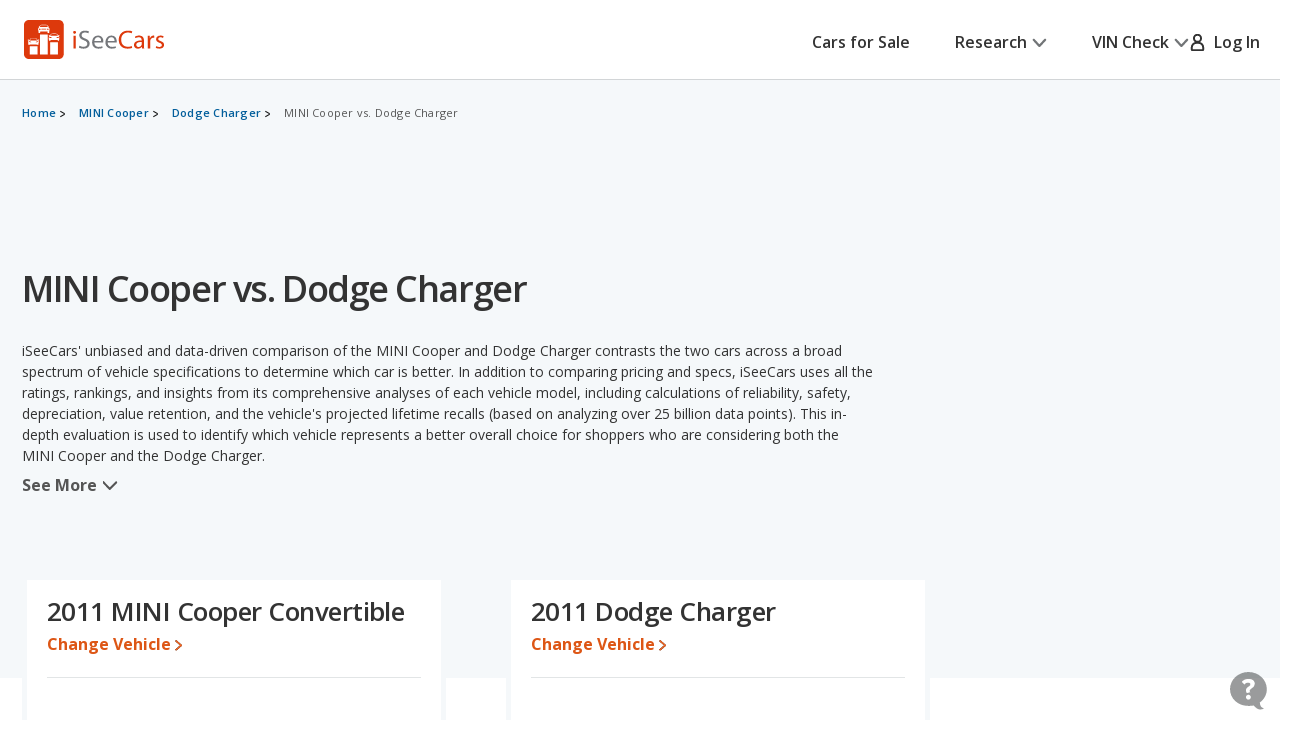

--- FILE ---
content_type: text/html;charset=UTF-8
request_url: https://www.iseecars.com/compare/mini-cooper-vs-dodge-charger
body_size: 79884
content:







































    




    




    



    




<!DOCTYPE html>
<!--[if lt IE 7 ]><html class="ie ie6" lang="en"> <![endif]-->
<!--[if IE 7 ]><html class="ie ie7" lang="en"> <![endif]-->
<!--[if IE 8 ]><html class="ie ie8" lang="en"> <![endif]-->
<!--[if (gte IE 9)|!(IE)]><!--><html lang="en"> <!--<![endif]-->











    



    


<head>
    <meta name="viewport" content="width=device-width, initial-scale=1, maximum-scale=1">

    <meta property="isc:n" content="" />
    <meta property="isc:n0" content="" />

    


<script type="application/ld+json">
{
"@context": "http://schema.org",
"@type": "WebSite",
"name": "iSeeCars.com",
"url": "https://www.iseecars.com/"
}
</script>
<script type="application/ld+json">
{
"@context": "http://schema.org",
"@type": "Organization",
"url": "https://www.iseecars.com/",
"logo": "https://cdn2.iseecars.com/site/aa5ed6df2aba853e6c90bbf3bafa7f5070819e5a/v2/images/iseecars-logo.png",
"sameAs": [
"https://www.facebook.com/iseecars",
"https://twitter.com/iseecars",
"https://www.pinterest.com/iseecars",
"https://www.instagram.com/iseecars/",
"https://www.linkedin.com/company/iseecars-com",
"https://plus.google.com/113021978453761061279/"
]
}
</script>

    <title>MINI Cooper vs. Dodge Charger - iSeeCars.com</title>

    <meta http-equiv="content-type" content="text/html;charset=utf-8"/>
    <meta name="format-detection" content="telephone=no">
    <meta charset="utf-8">
    <meta name="description" content="How do the MINI Cooper and Dodge Charger compare? Use our comparison tool to see over 140 data points, including price, trims, reliability ratings, mpg, rankings, horsepower, depreciation, and standard and optional equipment.">
    <meta name="author" content="">
    <meta name="google-play-app" content="app-id=com.iseecars.android.app">
    <meta name="viewport" content="width=device-width, initial-scale=1">
    <link rel="shortcut icon" type="image/x-icon" href="https://cdn2.iseecars.com/site/aa5ed6df2aba853e6c90bbf3bafa7f5070819e5a/img/iseecars_icon_48x48.ico"/>
    <link rel="icon" sizes="16x16 32x32 48x48" href="https://cdn2.iseecars.com/site/aa5ed6df2aba853e6c90bbf3bafa7f5070819e5a/img/iseecars_icon_48x48.png"/>
    <link rel="icon" sizes="192x192" href="https://cdn2.iseecars.com/site/aa5ed6df2aba853e6c90bbf3bafa7f5070819e5a/img/iseecars_icon_192x192.png"/>

    <link rel="preconnect" href="https://fonts.gstatic.com" crossorigin/>
    <link rel="preconnect" href="https://fonts.googleapis.com"/>
    <link href="https://fonts.googleapis.com/css2?family=Open+Sans:wght@300;400;500;600;700;800;900&display=swap"
          rel="stylesheet">

    




    
        
            <link href="https://www.iseecars.com/compare/mini-cooper-vs-dodge-charger" rel="canonical"/>
        
    

    

    
        
        
    

    








	


	



	











	







  

  
    <script type="text/javascript" src="https://cdn2.iseecars.com/site/aa5ed6df2aba853e6c90bbf3bafa7f5070819e5a/v2/js/vendor/jquery-1.8.3.min.js"></script>
  


    
<script type="text/javascript">
function log() {

}
function error() {
    
}

var profileCount = 0
var lastProfileDate = new Date()
function profile(msg) {
	var curr = new Date()
	log("profile=[" + profileCount + "] " + msg + " (" + (curr.getTime()-lastProfileDate.getTime()) + " ms)")
	profileCount=profileCount+1
	lastProfileDate=curr;
}
</script>

    <script src="https://cdn2.iseecars.com/site/aa5ed6df2aba853e6c90bbf3bafa7f5070819e5a/v2/js/iseecars/iseecars.loader.js"></script>

    <script type="text/javascript">
        iseecars.aid = 'eab3e74f60f04d1d9bbb02b6803b5cce'
        iseecars._at = '1g4zU56wmkJRq3tgGi6VMPQvRIbgBTXe2PPggNlP1ZQgO9wnYnUC-nvd_pBe18CxPtYK4o0cM7AJbkwFh-ijUADVrVpriNnObR74Z9re-SRdqFHNnURmz0n3Se8bJzC0cC1sUykV8t7ejpzeKUauAfDTaRKH8ordbb-J2W7IH1sY='
    </script>

    







<script type="text/javascript">
    if (iseecars === undefined) {
        log("undefined isc")
        iseecars = {}
    }
    iseecars.baseUrl = "https://www.iseecars.com"

    iseecars.isAjax = false
    iseecars.isRdp = false
    iseecars.isProduction = true
    iseecars.isStripeProduction = true
    iseecars.isMobile = false
    iseecars.androidVinApp = false
    iseecars.iosVinApp = false
    iseecars.baseUrl = "https://www.iseecars.com"


    iseecars.isIphone = false
    iseecars.isIphoneBrowser = iseecars.isMobile && iseecars.isIphone

    iseecars.user || (iseecars.user = {})
    iseecars.ab || (iseecars.ab = {})
    iseecars.features  = iseecars.features || {}
    








    iseecars.features.miffll = true
    iseecars.container = 'desktop_site'

    iseecars.features.disable_ias = false
    iseecars.features.js_debug_on_server = false
    iseecars.features.selectbox = false
    iseecars.features.autocheck_attributes_fail_once = false
    iseecars.features.fskt = true

    iseecars.features.zip_scroll = true

    iseecars.features.vdp_redirect_after_save = true
    iseecars.features.srp_vertical_cards = false
    iseecars.features.srp_remember_criteria_enabled = true
    iseecars.features.mobile_infinite_scroll = false

    iseecars.features.new_srp = true
    iseecars.features.jmp_int_obs = true
</script>


    
    






	
		
	
	


<script async src="https://www.googletagmanager.com/gtag/js?id=G-HCMWX84SH8"></script>
<script>
    window.dataLayer = window.dataLayer || [];

    iseecars = iseecars || {};
    iseecars.ga = {
		trackingPrefix: "",
        
        dimensions: {
            
            
			
            
            	"template": "200001",
            
            'section': 'cars comparison',
			'traits': '|container=desktop_site|index=true|mc=appserver1-prod.prod.iseecars.net|uh=b1|',
			'experiments': '|d73pc=c|dawnavad3=t|dcgsrp=c|dmc_olt_v3=t|uh=b1|',
			'encid': '12vDh_Q2tSc_s_0YtUnX1CqfGblp36lJMyN-aM_1uwtThqXP5_0F-1UM2MhuE2F1R'
		},

		setTrackingPrefix: function (val) {
			log("Set tracking prefix", val)
			iseecars.ga.trackingPrefix = val;
		},

		
		get_dimensions: function(additional_dimensions) {
            return Object.assign((additional_dimensions? additional_dimensions:{}), iseecars.ga.dimensions);
        }
	}

    function gtag() {
        dataLayer.push(arguments);
    }

    gtag('js', new Date());

    
    gtag('config', 'G-HCMWX84SH8', iseecars.ga.dimensions);

	gtag('config', 'G-HCMWX84SH8', {
		'user_id': '12vDh_Q2tSc_s_0YtUnX1CqfGblp36lJMyN-aM_1uwtThqXP5_0F-1UM2MhuE2F1R'
		
	});


    

    function track(action, noninteraction) {
		if (iseecars.ga.trackingPrefix) {
			action = iseecars.ga.trackingPrefix + " " + action
		}

        log("GA_track: " + (noninteraction ? "noninteractive " : "") + action);
        gtag('event', 'Tracking', iseecars.ga.get_dimensions({'action': action, 'pathname': window.location.pathname, 'noninteraction': noninteraction}));
    }

    function gaTrack(action) {
        track(action, false);
    }

    function gaTrackNonInteractive(url) {
        track(url, true);
    }

    function gaSetSection(section) {
        iseecars.ga.dimensions['section'] = section;
    }

    function gaTrackPage(url) {
        log("GA-PAGE: " + url);

        
        gtag('event', 'page_view', iseecars.ga.get_dimensions({'page_location': url}));
    }

    function gaTrackEvent(category, action, label, value, noninteraction) {
        log("GA-EVENT: Category=" + category + ", Action=" + action + ", Label=" + label + ", Value=" + value + ", NonInteractive=" + noninteraction);

        if (noninteraction === undefined) var noninteraction = false;
        if (!(typeof value == 'number' || typeof value == 'integer' || typeof value == 'float')) {
            value = 0;
        }

        gtag('event', category, iseecars.ga.get_dimensions({'action': action, 'label': label, 'value': value, 'noninteraction': noninteraction}));
    }

    function gaTrackEventNonInteractive(category, action, label, value) {
        gaTrackEvent(category, action, label, value, true);
    }

</script>



<script type="text/javascript">
try {
    if (window.location.hash) {
        var h = window.location.hash
        if (h.includes("#section")) {
            gaTrack('deep link: ' + h)
        }
    }
}
catch (err) {
}	
</script>

    






    




	
		
		
		
			
		
	
	<script>
		iseecars.loader.executeAfterLoad(function() {
			iseecars.loader.executeWithDependencies(function() {
				var identity = {
					id: "12vDh_Q2tSc_s_0YtUnX1CqfGblp36lJMyN-aM_1uwtThqXP5_0F-1UM2MhuE2F1R",
					email: "",
					name: 'anon 12vDh_Q2tSc_s_0YtUnX1CqfGblp36lJMyN-aM_1uwtThqXP5_0F-1UM2MhuE2F1R'
				};
				iseecars.common.initUserVoice(identity, true);
			}, ["iseecars.common.js"]);
		});
	</script>


    
        







    
        
        
            <link rel="stylesheet" href="https://cdn2.iseecars.com/site/aa5ed6df2aba853e6c90bbf3bafa7f5070819e5a/v2/css/articles/style.css">

        
    




        










	






	



	






	
		
	
	



	
		
		
			








	




	
	
		
			
		
	
	



	
		
			<link rel="stylesheet" href="https://cdn2.iseecars.com/site/aa5ed6df2aba853e6c90bbf3bafa7f5070819e5a/v3/css/jmp-v3.css">
		
		
		
		
	

		
	


        










	






	



	






	
		
	
	



	
		
		
			








	




	
	
		
			
		
	
	



	
		
			<link rel="stylesheet" href="https://cdn2.iseecars.com/site/aa5ed6df2aba853e6c90bbf3bafa7f5070819e5a/v3/css/header-v3.css">
		
		
		
		
	

		
	


        










	






	



	






	
		
	
	



	
		
		
			








	




	
	
		
			
		
	
	



	
		
			<link rel="stylesheet" href="https://cdn2.iseecars.com/site/aa5ed6df2aba853e6c90bbf3bafa7f5070819e5a/v3/css/base-v3.css">
		
		
		
		
	

		
	


        










	






	



	






	
		
	
	



	
		
		
			








	




	
	
		
			
		
	
	



	
		
			<link rel="stylesheet" href="https://cdn2.iseecars.com/site/aa5ed6df2aba853e6c90bbf3bafa7f5070819e5a/v3/css/footer-v3.css">
		
		
		
		
	

		
	



        










	




	



	



	






	
		
	
	



	
		
			<script type="text/javascript" id="ebfd20ad-14ce-40dc-8af5-ee0462e978a6">
				iseecars.script2.src("ebfd20ad-14ce-40dc-8af5-ee0462e978a6", "https://cdn2.iseecars.com/site/aa5ed6df2aba853e6c90bbf3bafa7f5070819e5a/v2/js/vendor/MagnificPopup/magnific-popup.css", [])
			</script>
		
		
	


        










	




	



	



	






	
		
	
	



	
		
			<script type="text/javascript" id="f25953b0-39a3-443e-860e-a3c69b4efc92">
				iseecars.script2.src("f25953b0-39a3-443e-860e-a3c69b4efc92", "https://cdn2.iseecars.com/site/aa5ed6df2aba853e6c90bbf3bafa7f5070819e5a/v3/css/vendor/magnific-overwrites.css", [])
			</script>
		
		
	



        <svg id="vdp-sprite" width="0" height="0" style="position:absolute">
    <symbol id="ico-warn-red" xmlns="http://www.w3.org/2000/svg" width="21" height="20" viewBox="0 0 21 20" fill="none">
        <path d="M20.4794 14.8454L13.4592 2.36589C12.8597 1.29889 11.7707 0.663086 10.5475 0.663086C9.32427 0.663086 8.23527 1.29999 7.63577 2.36589L0.61557 14.8454C0.0270695 15.8915 0.0380696 17.1356 0.64307 18.1707C1.24807 19.2058 2.32717 19.8251 3.52727 19.8251H17.5677C18.7678 19.8251 19.8458 19.2069 20.4519 18.1707C21.058 17.1345 21.0679 15.8915 20.4794 14.8454ZM19.0274 17.3391C18.7205 17.8638 18.1749 18.1762 17.5677 18.1762H3.52727C2.92007 18.1762 2.37447 17.8638 2.06757 17.3391C1.76067 16.8133 1.75517 16.1852 2.05327 15.655L9.07347 3.17549C9.37707 2.63539 9.92817 2.31309 10.5475 2.31309C11.1668 2.31309 11.7179 2.63539 12.0215 3.17549L19.0417 15.655C19.3398 16.1852 19.3343 16.8144 19.0274 17.3391ZM9.72247 11.3012V6.90119C9.72247 6.44579 10.0921 6.07619 10.5475 6.07619C11.0029 6.07619 11.3725 6.44579 11.3725 6.90119V11.3012C11.3725 11.7566 11.0029 12.1262 10.5475 12.1262C10.0921 12.1262 9.72247 11.7566 9.72247 11.3012ZM11.6475 14.6012C11.6475 15.2084 11.1547 15.7012 10.5475 15.7012C9.94027 15.7012 9.44747 15.2084 9.44747 14.6012C9.44747 13.994 9.94027 13.5012 10.5475 13.5012C11.1547 13.5012 11.6475 13.994 11.6475 14.6012Z"
              fill="#DD390C"/>
    </symbol>
    <symbol id="ico-check-green" fill="none" xmlns="http://www.w3.org/2000/svg" viewBox="0 0 25 25">
        <path d="M21.5233 6.63135 9.97334 18.1781l-5.55-5.5484" stroke="#27841E" stroke-width="3.5" stroke-miterlimit="10"
              stroke-linecap="round"/>
    </symbol>
    <symbol fill="none" viewBox="0 0 20 21" id="ico-clock" xmlns="http://www.w3.org/2000/svg">
        <path d="M9.063 5.188c0-.508.39-.938.937-.938a.95.95 0 01.938.938v4.843l3.32 2.188c.43.312.547.898.234 1.328a.897.897 0 01-1.289.234l-3.75-2.5c-.234-.156-.39-.469-.39-.781V5.187zM10 .5c5.508 0 10 4.492 10 10 0 5.547-4.492 10-10 10a9.97 9.97 0 01-10-10C0 4.992 4.453.5 10 .5zm-8.125 10A8.119 8.119 0 0010 18.625c4.453 0 8.125-3.633 8.125-8.125 0-4.453-3.672-8.125-8.125-8.125-4.492 0-8.125 3.672-8.125 8.125z"
              fill="currentColor"/>
    </symbol>
    <symbol fill="none" viewBox="0 0 25 25" id="ico-map-pin-alt" xmlns="http://www.w3.org/2000/svg">
        <mask id="cha" style="mask-type:alpha" maskUnits="userSpaceOnUse" x="0" y="0" width="25" height="25">
            <path fill="#D9D9D9" d="M.115.975h24v24h-24z"/>
        </mask>
        <g mask="url(#cha)">
            <path d="M12.115 12.295c.55 0 1.021-.188 1.413-.563.391-.375.587-.826.587-1.352 0-.527-.196-.978-.587-1.353a1.97 1.97 0 00-1.413-.562c-.55 0-1.02.187-1.412.562a1.806 1.806 0 00-.588 1.353c0 .526.196.977.588 1.352a1.97 1.97 0 001.412.563zm0 7.037c2.034-1.787 3.542-3.411 4.525-4.871.984-1.46 1.475-2.757 1.475-3.89 0-1.74-.579-3.163-1.737-4.272-1.159-1.11-2.58-1.664-4.263-1.664-1.683 0-3.104.555-4.262 1.664-1.159 1.109-1.738 2.533-1.738 4.272 0 1.133.492 2.43 1.475 3.89.984 1.46 2.492 3.084 4.525 4.87zm0 2.537c-2.683-2.186-4.687-4.217-6.012-6.092-1.325-1.875-1.988-3.61-1.988-5.206 0-2.393.804-4.3 2.413-5.72 1.608-1.42 3.47-2.13 5.587-2.13 2.117 0 3.98.71 5.588 2.13s2.412 3.327 2.412 5.72c0 1.596-.662 3.331-1.987 5.206-1.325 1.875-3.33 3.906-6.013 6.092z"
                  fill="#DD390C"/>
        </g>
    </symbol>
    <symbol fill="none" viewBox="0 0 10 19" id="dollar-sign" xmlns="http://www.w3.org/2000/svg">
        <path d="M8.2 9.602c.843.703 1.3 1.582 1.3 2.636 0 1.055-.352 1.969-1.02 2.672-.632.668-1.44 1.09-2.425 1.266v1.652c0 .14-.07.246-.14.317a.4.4 0 01-.282.105H4.578c-.14 0-.246-.035-.316-.105-.07-.07-.106-.176-.106-.317v-1.652c-.949-.14-1.828-.457-2.601-.985-.422-.246-.739-.492-.95-.773a.32.32 0 01-.105-.246c0-.106.035-.211.105-.317l.739-.949c.07-.07.176-.14.316-.14s.246.035.317.105c.21.246.527.457.914.668a4.093 4.093 0 002.25.668c.562 0 1.09-.14 1.511-.457.457-.352.703-.809.703-1.441 0-.422-.246-.844-.703-1.196-.351-.21-1.02-.527-1.933-.949a11.374 11.374 0 01-1.407-.562c-.492-.247-.914-.493-1.23-.774C1.168 8.125.711 7.176.711 6.051c0-.95.352-1.793 1.09-2.496.597-.563 1.37-.95 2.355-1.16V.672A.4.4 0 014.262.39c.07-.07.176-.141.316-.141h1.055c.105 0 .21.07.281.14.07.07.14.176.14.282v1.652a6.34 6.34 0 012.216.739c.316.21.597.421.808.632.035.07.07.14.07.246 0 .106 0 .176-.035.247l-.597 1.054a.37.37 0 01-.317.176c-.14.035-.246 0-.351-.106a5.321 5.321 0 00-.739-.492c-.632-.316-1.23-.492-1.863-.492-.738 0-1.336.176-1.758.527-.422.317-.597.704-.597 1.196s.246.914.738 1.265c.351.282 1.02.598 2.004.985.597.281 1.054.457 1.336.562.492.246.879.492 1.23.739z"
              fill="currentColor"/>
    </symbol>
    <symbol fill="none" viewBox="0 0 10 19" id="dollar-sign-alt" xmlns="http://www.w3.org/2000/svg">
        <path d="M8.2 9.602c.843.703 1.3 1.582 1.3 2.636 0 1.055-.352 1.969-1.02 2.672-.632.668-1.44 1.09-2.425 1.266v1.652c0 .14-.07.246-.14.317a.4.4 0 01-.282.105H4.578c-.14 0-.246-.035-.316-.105-.07-.07-.106-.176-.106-.317v-1.652c-.949-.14-1.828-.457-2.601-.985-.422-.246-.739-.492-.95-.773a.32.32 0 01-.105-.246c0-.106.035-.211.105-.317l.739-.949c.07-.07.176-.14.316-.14s.246.035.317.105c.21.246.527.457.914.668a4.093 4.093 0 002.25.668c.562 0 1.09-.14 1.511-.457.457-.352.703-.809.703-1.441 0-.422-.246-.844-.703-1.196-.351-.21-1.02-.527-1.933-.949a11.374 11.374 0 01-1.407-.562c-.492-.247-.914-.493-1.23-.774C1.168 8.125.711 7.176.711 6.051c0-.95.352-1.793 1.09-2.496.597-.563 1.37-.95 2.355-1.16V.672A.4.4 0 014.262.39c.07-.07.176-.141.316-.141h1.055c.105 0 .21.07.281.14.07.07.14.176.14.282v1.652a6.34 6.34 0 012.216.739c.316.21.597.421.808.632.035.07.07.14.07.246 0 .106 0 .176-.035.247l-.597 1.054a.37.37 0 01-.317.176c-.14.035-.246 0-.351-.106a5.321 5.321 0 00-.739-.492c-.632-.316-1.23-.492-1.863-.492-.738 0-1.336.176-1.758.527-.422.317-.597.704-.597 1.196s.246.914.738 1.265c.351.282 1.02.598 2.004.985.597.281 1.054.457 1.336.562.492.246.879.492 1.23.739z"
              fill="currentColor"/>
    </symbol>
    <symbol fill="none" viewBox="0 0 16 14" id="edit-note" xmlns="http://www.w3.org/2000/svg">
        <path d="M7.375 13.125v-1.937l4.458-4.459 1.938 1.938-4.459 4.458H7.375zm-7-4.187v-1.73h6.313v1.73H.375zm13.979-.855l-1.937-1.937.666-.667a.924.924 0 01.615-.26c.23-.007.434.08.614.26l.709.709c.18.18.267.385.26.614a.924.924 0 01-.26.615l-.667.666zM.375 5.646V3.917h9.25v1.729H.375zm0-3.271V.646h9.25v1.729H.375z"
              fill="currentColor"/>
    </symbol>
    <symbol fill="none" viewBox="0 0 18 17" id="external-link" xmlns="http://www.w3.org/2000/svg">
        <path d="M18 .688c0-.125-.063-.22-.125-.313-.094-.063-.188-.125-.313-.125h-5.125a.385.385 0 00-.312.156A.401.401 0 0012 .72V1.75c0 .125.031.25.125.313a.47.47 0 00.344.124l2.281-.062.063.063-8.688 8.687a.382.382 0 00-.125.281c0 .125.031.188.125.25l.719.719c.062.094.125.125.25.125a.382.382 0 00.281-.125l8.688-8.688.062.063-.063 2.281c0 .125.032.25.125.344.063.094.188.125.313.125h1.031a.401.401 0 00.313-.125.385.385 0 00.156-.313V.688zm-4.625 6.875c.094-.125.219-.157.375-.094.156.062.25.187.25.343v6.938c0 .438-.156.781-.438 1.063a1.416 1.416 0 01-1.062.437h-11c-.438 0-.781-.125-1.063-.438C.126 15.533 0 15.188 0 14.75v-11c0-.406.125-.75.438-1.063A1.436 1.436 0 011.5 2.25h8.875c.094 0 .188.063.25.125l.75.75c.125.125.156.25.094.406-.063.156-.188.219-.344.219H1.687c-.062 0-.093.031-.125.063-.062.062-.062.093-.062.124v10.626c0 .062 0 .093.063.124.03.063.062.063.125.063h10.624c.032 0 .063 0 .126-.063.03-.03.062-.062.062-.124v-6c0-.094.031-.188.125-.25l.75-.75z"
              fill="currentColor"/>
    </symbol>
    <symbol fill="none" viewBox="0 0 29 29" id="fair-value" xmlns="http://www.w3.org/2000/svg">
        <path d="M17.394 9.517H11.05v15.86h6.344V9.518zM26.572 1h-6.345v24.3h6.345V1z" fill="#D2D5D7"/>
        <path fill-rule="evenodd" clip-rule="evenodd"
              d="M9.813 22.184l-4.759-7.402-4.758 7.402h1.586v3.172h6.344v-3.172h1.587z" fill="#727577"/>
        <path d="M28.55 28H0" stroke="#D2D5D7"/>
    </symbol>
    <symbol fill="none" viewBox="0 0 39 37" id="fair-value-large" xmlns="http://www.w3.org/2000/svg">
        <path d="M23.56 12.236h-8.23v20.392h8.23V12.236zM35.463 1.286h-8.229v31.242h8.229V1.287z" fill="#D2D5D7"/>
        <path fill-rule="evenodd" clip-rule="evenodd"
              d="M13.726 28.523l-6.17-9.517-6.172 9.517H3.44V32.6h8.228v-4.078h2.057z" fill="#727577"/>
        <path d="M38.028 36H1M36.68 36H0" stroke="#D2D5D7"/>
    </symbol>
    <symbol fill="none" viewBox="0 0 29 29" id="good-value" xmlns="http://www.w3.org/2000/svg">
        <path d="M8.205 17.976H1.86v7.402h6.345v-7.402zM26.584 1h-6.345v24.3h6.345V1z" fill="#D2D5D7"/>
        <path fill-rule="evenodd" clip-rule="evenodd"
              d="M18.917 13.344L14.16 5.943 9.4 13.344h1.586v12.013h6.344V13.344h1.586z" fill="#006FB9"/>
        <path d="M28.55 28H0" stroke="#D2D5D7"/>
    </symbol>
    <symbol id="great-value-deal" width="29" height="29" viewBox="0 0 29 29" fill="none"
            xmlns="http://www.w3.org/2000/svg">
        <path d="M17.3816 9.53076H11.042V25.3798H17.3816V9.53076Z" fill="#D2D5D7"/>
        <path d="M8.199 17.9834H1.85938V25.3796H8.199V17.9834Z" fill="#D2D5D7"/>
        <path fill-rule="evenodd" clip-rule="evenodd"
              d="M28.5023 7.39623L23.3884 0L18.2744 7.39623H20.2186V25.3585H26.5582V7.39623H28.5023Z" fill="#27841E"/>
        <path d="M28.5283 28H0" stroke="#D2D5D7"/>
    </symbol>

    <symbol fill="none" viewBox="0 0 39 37" id="good-value-large" xmlns="http://www.w3.org/2000/svg">
        <path d="M11.641 23.112H3.413v9.516h8.228v-9.516zM35.478 1.286h-8.229v31.242h8.229V1.287z" fill="#D2D5D7"/>
        <path fill-rule="evenodd" clip-rule="evenodd"
              d="M25.535 17.157L19.363 7.64l-6.17 9.517h2.056v15.444h8.229V17.157h2.057z" fill="#006FB9"/>
        <path d="M38.028 36H1M36.68 36H0" stroke="#D2D5D7"/>
    </symbol>
    <symbol id="ico-close" width="16" height="16" viewBox="0 0 16 16" fill="none" xmlns="http://www.w3.org/2000/svg">
        <g clip-path="url(#clip0_8_2192)">
            <path d="M1.28027 1.28003L14.7203 14.72" stroke="currentColor" stroke-width="2" stroke-miterlimit="10" stroke-linecap="round"/>
            <path d="M14.7203 1.28003L1.28027 14.72" stroke="currentColor" stroke-width="2" stroke-miterlimit="10" stroke-linecap="round"/>
        </g>
        <defs>
            <clipPath id="clip0_8_2192">
                <rect width="16" height="16" fill="white"/>
            </clipPath>
        </defs>
    </symbol>
    <symbol fill="none" viewBox="0 0 37 37" id="great-value" xmlns="http://www.w3.org/2000/svg">
        <path d="M22.543 12.254h-8.222V32.63h8.222V12.254zM10.634 23.122H2.412v9.509h8.222v-9.51z" fill="#D2D5D7"/>
        <path fill-rule="evenodd" clip-rule="evenodd"
              d="M36.966 9.51L30.334 0 23.7 9.51h2.522v23.094h8.222V9.509h2.521z" fill="#27841E"/>
        <path d="M37 36H0" stroke="#D2D5D7"/>
    </symbol>
    <symbol fill="none" viewBox="0 0 27 22" id="hands" xmlns="http://www.w3.org/2000/svg">
        <path d="M10.171 3.582L4.335 9.418c-.255.255-.517.501-.761.761l-.006.006c-.018.021-.08.067.022-.014.112-.088-.014-.002-.048.014l.193-.08a.856.856 0 01-.142.037l.214-.03a.66.66 0 01-.145 0l.215.03a.697.697 0 01-.142-.038l.193.08c-.03-.013-.057-.029-.084-.042-.085-.04.156.147.057.043 0-.003-.003-.003-.006-.006-.01-.013-.024-.024-.034-.035l-.164-.163-.57-.57L1.8 8.083l-.21-.21-.047-.047-.008-.008c-.024-.022-.065-.075.013.021.091.118.003-.013-.013-.048l.08.193a.852.852 0 01-.037-.142c.01.072.018.142.029.214a.653.653 0 010-.145l-.03.215a.696.696 0 01.038-.142l-.08.193c.005-.014.056-.091.05-.1.006.017-.133.15-.053.073l.005-.005.027-.027.12-.12.47-.47 1.591-1.591 1.943-1.943 1.67-1.67c.257-.257.525-.509.774-.774l.005-.005c.019-.022.08-.067-.021.013-.113.089.013.003.048-.013l-.193.08a.852.852 0 01.142-.037c-.072.01-.142.018-.214.03a.653.653 0 01.144-.001l-.214-.03a.696.696 0 01.142.038l-.193-.08c.03.013.056.03.083.043.086.04-.155-.148-.056-.043 0 .002.003.002.005.005.011.013.024.024.035.035l.164.163.57.571 1.327 1.326.209.21.048.048.008.008c.024.021.064.075-.013-.022-.092-.118-.003.014.013.049l-.08-.193c.016.045.029.093.037.142l-.03-.215a.66.66 0 010 .145l.03-.214a.69.69 0 01-.037.142l.08-.193c-.013.03-.03.056-.043.083-.03.072.134-.156.043-.054-.287.308-.327.836 0 1.136.31.287.83.327 1.136 0a1.399 1.399 0 00-.013-1.956c-.11-.112-.225-.225-.335-.335l-1.33-1.329C9.269.736 8.896.257 8.4.08 7.902-.097 7.35.07 6.983.43c-.059.056-.115.115-.171.171A218375.322 218375.322 0 002.02 5.394c-.534.533-1.072 1.063-1.6 1.6-.354.358-.493.843-.383 1.334.07.31.273.546.49.763l1.2 1.2c.338.338.67.676 1.01 1.011.459.453 1.196.574 1.745.198.118-.08.21-.163.306-.262l6.519-6.52c.297-.297.319-.844 0-1.136-.322-.294-.82-.319-1.136 0z"
              fill="currentColor"/>
        <path d="M9.63 5.259c.236.212.49.42.774.565.445.23 1.08.467 1.493.051-.26.07-.523.137-.783.207.244.045.477.115.705.211l-.193-.08c.153.067.298.142.44.23.067.043.131.089.195.134.132.094-.147-.123-.026-.018.032.03.067.056.099.085.123.11.238.23.356.349.298.297.844.319 1.136 0 .295-.322.32-.82 0-1.136-.284-.285-.573-.558-.914-.778a4.137 4.137 0 00-.828-.399c-.423-.155-.97-.297-1.326.06.26-.07.523-.138.783-.207a1.923 1.923 0 01-.367-.107l.192.08a2.127 2.127 0 01-.383-.209c-.03-.019-.056-.04-.085-.059-.11-.078.12.1.045.035-.059-.051-.12-.1-.177-.153-.313-.281-.83-.332-1.136 0-.281.308-.335.839 0 1.139zM15.966 13.765l1.854 1.854.128.129c.022.021.043.045.065.07.083.083-.051-.062-.054-.073.003.022.051.078.062.094.032.054.059.11.083.166l-.08-.193c.034.091.061.185.077.284-.01-.072-.018-.142-.03-.214a1.38 1.38 0 010 .364l.03-.214c-.016.096-.04.19-.077.284l.08-.193a1.17 1.17 0 01-.094.182c-.016.027-.037.051-.053.078.088-.169.088-.107.026-.043-.024.027-.048.051-.075.075-.118.107.043-.016.043-.032 0 .032-.195.113-.222.123l.193-.08c-.105.043-.21.07-.32.088.073-.01.143-.018.215-.03-.11.014-.22.014-.33 0l.215.03a1.31 1.31 0 01-.319-.088l.193.08a1.567 1.567 0 01-.15-.078c-.013-.008-.054-.04-.072-.045.11.03.123.107.059.046-.024-.025-.051-.046-.075-.07l-.105-.105-.45-.45-1.152-1.152-.276-.276c-.298-.297-.844-.319-1.136 0-.295.322-.32.82 0 1.136l1.071 1.072.697.697c.196.195.386.39.627.536.777.466 1.75.33 2.42-.252.568-.493.79-1.343.584-2.06-.193-.674-.77-1.134-1.246-1.611l-1.268-1.268c-.297-.297-.844-.319-1.136 0-.297.324-.321.823-.002 1.139z"
              fill="currentColor"/>
        <path d="M14.22 15.514l1.854 1.854.128.129c.022.021.043.046.065.07.083.083-.051-.062-.054-.073.003.022.051.078.062.094.032.054.059.11.083.166l-.08-.193c.034.091.061.185.077.284l-.03-.214a1.38 1.38 0 010 .364l.03-.214c-.016.096-.04.19-.078.284l.08-.193a1.166 1.166 0 01-.093.182c-.016.027-.037.051-.053.078.088-.169.088-.107.026-.043-.024.027-.048.051-.075.075-.118.107.043-.016.043-.032 0 .032-.195.112-.222.123l.193-.08c-.105.043-.21.07-.32.088l.215-.03c-.11.014-.22.014-.33 0l.215.03a1.31 1.31 0 01-.319-.088l.193.08a1.567 1.567 0 01-.15-.078c-.014-.008-.054-.04-.072-.045.11.03.123.107.058.045-.024-.024-.05-.045-.075-.07l-.104-.104-.45-.45-1.152-1.152-.276-.276c-.298-.297-.845-.319-1.137 0-.294.322-.319.82 0 1.136l1.072 1.072.697.697c.196.195.386.39.627.536.777.466 1.75.33 2.42-.252.568-.493.79-1.343.584-2.06-.193-.674-.77-1.134-1.246-1.611l-1.268-1.268c-.297-.297-.844-.319-1.136 0-.297.325-.321.823-.002 1.139z"
              fill="currentColor"/>
        <path d="M12.468 17.264l1.854 1.854.129.129c.021.021.043.046.064.07.083.083-.05-.062-.054-.073.003.022.051.078.062.094.032.054.059.11.083.166l-.08-.193c.035.091.061.185.078.284l-.03-.214a1.38 1.38 0 010 .364l.03-.214c-.017.097-.04.19-.078.284l.08-.193a1.171 1.171 0 01-.094.182c-.016.027-.037.051-.053.078.088-.169.088-.107.027-.043a.984.984 0 01-.075.075c-.118.107.042-.016.042-.032 0 .032-.195.113-.222.123l.193-.08c-.105.043-.21.07-.319.088.072-.01.142-.018.214-.03-.11.014-.22.014-.33 0 .073.012.143.02.215.03a1.31 1.31 0 01-.319-.088l.193.08c-.045-.021-.088-.04-.131-.067-.024-.013-.048-.032-.072-.045-.078-.04.09.064.075.061-.03-.005-.078-.07-.1-.09l-.024-.025-.128-.128-.536-.536-1.841-1.841-2.23-2.23-1.824-1.824-.52-.52-.12-.12-.02-.02a2.332 2.332 0 01-.133-.144c-.033-.038-.075-.075-.1-.116.003.006.121.167.046.06-.016-.025-.035-.046-.05-.07a3.23 3.23 0 01-.314-.566l.08.193a3.44 3.44 0 01-.212-.704c-.07.26-.136.522-.206.782.364-.364.212-.92.054-1.345a4.193 4.193 0 00-.435-.871c-.233-.348-.718-.533-1.098-.29-.349.226-.539.727-.29 1.1.121.181.226.369.309.57l-.08-.193c.088.217.152.44.195.673.07-.26.136-.523.206-.783-.396.397-.185 1.032.003 1.487a4.159 4.159 0 00.965 1.434l.774.774 2.955 2.956 2.83 2.83.59.59c.404.398.986.656 1.56.607.487-.04.905-.211 1.275-.533.289-.252.509-.627.6-1a2.087 2.087 0 00-.544-1.956c-.147-.15-.298-.297-.448-.447L13.7 16.219l-.096-.096c-.297-.298-.844-.32-1.136 0-.295.324-.316.822 0 1.141zM22.969 10.17l-.667-.666-1.6-1.6-1.924-1.924-1.645-1.645c-.255-.255-.501-.517-.761-.761l-.006-.006c-.02-.018-.066-.08.014.022.088.112.003-.014-.014-.048l.08.193a.866.866 0 01-.037-.142l.03.214a.648.648 0 010-.145l-.03.215a.703.703 0 01.038-.142l-.08.193c.013-.03.029-.057.042-.084.04-.085-.147.156-.043.057.003 0 .003-.003.006-.006.013-.01.024-.024.035-.034l.163-.164.57-.57L18.468 1.8l.258-.257a.55.55 0 01.008-.008c.021-.024.075-.065-.022.013-.118.091.014.003.048-.013l-.192.08a.849.849 0 01.142-.037c-.073.01-.142.018-.215.029a.653.653 0 01.145 0l-.215-.03a.696.696 0 01.143.038l-.194-.08c.014.005.092.056.1.05-.016.006-.15-.133-.073-.053a2.711 2.711 0 01.033.032 136.944 136.944 0 01.589.59l1.592 1.591 1.942 1.943 1.67 1.67c.257.257.509.525.774.774l.006.005c.02.019.067.08-.014-.021-.088-.113-.003.013.014.048l-.08-.193c.015.046.029.094.037.142l-.03-.214a.648.648 0 010 .144l.03-.214a.697.697 0 01-.038.142l.08-.193c-.013.03-.029.056-.042.083-.04.086.147-.155.043-.056-.003 0-.003.003-.006.005-.013.011-.024.024-.035.035l-.163.164-.57.57-1.327 1.327-.21.209-.047.048-.009.008c-.021.024-.075.064.022-.013.118-.092-.014-.003-.048.013l.193-.08a.848.848 0 01-.142.037l.214-.03a.66.66 0 01-.145 0l.215.03a.69.69 0 01-.142-.037l.192.08c-.029-.013-.056-.03-.083-.043-.072-.03.153.137.054.043-.308-.287-.836-.327-1.136 0-.287.31-.327.83 0 1.136.56.523 1.404.528 1.956-.013.112-.11.225-.225.335-.335l1.329-1.33c.362-.361.841-.734 1.018-1.23.177-.498.011-1.05-.35-1.417-.057-.059-.116-.115-.172-.171L21.158 2.02c-.534-.534-1.064-1.072-1.6-1.6a1.424 1.424 0 00-1.334-.383c-.311.07-.547.273-.764.49l-1.2 1.2c-.338.338-.676.67-1.01 1.01-.454.459-.574 1.196-.2 1.745.081.118.164.21.263.306l1.81 1.808 2.78 2.782 1.839 1.838.09.091c.298.298.845.319 1.137 0 .295-.321.319-.82 0-1.136z"
              fill="currentColor"/>
        <path d="M15.965 13.764l1.868 1.868c.177.177.359.348.581.469.625.332 1.37.332 1.988-.011.3-.166.55-.42.735-.707.177-.276.254-.585.292-.906.07-.587-.18-1.19-.587-1.608-.418-.429-.847-.847-1.27-1.27l-2.433-2.433c-.512-.512-1.018-1.034-1.538-1.538l-.025-.024a.814.814 0 00-1.136 0l-2.827 2.827-.233.233-.043.043c-.026.026-.152.128-.037.04.115-.088-.014.005-.043.024a.896.896 0 01-.134.067l.193-.08a1.445 1.445 0 01-.319.09c.072-.01.142-.018.214-.029a1.381 1.381 0 01-.364 0l.214.03a1.486 1.486 0 01-.319-.091l.193.08c-.056-.027-.112-.054-.166-.088-.077-.051-.077-.1.04.034-.02-.024-.048-.043-.072-.064a1.019 1.019 0 01-.075-.078c-.091-.099.08.124.035.043-.04-.07-.078-.131-.11-.203l.08.193a1.46 1.46 0 01-.088-.322l.03.214a1.378 1.378 0 010-.332l-.03.215c.016-.113.048-.22.091-.327l-.08.193c.021-.046.043-.092.067-.135.013-.024.032-.048.045-.072.043-.072-.056.086-.059.075-.002-.013.067-.075.08-.088l.049-.049.25-.249.913-.913 1.932-1.932c.064-.065.129-.132.196-.196.021-.021.045-.046.07-.067.042-.04.085-.078.128-.115.016-.014.035-.027.05-.043.073-.064-.155.11-.042.032.2-.142.41-.265.635-.364l-.193.08a3.44 3.44 0 01.705-.212c-.26-.07-.523-.136-.783-.206.365.364.92.212 1.346.054.305-.116.6-.252.87-.435l-.975-.125 1.884 1.883 2.988 2.988.683.683V9.774c-.212.236-.421.49-.566.775-.23.444-.466 1.08-.05 1.492-.07-.26-.137-.522-.207-.782a3.387 3.387 0 01-.212.704l.08-.192c-.069.158-.15.31-.24.458a3.177 3.177 0 01-.137.195c-.048.067.131-.16.019-.026a2.715 2.715 0 01-.086.099c-.11.123-.23.236-.348.353-.298.298-.32.845 0 1.136.321.295.82.32 1.136 0 .284-.284.557-.57.78-.91.168-.258.294-.54.402-.826.16-.426.31-.983-.054-1.348.07.26.137.523.206.783.024-.126.06-.25.107-.367l-.08.193c.056-.134.126-.263.21-.384.018-.03.04-.056.058-.085.078-.11-.1.12-.035.045.051-.059.1-.12.153-.177.29-.324.322-.814 0-1.136L20.68 7.89l-2.988-2.987-.683-.684c-.238-.238-.68-.321-.975-.126-.183.121-.37.226-.571.309l.193-.08c-.217.088-.44.152-.673.195.26.07.523.136.783.206-.346-.346-.855-.222-1.265-.083-.276.094-.55.214-.799.364a4.16 4.16 0 00-.803.633c-.234.23-.464.463-.697.697L9.939 8.598c-.27.27-.571.533-.737.884-.292.624-.298 1.359.064 1.962.351.584.94.919 1.608.988.581.062 1.176-.184 1.589-.587l1.093-1.093c.657-.656 1.321-1.307 1.972-1.972l.038-.037H14.43l1.875 1.875 2.865 2.865.41.41.088.088.03.03.053.056c.094.094-.118-.18-.01-.01.04.063.072.13.101.197l-.08-.192c.035.09.062.184.078.284l-.03-.215a1.39 1.39 0 010 .365l.03-.215c-.016.097-.04.19-.078.284l.08-.193a1.166 1.166 0 01-.093.183c-.016.026-.038.05-.054.077.088-.168.088-.107.027-.043a.983.983 0 01-.075.075c-.118.108.043-.016.043-.032 0 .032-.196.113-.223.123l.193-.08a1.49 1.49 0 01-.319.089l.215-.03c-.11.014-.22.014-.33 0l.215.03a1.314 1.314 0 01-.32-.089l.194.08a1.577 1.577 0 01-.15-.077c-.014-.008-.054-.04-.073-.046.11.03.123.107.06.046-.025-.024-.052-.046-.076-.07l-.104-.104-.45-.45-1.153-1.153-.276-.276c-.297-.297-.844-.319-1.136 0-.287.325-.31.823.008 1.14z"
              fill="currentColor"/>
    </symbol>
    <symbol fill="none" viewBox="0 0 18 15" id="high-miles" xmlns="http://www.w3.org/2000/svg">
        <path d="M9 0c4.958 0 9 4.256 9 9.477A9.772 9.772 0 0116.304 15l-1.654-1.376a7.504 7.504 0 001.232-4.147c0-4.016-3.068-7.247-6.882-7.247-3.814 0-6.882 3.232-6.882 7.247 0 1.544.457 2.974 1.232 4.147L1.696 15A9.774 9.774 0 010 9.477C0 4.257 4.042 0 9 0zM5.69 5.95l4.459 5.339c.365.666.145 1.523-.488 1.907-.633.385-1.447.153-1.812-.514L5.691 5.95z"
              fill="currentColor"/>
    </symbol>
    <symbol fill="none" viewBox="0 0 56 56" id="ico-accident-check" xmlns="http://www.w3.org/2000/svg">
        <path stroke="#DD390C" stroke-width="2"
              d="M29 0v15M48.504 8.908L37.897 19.515M56 29H41M47.09 48.506L36.483 37.899M29 41v15M19.516 37.9L8.909 48.506M15 29H0M18.098 19.515L7.491 8.908"/>
    </symbol>
    <symbol fill="none" viewBox="0 0 15 16" id="ico-add" xmlns="http://www.w3.org/2000/svg">
        <path d="M6.55 15.15v-6h-6v-2.3h6v-6h2.3v6h6v2.3h-6v6h-2.3z" fill="currentColor"/>
    </symbol>
    <symbol id="ico-minus" width="15" height="3" viewBox="0 0 15 3" fill="none" xmlns="http://www.w3.org/2000/svg">
        <rect width="15" height="3" rx="1.5" fill="#333333"/>
    </symbol>

    <symbol id="ico-arrow-down" fill="none" viewBox="0 0 17 10" xmlns="http://www.w3.org/2000/svg">
        <path d="M2 2l6.4 6.72L14.81 2" stroke="currentColor" stroke-width="2" stroke-linecap="round"
              stroke-linejoin="round"/>
    </symbol>
    <svg id="ico-arrow-downward" width="16" height="17" viewBox="0 0 16 17" fill="none"
         xmlns="http://www.w3.org/2000/svg">
        <path d="M8 16.5999C7.85 16.5999 7.70833 16.5749 7.575 16.5249C7.44167 16.4749 7.31667 16.3999 7.2 16.2999L0.7 9.7999C0.483333 9.56657 0.375 9.29557 0.375 8.9869C0.375 8.6789 0.483333 8.40824 0.7 8.1749C0.933333 7.94157 1.20433 7.8249 1.513 7.8249C1.821 7.8249 2.08333 7.94157 2.3 8.1749L6.85 12.7249V2.0249C6.85 1.70824 6.96267 1.44157 7.188 1.2249C7.41267 1.00824 7.68333 0.899902 8 0.899902C8.31667 0.899902 8.58733 1.01224 8.812 1.2369C9.03733 1.46224 9.15 1.73324 9.15 2.0499V12.7249L13.7 8.1749C13.9167 7.94157 14.1793 7.8249 14.488 7.8249C14.796 7.8249 15.0667 7.94157 15.3 8.1749C15.5167 8.40824 15.625 8.6789 15.625 8.9869C15.625 9.29557 15.5167 9.56657 15.3 9.7999L8.8 16.2999C8.68333 16.3999 8.55833 16.4749 8.425 16.5249C8.29167 16.5749 8.15 16.5999 8 16.5999Z"
              fill="currentColor"/>
    </svg>
    <svg id="ico-arrow-down-thick" fill="none" viewBox="0 0 11 8" width="11" height="8"
         xmlns="http://www.w3.org/2000/svg">
        <path d="M1.98798 1.85998L5.9483 6.09712L10 1.94727" stroke="currentColor" stroke-width="2"
              stroke-linecap="round" stroke-linejoin="round"/>
    </svg>
    <svg id="ico-lock" width="24" height="24" viewBox="0 0 24 24" fill="none" xmlns="http://www.w3.org/2000/svg">
        <g id="Lock">
            <path id="Vector" d="M19.5 8.25H4.5C4.08579 8.25 3.75 8.58579 3.75 9V19.5C3.75 19.9142 4.08579 20.25 4.5 20.25H19.5C19.9142 20.25 20.25 19.9142 20.25 19.5V9C20.25 8.58579 19.9142 8.25 19.5 8.25Z" fill="#333333" stroke="#333333" stroke-width="2" stroke-linecap="round" stroke-linejoin="round"/>
            <path id="Vector_2" d="M8.625 8.25V4.875C8.625 3.97989 8.98058 3.12145 9.61351 2.48851C10.2465 1.85558 11.1049 1.5 12 1.5C12.8951 1.5 13.7535 1.85558 14.3865 2.48851C15.0194 3.12145 15.375 3.97989 15.375 4.875V8.25" stroke="#333333" stroke-width="2" stroke-linecap="round" stroke-linejoin="round"/>
        </g>
    </svg>
    <svg id="ico-msrp" width="54" height="54" viewBox="0 0 54 54" fill="none" xmlns="http://www.w3.org/2000/svg">
        <circle cx="27" cy="27" r="27" fill="#006FB9"/>
        <path d="M31.2656 26.4688C32.3906 27.4062 33 28.5781 33 29.9844C33 31.3906 32.5312 32.6094 31.6406 33.5469C30.7969 34.4375 29.7188 35 28.4062 35.2344V37.4375C28.4062 37.625 28.3125 37.7656 28.2188 37.8594C28.125 37.9531 27.9844 38 27.8438 38H26.4375C26.25 38 26.1094 37.9531 26.0156 37.8594C25.9219 37.7656 25.875 37.625 25.875 37.4375V35.2344C24.6094 35.0469 23.4375 34.625 22.4062 33.9219C21.8438 33.5938 21.4219 33.2656 21.1406 32.8906C21.0469 32.7969 21 32.7031 21 32.5625C21 32.4219 21.0469 32.2812 21.1406 32.1406L22.125 30.875C22.2188 30.7812 22.3594 30.6875 22.5469 30.6875C22.7344 30.6875 22.875 30.7344 22.9688 30.8281C23.25 31.1562 23.6719 31.4375 24.1875 31.7188C25.125 32.3281 26.1562 32.6094 27.1875 32.6094C27.9375 32.6094 28.6406 32.4219 29.2031 32C29.8125 31.5312 30.1406 30.9219 30.1406 30.0781C30.1406 29.5156 29.8125 28.9531 29.2031 28.4844C28.7344 28.2031 27.8438 27.7812 26.625 27.2188C25.7812 26.9375 25.125 26.6562 24.75 26.4688C24.0938 26.1406 23.5312 25.8125 23.1094 25.4375C21.8906 24.5 21.2812 23.2344 21.2812 21.7344C21.2812 20.4688 21.75 19.3438 22.7344 18.4062C23.5312 17.6562 24.5625 17.1406 25.875 16.8594V14.5625C25.875 14.4219 25.9219 14.2812 26.0156 14.1875C26.1094 14.0938 26.25 14 26.4375 14H27.8438C27.9844 14 28.125 14.0938 28.2188 14.1875C28.3125 14.2812 28.4062 14.4219 28.4062 14.5625V16.7656C29.4375 16.9062 30.4219 17.2344 31.3594 17.75C31.7812 18.0312 32.1562 18.3125 32.4375 18.5938C32.4844 18.6875 32.5312 18.7812 32.5312 18.9219C32.5312 19.0625 32.5312 19.1562 32.4844 19.25L31.6875 20.6562C31.5938 20.7969 31.4531 20.8906 31.2656 20.8906C31.0781 20.9375 30.9375 20.8906 30.7969 20.75C30.5625 20.5625 30.2344 20.3281 29.8125 20.0938C28.9688 19.6719 28.1719 19.4375 27.3281 19.4375C26.3438 19.4375 25.5469 19.6719 24.9844 20.1406C24.4219 20.5625 24.1875 21.0781 24.1875 21.7344C24.1875 22.3906 24.5156 22.9531 25.1719 23.4219C25.6406 23.7969 26.5312 24.2188 27.8438 24.7344C28.6406 25.1094 29.25 25.3438 29.625 25.4844C30.2812 25.8125 30.7969 26.1406 31.2656 26.4688Z" fill="white"/>
    </svg>
    <svg id="locked-vin-section" width="148" height="30" viewBox="0 0 148 30" fill="none" xmlns="http://www.w3.org/2000/svg">
        <rect x="0.5" y="0.5" width="147" height="29" rx="3.5" fill="white"/>
        <rect x="0.5" y="0.5" width="147" height="29" rx="3.5" stroke="#DD390C"/>
        <path d="M26 13.5H16C15.7239 13.5 15.5 13.7239 15.5 14V21C15.5 21.2761 15.7239 21.5 16 21.5H26C26.2761 21.5 26.5 21.2761 26.5 21V14C26.5 13.7239 26.2761 13.5 26 13.5Z" fill="#DD390C" stroke="#DD390C" stroke-width="2" stroke-linecap="round" stroke-linejoin="round"/>
        <path d="M18.75 13.5V11.25C18.75 10.6533 18.9871 10.081 19.409 9.65901C19.831 9.23705 20.4033 9 21 9C21.5967 9 22.169 9.23705 22.591 9.65901C23.0129 10.081 23.25 10.6533 23.25 11.25V13.5" stroke="#DD390C" stroke-width="2" stroke-linecap="round" stroke-linejoin="round"/>
        <path d="M46.5273 11.0059V17.4727C46.5273 18.1699 46.3792 18.7943 46.083 19.3457C45.7913 19.8971 45.3493 20.3346 44.7568 20.6582C44.1644 20.9772 43.4193 21.1367 42.5215 21.1367C41.2409 21.1367 40.2656 20.8018 39.5957 20.1318C38.9303 19.4574 38.5977 18.5618 38.5977 17.4453V11.0059H40.2383V17.3018C40.2383 18.1357 40.4342 18.751 40.8262 19.1475C41.2181 19.5439 41.8037 19.7422 42.583 19.7422C43.1208 19.7422 43.5583 19.6488 43.8955 19.4619C44.2373 19.2705 44.488 18.9925 44.6475 18.6279C44.8115 18.2588 44.8936 17.8145 44.8936 17.2949V11.0059H46.5273ZM52.8643 13.2891C53.7165 13.2891 54.3796 13.5101 54.8535 13.9521C55.332 14.3896 55.5713 15.0938 55.5713 16.0645V21H53.9648V16.3652C53.9648 15.7773 53.8441 15.3376 53.6025 15.0459C53.361 14.7497 52.9873 14.6016 52.4814 14.6016C51.7477 14.6016 51.2373 14.8271 50.9502 15.2783C50.6676 15.7295 50.5264 16.3835 50.5264 17.2402V21H48.9199V13.4326H50.1709L50.3965 14.458H50.4854C50.6494 14.1937 50.8522 13.9772 51.0938 13.8086C51.3398 13.6354 51.6133 13.5055 51.9141 13.4189C52.2194 13.3324 52.5361 13.2891 52.8643 13.2891ZM59.4336 21H57.8203V10.3633H59.4336V21ZM68.4297 17.1992C68.4297 17.8281 68.3477 18.3864 68.1836 18.874C68.0195 19.3617 67.7803 19.7741 67.4658 20.1113C67.1514 20.444 66.7731 20.6992 66.3311 20.877C65.889 21.0501 65.39 21.1367 64.834 21.1367C64.3145 21.1367 63.8382 21.0501 63.4053 20.877C62.9723 20.6992 62.5964 20.444 62.2773 20.1113C61.9629 19.7741 61.7191 19.3617 61.5459 18.874C61.3727 18.3864 61.2861 17.8281 61.2861 17.1992C61.2861 16.3652 61.4297 15.6589 61.7168 15.0801C62.0085 14.4967 62.4232 14.0524 62.9609 13.7471C63.4987 13.4417 64.139 13.2891 64.8818 13.2891C65.5791 13.2891 66.1943 13.4417 66.7275 13.7471C67.2607 14.0524 67.6777 14.4967 67.9785 15.0801C68.2793 15.6634 68.4297 16.3698 68.4297 17.1992ZM62.9404 17.1992C62.9404 17.7507 63.0065 18.2223 63.1387 18.6143C63.2754 19.0062 63.485 19.307 63.7676 19.5166C64.0501 19.7217 64.4147 19.8242 64.8613 19.8242C65.3079 19.8242 65.6725 19.7217 65.9551 19.5166C66.2376 19.307 66.445 19.0062 66.5771 18.6143C66.7093 18.2223 66.7754 17.7507 66.7754 17.1992C66.7754 16.6478 66.7093 16.1807 66.5771 15.7979C66.445 15.4105 66.2376 15.1165 65.9551 14.916C65.6725 14.7109 65.3057 14.6084 64.8545 14.6084C64.1891 14.6084 63.7038 14.8317 63.3984 15.2783C63.0931 15.7249 62.9404 16.3652 62.9404 17.1992ZM73.3242 21.1367C72.6087 21.1367 71.9889 20.9977 71.4648 20.7197C70.9408 20.4417 70.5374 20.0156 70.2549 19.4414C69.9723 18.8672 69.8311 18.138 69.8311 17.2539C69.8311 16.3333 69.986 15.5814 70.2959 14.998C70.6058 14.4147 71.0342 13.984 71.5811 13.7061C72.1325 13.4281 72.7637 13.2891 73.4746 13.2891C73.9258 13.2891 74.3337 13.3346 74.6982 13.4258C75.0674 13.5124 75.3796 13.6195 75.6348 13.7471L75.1562 15.0322C74.8783 14.9183 74.5934 14.8226 74.3018 14.7451C74.0101 14.6676 73.7298 14.6289 73.4609 14.6289C73.0189 14.6289 72.6497 14.7269 72.3535 14.9229C72.0618 15.1188 71.8431 15.4105 71.6973 15.7979C71.556 16.1852 71.4854 16.666 71.4854 17.2402C71.4854 17.7962 71.5583 18.2656 71.7041 18.6484C71.8499 19.0267 72.0664 19.3138 72.3535 19.5098C72.6406 19.7012 72.9938 19.7969 73.4131 19.7969C73.8278 19.7969 74.1992 19.7467 74.5273 19.6465C74.8555 19.5462 75.1654 19.4163 75.457 19.2568V20.6514C75.1699 20.8154 74.8623 20.9362 74.5342 21.0137C74.2061 21.0957 73.8027 21.1367 73.3242 21.1367ZM78.8408 10.3633V15.5039C78.8408 15.7363 78.8317 15.9915 78.8135 16.2695C78.7952 16.543 78.777 16.8005 78.7588 17.042H78.793C78.9115 16.8825 79.0527 16.6956 79.2168 16.4814C79.3854 16.2673 79.5449 16.0804 79.6953 15.9209L82.0059 13.4326H83.8516L80.8232 16.6865L84.0498 21H82.1631L79.7432 17.6777L78.8408 18.4502V21H77.2344V10.3633H78.8408ZM95.2539 21L94.2764 18.2246H90.4551L89.4775 21H87.748L91.4668 10.9648H93.2852L96.9971 21H95.2539ZM93.8525 16.8164L92.9023 14.082C92.8659 13.9635 92.8135 13.7972 92.7451 13.583C92.6768 13.3643 92.6084 13.1432 92.54 12.9199C92.4717 12.6921 92.4147 12.5007 92.3691 12.3457C92.3236 12.5326 92.2666 12.7422 92.1982 12.9746C92.1344 13.2025 92.0706 13.4167 92.0068 13.6172C91.9476 13.8177 91.902 13.9727 91.8701 14.082L90.9131 16.8164H93.8525ZM101.201 21.1367C100.486 21.1367 99.8659 20.9977 99.3418 20.7197C98.8177 20.4417 98.4144 20.0156 98.1318 19.4414C97.8493 18.8672 97.708 18.138 97.708 17.2539C97.708 16.3333 97.863 15.5814 98.1729 14.998C98.4827 14.4147 98.9111 13.984 99.458 13.7061C100.009 13.4281 100.641 13.2891 101.352 13.2891C101.803 13.2891 102.211 13.3346 102.575 13.4258C102.944 13.5124 103.257 13.6195 103.512 13.7471L103.033 15.0322C102.755 14.9183 102.47 14.8226 102.179 14.7451C101.887 14.6676 101.607 14.6289 101.338 14.6289C100.896 14.6289 100.527 14.7269 100.23 14.9229C99.9388 15.1188 99.7201 15.4105 99.5742 15.7979C99.4329 16.1852 99.3623 16.666 99.3623 17.2402C99.3623 17.7962 99.4352 18.2656 99.5811 18.6484C99.7269 19.0267 99.9434 19.3138 100.23 19.5098C100.518 19.7012 100.871 19.7969 101.29 19.7969C101.705 19.7969 102.076 19.7467 102.404 19.6465C102.732 19.5462 103.042 19.4163 103.334 19.2568V20.6514C103.047 20.8154 102.739 20.9362 102.411 21.0137C102.083 21.0957 101.68 21.1367 101.201 21.1367ZM108.16 21.1367C107.445 21.1367 106.825 20.9977 106.301 20.7197C105.777 20.4417 105.373 20.0156 105.091 19.4414C104.808 18.8672 104.667 18.138 104.667 17.2539C104.667 16.3333 104.822 15.5814 105.132 14.998C105.442 14.4147 105.87 13.984 106.417 13.7061C106.968 13.4281 107.6 13.2891 108.311 13.2891C108.762 13.2891 109.17 13.3346 109.534 13.4258C109.903 13.5124 110.215 13.6195 110.471 13.7471L109.992 15.0322C109.714 14.9183 109.429 14.8226 109.138 14.7451C108.846 14.6676 108.566 14.6289 108.297 14.6289C107.855 14.6289 107.486 14.7269 107.189 14.9229C106.898 15.1188 106.679 15.4105 106.533 15.7979C106.392 16.1852 106.321 16.666 106.321 17.2402C106.321 17.7962 106.394 18.2656 106.54 18.6484C106.686 19.0267 106.902 19.3138 107.189 19.5098C107.477 19.7012 107.83 19.7969 108.249 19.7969C108.664 19.7969 109.035 19.7467 109.363 19.6465C109.691 19.5462 110.001 19.4163 110.293 19.2568V20.6514C110.006 20.8154 109.698 20.9362 109.37 21.0137C109.042 21.0957 108.639 21.1367 108.16 21.1367ZM115.085 13.2891C115.759 13.2891 116.338 13.4281 116.821 13.7061C117.304 13.984 117.676 14.3783 117.936 14.8887C118.195 15.3991 118.325 16.0098 118.325 16.7207V17.582H113.273C113.292 18.3158 113.488 18.8809 113.861 19.2773C114.24 19.6738 114.768 19.8721 115.447 19.8721C115.93 19.8721 116.363 19.8265 116.746 19.7354C117.133 19.6396 117.532 19.5007 117.942 19.3184V20.624C117.564 20.8018 117.179 20.9316 116.787 21.0137C116.395 21.0957 115.926 21.1367 115.379 21.1367C114.636 21.1367 113.982 20.9932 113.417 20.7061C112.856 20.4144 112.417 19.9814 112.098 19.4072C111.783 18.833 111.626 18.1198 111.626 17.2676C111.626 16.4199 111.77 15.6999 112.057 15.1074C112.344 14.515 112.747 14.0638 113.267 13.7539C113.786 13.444 114.392 13.2891 115.085 13.2891ZM115.085 14.499C114.579 14.499 114.169 14.6631 113.854 14.9912C113.545 15.3193 113.362 15.8001 113.308 16.4336H116.753C116.748 16.0553 116.685 15.7204 116.562 15.4287C116.443 15.137 116.261 14.9092 116.015 14.7451C115.773 14.5811 115.463 14.499 115.085 14.499ZM125.223 18.8398C125.223 19.3366 125.102 19.7559 124.86 20.0977C124.619 20.4395 124.266 20.6992 123.801 20.877C123.34 21.0501 122.775 21.1367 122.105 21.1367C121.577 21.1367 121.121 21.098 120.738 21.0205C120.36 20.9476 120.002 20.8337 119.665 20.6787V19.291C120.025 19.4596 120.428 19.6055 120.875 19.7285C121.326 19.8516 121.752 19.9131 122.153 19.9131C122.682 19.9131 123.062 19.8311 123.295 19.667C123.527 19.4984 123.644 19.2751 123.644 18.9971C123.644 18.833 123.596 18.6872 123.5 18.5596C123.409 18.4274 123.236 18.293 122.98 18.1562C122.73 18.015 122.361 17.8464 121.873 17.6504C121.395 17.459 120.991 17.2676 120.663 17.0762C120.335 16.8848 120.087 16.6546 119.918 16.3857C119.749 16.1123 119.665 15.7637 119.665 15.3398C119.665 14.6699 119.929 14.1618 120.458 13.8154C120.991 13.4645 121.695 13.2891 122.57 13.2891C123.035 13.2891 123.473 13.3369 123.883 13.4326C124.298 13.5238 124.703 13.6582 125.1 13.8359L124.594 15.0459C124.252 14.8955 123.908 14.7725 123.562 14.6768C123.22 14.5765 122.871 14.5264 122.516 14.5264C122.101 14.5264 121.784 14.5902 121.565 14.7178C121.351 14.8454 121.244 15.0277 121.244 15.2646C121.244 15.4424 121.297 15.5928 121.401 15.7158C121.506 15.8389 121.686 15.9619 121.941 16.085C122.201 16.208 122.561 16.3607 123.021 16.543C123.473 16.7161 123.862 16.8984 124.19 17.0898C124.523 17.2767 124.778 17.5068 124.956 17.7803C125.134 18.0537 125.223 18.4069 125.223 18.8398ZM132.045 18.8398C132.045 19.3366 131.924 19.7559 131.683 20.0977C131.441 20.4395 131.088 20.6992 130.623 20.877C130.163 21.0501 129.598 21.1367 128.928 21.1367C128.399 21.1367 127.943 21.098 127.561 21.0205C127.182 20.9476 126.825 20.8337 126.487 20.6787V19.291C126.847 19.4596 127.251 19.6055 127.697 19.7285C128.148 19.8516 128.575 19.9131 128.976 19.9131C129.504 19.9131 129.885 19.8311 130.117 19.667C130.35 19.4984 130.466 19.2751 130.466 18.9971C130.466 18.833 130.418 18.6872 130.322 18.5596C130.231 18.4274 130.058 18.293 129.803 18.1562C129.552 18.015 129.183 17.8464 128.695 17.6504C128.217 17.459 127.813 17.2676 127.485 17.0762C127.157 16.8848 126.909 16.6546 126.74 16.3857C126.572 16.1123 126.487 15.7637 126.487 15.3398C126.487 14.6699 126.752 14.1618 127.28 13.8154C127.813 13.4645 128.518 13.2891 129.393 13.2891C129.857 13.2891 130.295 13.3369 130.705 13.4326C131.12 13.5238 131.525 13.6582 131.922 13.8359L131.416 15.0459C131.074 14.8955 130.73 14.7725 130.384 14.6768C130.042 14.5765 129.693 14.5264 129.338 14.5264C128.923 14.5264 128.606 14.5902 128.388 14.7178C128.174 14.8454 128.066 15.0277 128.066 15.2646C128.066 15.4424 128.119 15.5928 128.224 15.7158C128.328 15.8389 128.508 15.9619 128.764 16.085C129.023 16.208 129.383 16.3607 129.844 16.543C130.295 16.7161 130.685 16.8984 131.013 17.0898C131.345 17.2767 131.601 17.5068 131.778 17.7803C131.956 18.0537 132.045 18.4069 132.045 18.8398Z" fill="#DD390C"/>
    </svg>

    <symbol fill="none" viewBox="0 0 9 13" id="ico-arrow-down-alt" xmlns="http://www.w3.org/2000/svg">
        <path d="M4.546 12.177L.469 8.085l1.009-1.023 2.345 2.36V.844h1.445v8.577l2.346-2.345 1.022 1.009-4.09 4.09z"
              fill="currentColor"/>
    </symbol>
    <symbol fill="none" viewBox="0 0 12 12" id="ico-arrow-left" xmlns="http://www.w3.org/2000/svg">
        <g clip-path="url(#arclip0_50_4019)">
            <path d="M8.414 1.421L3.62 6l4.793 4.578" stroke="currentColor" stroke-width="2.5" stroke-linecap="round"
                  stroke-linejoin="round"/>
        </g>
        <defs>
            <clipPath id="arclip0_50_4019">
                <path fill="#fff" transform="rotate(-180 5.857 5.857)" d="M0 0h11.429v11.429H0z"/>
            </clipPath>
        </defs>
    </symbol>
    <symbol fill="none" viewBox="0 0 10 10" id="ico-arrow-left-alt" xmlns="http://www.w3.org/2000/svg">
        <g clip-path="url(#asclip0_8_1095)">
            <path d="M7.081.994L2.888 5 7.08 9.006" stroke="currentColor" stroke-width="2" stroke-linecap="round"
                  stroke-linejoin="round"/>
        </g>
        <defs>
            <clipPath id="asclip0_8_1095">
                <path fill="#fff" d="M0 0h10v10H0z"/>
            </clipPath>
        </defs>
    </symbol>
    <symbol fill="none" viewBox="0 0 7 11" id="ico-arrow-right" xmlns="http://www.w3.org/2000/svg">
        <path d="M1 9.012l4.194-4.006L1 1" stroke="currentColor" stroke-width="2" stroke-linecap="round"
              stroke-linejoin="round"/>
    </symbol>
    <symbol fill="none" viewBox="0 0 10 10" id="ico-arrow-right-alt" xmlns="http://www.w3.org/2000/svg">
        <g clip-path="url(#auclip0_8_1094)">
            <path d="M2.888 9.006L7.08 5 2.888.994" stroke="currentColor" stroke-width="2" stroke-linecap="round"
                  stroke-linejoin="round"/>
        </g>
        <defs>
            <clipPath id="auclip0_8_1094">
                <path fill="#fff" d="M0 0h10v10H0z"/>
            </clipPath>
        </defs>
    </symbol>
    <symbol fill="none" viewBox="0 0 11 8" id="ico-arrow-small" xmlns="http://www.w3.org/2000/svg">
        <path d="M1.988 1.86l3.96 4.237L10 1.947" stroke="#333" stroke-width="2" stroke-linecap="round"
              stroke-linejoin="round"/>
    </symbol>
    <symbol fill="none" viewBox="0 0 45 41" id="ico-building" xmlns="http://www.w3.org/2000/svg">
        <path d="M1 40.983h42.873a1 1 0 100-2H39.31V2h.75a1 1 0 100-2H4.813a1 1 0 000 2h.75v36.983H1a1 1 0 000 2zm19.624-2V33.67a1.812 1.812 0 113.625 0v5.312h-3.625zM7.562 2.235H37.31v36.748H26.25V33.67a3.813 3.813 0 00-7.625 0v5.312H7.562V2.235z"
              fill="#333"/>
        <path d="M14.875 6.86h-2.5a1 1 0 00-1 1v2.5a1 1 0 001 1h2.5a1 1 0 001-1v-2.5a1 1 0 00-1-1zm-1 2.5h-.5v-.5h.5v.5zM21.188 11.36h2.5a1 1 0 001-1v-2.5a1 1 0 00-1-1h-2.5a1 1 0 00-1 1v2.5a1 1 0 001 1zm1-2.5h.5v.5h-.5v-.5zM30 11.36h2.5a1 1 0 001-1v-2.5a1.001 1.001 0 00-1-1H30a1 1 0 00-1 1v2.5a1 1 0 001 1zm1-2.5h.5v.5H31v-.5zM14.875 14.484h-2.5a1 1 0 00-1 1v2.5a1 1 0 001 1h2.5a1 1 0 001-1v-2.5a1 1 0 00-1-1zm-1 2.5h-.5v-.5h.5v.5zM21.188 18.984h2.5a1 1 0 001-1v-2.5a1 1 0 00-1-1h-2.5a1 1 0 00-1 1v2.5a1 1 0 001 1zm1-2.5h.5v.5h-.5v-.5zM30 18.984h2.5a1 1 0 001-1v-2.5a1.001 1.001 0 00-1-1H30a1.001 1.001 0 00-1 1v2.5a1 1 0 001 1zm1-2.5h.5v.5H31v-.5zM14.875 22.109h-2.5a1 1 0 00-1 1v2.5a1 1 0 001 1h2.5a1 1 0 001-1v-2.5a1 1 0 00-1-1zm-1 2.5h-.5v-.5h.5v.5zM21.188 26.609h2.5a1 1 0 001-1v-2.5a1 1 0 00-1-1h-2.5a1 1 0 00-1 1v2.5a1 1 0 001 1zm1-2.5h.5v.5h-.5v-.5zM30 26.609h2.5a1 1 0 001-1v-2.5a1.001 1.001 0 00-1-1H30a1.001 1.001 0 00-1 1v2.5a1 1 0 001 1zm1-2.5h.5v.5H31v-.5zM14.875 29.858h-2.5a1 1 0 00-1 1v2.5a1 1 0 001 1h2.5a1 1 0 001-1v-2.5a1 1 0 00-1-1zm-1 2.5h-.5v-.5h.5v.5zM30 34.358h2.5a1 1 0 001-1v-2.5a1.001 1.001 0 00-1-1H30a1.001 1.001 0 00-1 1v2.5a1 1 0 001 1zm1-2.5h.5v.5H31v-.5z"
              fill="#DD390C"/>
    </symbol>
    <symbol fill="none" viewBox="0 0 32 34" id="ico-bulb" xmlns="http://www.w3.org/2000/svg">
        <g clip-path="url(#axa)">
            <path d="M16.002.97a.85.85 0 00-.823.848v2.449a.844.844 0 00.24.602.85.85 0 001.458-.577V1.831a.846.846 0 00-.85-.848l-.025-.012zM5.195 5.869a.85.85 0 00-.77 1.038c.037.16.12.305.24.42l1.574 1.626a.85.85 0 001.223-1.178L5.87 6.134a.849.849 0 00-.611-.266h-.064zm21.542 0a.85.85 0 00-.581.267l-1.592 1.64a.851.851 0 101.201 1.207l.026-.03 1.591-1.627a.847.847 0 00-.636-1.457h-.009z"
                  fill="#F06726"/>
            <path d="M17.972 33.666h-3.905a2.664 2.664 0 01-1.872-.793 2.653 2.653 0 01-.764-1.88v-4.139c-.034-1.25-.573-1.948-1.371-3.037l-.314-.424a10.007 10.007 0 01-2.233-6.426 8.586 8.586 0 012.447-6.092 8.62 8.62 0 016.042-2.592 8.616 8.616 0 016.043 2.59 8.582 8.582 0 012.446 6.094 10.007 10.007 0 01-2.207 6.43l-.31.424c-.849 1.11-1.388 1.843-1.388 3.173v4.008a2.65 2.65 0 01-.758 1.868 2.66 2.66 0 01-1.856.796zm-1.97-24.113c-1.94.033-3.789.83-5.141 2.22a7.317 7.317 0 00-2.075 5.194 8.741 8.741 0 001.957 5.676l.31.424c.849 1.144 1.6 2.118 1.638 3.813v4.139a1.397 1.397 0 001.363 1.402h3.905a1.402 1.402 0 001.363-1.402v-4.033c0-1.754.76-2.767 1.642-3.936.102-.131.2-.267.306-.423a8.75 8.75 0 001.957-5.677c.019-1.935-.73-3.8-2.084-5.186a7.346 7.346 0 00-5.14-2.21z"
                  fill="#333"/>
            <path d="M28.159 16.857a.85.85 0 00-.818.879.847.847 0 00.881.815h2.92a.85.85 0 00.85-.847.847.847 0 00-.85-.847H28.16zm-27.353.055a.851.851 0 00-.802.894.848.848 0 00.896.8h2.368a.85.85 0 00.86-.836.846.846 0 00-.838-.858H.9a.348.348 0 00-.094 0zm6.567 8.748h-.106a.85.85 0 00-.505.267L4.72 28.019a.847.847 0 101.193 1.204l.025-.026 2.059-2.093a.847.847 0 00-.624-1.457v.013zm17.19.012a.853.853 0 00-.731.598.847.847 0 00-.032.33c.025.199.12.382.267.517l2.054 2.093a.85.85 0 001.461-.574.847.847 0 00-.238-.604l-2.072-2.093a.85.85 0 00-.708-.267z"
                  fill="#F06726"/>
            <path d="M19.708 26.359h-7.764v1.228h7.764V26.36z" fill="#333"/>
        </g>
        <defs>
            <clipPath id="axa">
                <path fill="#fff" transform="translate(0 .97)" d="M0 0h32v32.696H0z"/>
            </clipPath>
        </defs>
    </symbol>
    <symbol fill="none" viewBox="0 0 16 14" id="ico-camera" xmlns="http://www.w3.org/2000/svg">
        <path d="M6.063 0h3.843c.656 0 1.219.438 1.406 1.031l.344.969H14c1.094 0 2 .906 2 2v8c0 1.125-.906 2-2 2H2c-1.125 0-2-.875-2-2V4c0-1.094.875-2 2-2h2.313l.343-.969A1.482 1.482 0 016.063 0zM8 11a3 3 0 000-6 2.98 2.98 0 00-3 3c0 1.656 1.313 3 3 3z"
              fill="#727577"/>
    </symbol>
    <symbol fill="none" viewBox="0 0 16 14" id="ico-car" xmlns="http://www.w3.org/2000/svg">
        <path d="M1.219 5.156l1.093-3.125C2.75.812 3.875 0 5.156 0h5.657c1.28 0 2.406.813 2.843 2.031l1.094 3.125C15.469 5.47 16 6.188 16 7v6c0 .563-.469 1-1 1h-1c-.563 0-1-.438-1-1v-1.5H3V13c0 .563-.469 1-1 1H1c-.563 0-1-.438-1-1V7c0-.813.5-1.531 1.219-1.844zM3.406 5h9.156l-.812-2.313A.975.975 0 0010.812 2H5.157a.975.975 0 00-.937.688L3.406 5zM3 7c-.563 0-1 .469-1 1 0 .563.438 1 1 1 .531 0 1-.438 1-1 0-.531-.469-1-1-1zm10 2c.531 0 1-.438 1-1 0-.531-.469-1-1-1-.563 0-1 .469-1 1 0 .563.438 1 1 1z"
              fill="currentColor"/>
    </symbol>
    <symbol fill="none" viewBox="0 0 59 47" id="ico-car-loan" xmlns="http://www.w3.org/2000/svg">
        <g clip-path="url(#baclip0_8_931)">
            <path d="M15.852 32.528H13.75v2.105h2.102v-2.105zM11.65 32.528H9.54v2.105h2.11v-2.105zM7.436 32.528H5.324v2.105h2.112v-2.105zM53.686 32.528h-2.112v2.105h2.112v-2.105zM49.463 32.528h-2.111v2.105h2.111v-2.105zM45.248 32.528h-2.111v2.105h2.111v-2.105zM33.717 10.03h-2.111v31.715h2.11V10.03zM27.4 10.03h-2.11v31.715h2.11V10.03zM53.674 5.043H34.551v2.105h19.123V5.043zM24.438 5.043H5.324v2.105h19.114V5.043z"
                  fill="#333"/>
            <path d="M49.329 5.565L47.5 6.618l8.469 14.629 1.828-1.053-8.468-14.63z" fill="#333"/>
            <path d="M47.5 5.566l-8.469 14.629 1.829 1.052L49.329 6.62 47.5 5.566z" fill="#333"/>
            <path d="M37.813 20.069c0 5.837 4.741 10.566 10.594 10.566S59 25.904 59 20.069H37.813z" fill="#DD390C"/>
            <path d="M11.508 5.565L9.68 6.618l8.469 14.629 1.828-1.053-8.469-14.63z" fill="#333"/>
            <path d="M9.68 5.574L1.21 20.202l1.83 1.053 8.468-14.629L9.68 5.574z" fill="#333"/>
            <path d="M0 20.069c0 5.837 4.741 10.566 10.594 10.566s10.595-4.73 10.595-10.566H0z" fill="#DD390C"/>
            <path d="M49.462 47H9.539v-2.309a3.97 3.97 0 011.176-2.826 3.976 3.976 0 012.834-1.173h31.912c1.065 0 2.075.416 2.834 1.173a3.955 3.955 0 011.176 2.826v2.31h-.009zM11.65 44.894h35.71v-.212c0-.508-.195-.98-.556-1.34a1.88 1.88 0 00-1.343-.553H13.55c-.51 0-.982.194-1.343.554-.361.36-.556.831-.556 1.339v.212zM29.503 12.191c-3.371 0-6.112-2.734-6.112-6.096C23.39 2.735 26.13 0 29.503 0c3.37 0 6.112 2.734 6.112 6.096 0 3.361-2.741 6.095-6.112 6.095zm0-10.085c-2.204 0-4 1.791-4 3.99a4.002 4.002 0 004 3.99c2.204 0 4-1.792 4-3.99a4.002 4.002 0 00-4-3.99z"
                  fill="#333"/>
            <path d="M30.56 5.043h-2.11v2.105h2.11V5.043z" fill="#333"/>
        </g>
        <defs>
            <clipPath id="baclip0_8_931">
                <path fill="#fff" d="M0 0h59v47H0z"/>
            </clipPath>
        </defs>
    </symbol>
    <symbol fill="none" viewBox="0 0 25 25" id="ico-check" xmlns="http://www.w3.org/2000/svg">
        <path d="M21.523 6.631L9.973 18.178l-5.55-5.548" stroke="currentColor" stroke-width="3.5" stroke-miterlimit="10"
              stroke-linecap="round"/>
    </symbol>
    <symbol fill="none" viewBox="0 0 33 33" id="ico-check-circle" xmlns="http://www.w3.org/2000/svg">
        <path d="M23.413 11.837L14.75 20.5l-4.162-4.163" stroke="currentColor" stroke-width="2" stroke-miterlimit="10"
              stroke-linecap="round"/>
        <circle cx="16.5" cy="16.5" r="15.5" stroke="currentColor" stroke-width="2"/>
    </symbol>
    <symbol fill="none" viewBox="0 0 25 25" id="ico-check-gray" xmlns="http://www.w3.org/2000/svg">
        <path d="M21.523 6.631L9.973 18.178l-5.55-5.548" stroke="#ACAEAF" stroke-width="3.5" stroke-miterlimit="10"
              stroke-linecap="round"/>
    </symbol>
    <symbol fill="none" viewBox="0 0 25 25" id="ico-check-orange" xmlns="http://www.w3.org/2000/svg">
        <path d="M20.868 6.631L9.318 18.178l-5.55-5.548" stroke="#DD390C" stroke-width="3.5" stroke-miterlimit="10"
              stroke-linecap="round"/>
    </symbol>
    <symbol fill="none" viewBox="0 0 25 25" id="ico-check-white" xmlns="http://www.w3.org/2000/svg">
        <path d="M21.523 6.631L9.973 18.178l-5.55-5.548" stroke="#fff" stroke-width="3.5" stroke-miterlimit="10"
              stroke-linecap="round"/>
    </symbol>

    <symbol fill="none" viewBox="0 0 24 24" id="ico-comment" xmlns="http://www.w3.org/2000/svg">
        <mask id="bha" style="mask-type:alpha" maskUnits="userSpaceOnUse" x="0" y="0" width="24" height="24">
            <path fill="#D9D9D9" d="M0 0h24v24H0z"/>
        </mask>
        <g mask="url(#bha)">
            <path d="M6.25 13.75h11.5v-1.5H6.25v1.5zm0-3h11.5v-1.5H6.25v1.5zm0-3h11.5v-1.5H6.25v1.5zm15.25 13.3l-3.55-3.55H4.3c-.5 0-.925-.175-1.275-.525A1.736 1.736 0 012.5 15.7V4.3c0-.5.175-.925.525-1.275.35-.35.775-.525 1.275-.525h15.4c.5 0 .925.175 1.275.525.35.35.525.775.525 1.275v16.75zM4 4.3V16h14.575L20 17.425V4.3a.292.292 0 00-.087-.213A.292.292 0 0019.7 4H4.3a.289.289 0 00-.212.087A.29.29 0 004 4.3zm0 0v13.125V4v.3z"
                  fill="#006FB9"/>
        </g>
    </symbol>
    <symbol fill="none" viewBox="0 0 10 16" id="ico-dollar" xmlns="http://www.w3.org/2000/svg">
        <path d="M4.522 0c.53 0 1 .469 1 1v1.125c.03 0 .093.031.125.031.343.031 1.312.219 1.718.313.532.125.875.687.75 1.219a1.025 1.025 0 01-1.218.718c-.313-.093-1.188-.218-1.532-.281-1-.156-1.875-.063-2.468.156-.563.219-.813.532-.875.875-.063.344 0 .532.062.657.063.125.156.25.406.406.5.343 1.282.562 2.282.843h.093c.875.25 1.97.563 2.782 1.094.437.281.843.688 1.093 1.219.282.563.313 1.188.22 1.844-.22 1.187-1.063 2-2.063 2.406-.438.188-.907.281-1.375.344V15c0 .563-.47 1-1 1-.563 0-1-.438-1-1v-1.063c-.032 0-.032-.03-.063-.03-.75-.095-2-.438-2.844-.813a.985.985 0 01-.53-1.313c.218-.5.812-.75 1.312-.5.656.281 1.75.563 2.375.656 1 .157 1.812.063 2.375-.156.53-.219.75-.531.843-.906.063-.344 0-.531-.062-.656-.063-.125-.156-.25-.406-.406-.5-.344-1.282-.563-2.282-.844h-.093c-.875-.25-1.97-.563-2.782-1.094A2.971 2.971 0 01.272 6.656C-.01 6.094-.041 5.47.052 4.781c.25-1.187 1.126-1.968 2.126-2.375.406-.156.875-.25 1.344-.312V1c0-.531.437-1 1-1z"
              fill="currentColor"/>
    </symbol>
    <symbol fill="none" viewBox="0 0 14 16" id="ico-drivetrain" xmlns="http://www.w3.org/2000/svg">
        <path d="M10 1a1 1 0 011-1h2a1 1 0 011 1v3a1 1 0 01-1 1h-2a1 1 0 01-1-1V1zM10 12a1 1 0 011-1h2a1 1 0 011 1v3a1 1 0 01-1 1h-2a1 1 0 01-1-1v-3zM0 1a1 1 0 011-1h2a1 1 0 011 1v3a1 1 0 01-1 1H1a1 1 0 01-1-1V1zM0 12a1 1 0 011-1h2a1 1 0 011 1v3a1 1 0 01-1 1H1a1 1 0 01-1-1v-3z"
              fill="currentColor"/>
        <path d="M2 1.75h9v1.5H2v-1.5zM2 12.75h9v1.5H2v-1.5z" fill="currentColor"/>
        <path d="M6.25 3h1.5v10h-1.5V3z" fill="currentColor"/>
    </symbol>
    <symbol fill="none" viewBox="0 0 23 16" id="ico-engine" xmlns="http://www.w3.org/2000/svg">
        <path d="M21.538 4.492h-2.892c-.431 0-.923.43-.923.831v.923h-.739v-.984c0-.308-.277-.524-.584-.585h-1.416l-.615-1.292c-.216-.4-.615-.708-1.108-.708h-2.184v-.892h1.692c.43 0 .8-.43.8-.892 0-.431-.37-.893-.8-.893H7.784c-.43 0-.8.43-.8.892 0 .431.37.892.8.892h1.939v.893H7.538c-.43 0-.83.277-1.077.677l-.677 1.138-2.554-.061c-.43 0-1.015.523-1.015.984v3.016h-.43V5.015a.893.893 0 00-1.785 0v8.862a.893.893 0 001.784 0V9.815h.431v2.831c0 .43.585.708 1.016.708h2.738L8.061 15.6c.185.185.431.4.708.4h7.63c.523 0 .985-.585.985-1.108v-2.43h.43v.984c0 .4.493.8.831.8h3.016c.4 0 .523-.4.523-.8V5.323c0-.4-.216-.83-.646-.83zm-1.108 7.97h-.892v-1.785h-3.97v3.538h-6.46l-1.816-2.03-.523-.616H4.03V6.431h2.831l1.046-1.97h5.015l.985 1.97 1.077.03.277-.03.03 1.6h4.185V6.246h.893v6.215h.061z"
              fill="currentColor"/>
    </symbol>
    <symbol fill="none" viewBox="0 0 18 13" id="ico-envelope" xmlns="http://www.w3.org/2000/svg">
        <path d="M15.167 0h-13A2.16 2.16 0 000 2.167v8.666C0 12.053.948 13 2.167 13h13a2.16 2.16 0 002.166-2.167V2.167A2.182 2.182 0 0015.167 0zm-13 1.625h13c.27 0 .541.27.541.542v.778l-5.653 4.672c-.779.643-2.032.643-2.81 0l-5.62-4.672v-.778c0-.271.237-.542.542-.542zm13 9.75h-13a.535.535 0 01-.542-.542V5.044l4.604 3.86a3.875 3.875 0 002.438.846c.88 0 1.726-.305 2.403-.846l4.638-3.86v5.79c0 .304-.27.541-.541.541z"
              fill="currentColor"/>
    </symbol>
    <symbol fill="none" viewBox="0 0 11 9" id="ico-exclamation-triangle" xmlns="http://www.w3.org/2000/svg">
        <path d="M9.895 7.52L5.735.41c-.332-.547-1.133-.547-1.446 0L.11 7.52a.822.822 0 00.723 1.23h8.34a.822.822 0 00.723-1.23zM4.543 2.656c0-.254.196-.469.47-.469.253 0 .468.215.468.47v2.5a.463.463 0 01-.469.468.475.475 0 01-.469-.469v-2.5zm.47 4.844a.613.613 0 01-.626-.605c0-.332.273-.606.625-.606.332 0 .606.274.606.606a.609.609 0 01-.606.605z"
              fill="currentColor"/>
    </symbol>
    <symbol fill="none" viewBox="0 0 21 24" id="ico-exterior-color" xmlns="http://www.w3.org/2000/svg">
        <path fill-rule="evenodd" clip-rule="evenodd" d="M8 12H2v10h6V12zm-8-2v14h10V10H0z" fill="currentColor"/>
        <circle cx="11.467" cy="5.967" r="1.467" fill="currentColor"/>
        <circle cx="19.467" cy="5.967" r="1.467" fill="currentColor"/>
        <circle cx="15.467" cy="8.467" r="1.467" fill="currentColor"/>
        <circle cx="19.467" cy="10.467" r="1.467" fill="currentColor"/>
        <circle cx="15.467" cy="3.467" r="1.467" fill="currentColor"/>
        <circle cx="19.467" cy="1.467" r="1.467" fill="currentColor"/>
        <path fill="currentColor" d="M2 8h6v2H2zM3 4h4v3H3z"/>
    </symbol>

    <symbol fill="none" viewBox="0 0 16 17" id="ico-fuel" xmlns="http://www.w3.org/2000/svg">
        <path d="M10.932.956H4.13l-.891.88L1.215 0 0 1.2l2.105 1.756-.89.88v13.12H15.79v-11.2c0-2.64-2.186-4.8-4.858-4.8zm3.239 14.4H2.834V4.475l1.944-1.92h5.344v.8c0 2.4 1.781 4.32 4.049 4.72v7.28zm0-8.88c-1.377-.32-2.43-1.6-2.43-3.12v-.72c1.377.32 2.43 1.6 2.43 3.12v.72z"
              fill="currentColor"/>
        <path d="M9.796 8.156l-1.7 1.68-1.7-1.68-1.134 1.12 1.7 1.68-1.7 1.68 1.133 1.12 1.7-1.68 1.701 1.68 1.134-1.12-1.7-1.68 1.7-1.68-1.134-1.12z"
              fill="currentColor"/>
    </symbol>
    <symbol fill="none" viewBox="0 0 18 23" id="ico-high-annual-miles" xmlns="http://www.w3.org/2000/svg">
        <path d="M9 8c4.958 0 9 4.256 9 9.477A9.772 9.772 0 0116.304 23l-1.654-1.376a7.504 7.504 0 001.232-4.147c0-4.016-3.068-7.247-6.882-7.247-3.814 0-6.882 3.232-6.882 7.247 0 1.544.457 2.974 1.232 4.147L1.696 23A9.774 9.774 0 010 17.477C0 12.257 4.042 8 9 8zM5.69 13.95l4.459 5.339c.365.666.145 1.522-.488 1.907s-1.447.153-1.812-.514L5.691 13.95zM9 0l3.464 5.25H5.536L9 0z"
              fill="currentColor"/>
    </symbol>
    <symbol fill="none" viewBox="0 0 10 29" id="ico-high-depreciation" xmlns="http://www.w3.org/2000/svg">
        <path d="M8.2 19.602c.843.703 1.3 1.582 1.3 2.636 0 1.055-.352 1.969-1.02 2.672-.632.668-1.44 1.09-2.425 1.266v1.652c0 .14-.07.246-.14.317a.4.4 0 01-.282.105H4.578c-.14 0-.246-.035-.316-.105-.07-.07-.106-.176-.106-.317v-1.652c-.949-.14-1.828-.457-2.601-.985-.422-.246-.739-.492-.95-.773a.32.32 0 01-.105-.246c0-.106.035-.211.105-.317l.739-.949c.07-.07.176-.14.316-.14s.246.035.317.105c.21.246.527.457.914.668a4.093 4.093 0 002.25.668c.562 0 1.09-.14 1.511-.457.457-.352.703-.809.703-1.441 0-.422-.246-.844-.703-1.196-.351-.21-1.02-.527-1.933-.949a11.383 11.383 0 01-1.407-.562c-.492-.247-.914-.493-1.23-.774-.914-.703-1.371-1.652-1.371-2.777 0-.95.352-1.793 1.09-2.496.597-.563 1.37-.95 2.355-1.16v-1.723a.4.4 0 01.106-.281c.07-.07.176-.141.316-.141h1.055c.105 0 .21.07.281.14.07.07.14.176.14.282v1.652a6.34 6.34 0 012.216.739c.316.21.597.421.808.632.035.07.07.14.07.246 0 .106 0 .176-.035.246l-.597 1.055a.37.37 0 01-.317.176c-.14.035-.246 0-.351-.105a5.325 5.325 0 00-.739-.493c-.632-.316-1.23-.492-1.863-.492-.738 0-1.336.176-1.758.527-.422.317-.597.704-.597 1.196s.246.914.738 1.265c.351.282 1.02.598 2.004.985a17.28 17.28 0 001.336.562c.492.246.879.492 1.23.739zM5 0l3.464 5.25H1.536L5 0z"
              fill="currentColor"/>
    </symbol>
    <symbol fill="none" viewBox="0 0 16 17" id="ico-home-delivery" xmlns="http://www.w3.org/2000/svg">
        <path d="M2.424 14.311V7.327H.334L8 1.042l7.667 6.285h-2.091v.699h-1.394V6.262L8 2.84 3.818 6.262v6.653h1.394v1.396H2.424zm7.11 1.397l-2.928-2.933.976-.978 1.952 1.956 4.112-4.121.975.978-5.088 5.098z"
              fill="currentColor"/>
    </symbol>
    <symbol fill="none" viewBox="0 0 16 16" id="ico-info" xmlns="http://www.w3.org/2000/svg">
        <g clip-path="url(#buclip0_319_2490)" stroke="currentColor">
            <path d="M15.5 8a7.5 7.5 0 11-15 0 7.5 7.5 0 0115 0z"/>
            <path d="M8 11.4v-4M8 4.4v.1" stroke-width="1.5" stroke-miterlimit="10" stroke-linecap="round"/>
        </g>
        <defs>
            <clipPath id="buclip0_319_2490">
                <path fill="#fff" d="M0 0h16v16H0z"/>
            </clipPath>
        </defs>
    </symbol>
    <symbol fill="none" viewBox="0 0 24 24" id="ico-information" xmlns="http://www.w3.org/2000/svg">
        <g clip-path="url(#bvclip0_191_5119)">
            <path d="M12 24c6.627 0 12-5.373 12-12S18.627 0 12 0 0 5.373 0 12s5.373 12 12 12z" fill="#025E9B"/>
            <path d="M12 17.1v-6M12 6.6v.15" stroke="#fff" stroke-width="2.5" stroke-miterlimit="10"
                  stroke-linecap="round"/>
        </g>
        <defs>
            <clipPath id="bvclip0_191_5119">
                <path fill="#fff" d="M0 0h24v24H0z"/>
            </clipPath>
        </defs>
    </symbol>
    <symbol fill="none" viewBox="0 0 23 20" id="ico-interior-color" xmlns="http://www.w3.org/2000/svg">
        <path d="M15.615 5.697L10.64.691a2.339 2.339 0 00-3.317 0L.687 7.366a2.366 2.366 0 000 3.338l4.976 5.006a2.339 2.339 0 003.318 0l6.634-6.675a2.366 2.366 0 000-3.338zM8.151 1.526a1.17 1.17 0 011.659 0l4.976 5.006a1.184 1.184 0 010 1.668H1.516l6.635-6.674zm7.037 14.934a3.55 3.55 0 001.147 2.615 3.506 3.506 0 002.693.91 3.683 3.683 0 002.48-1.481c.592-.812.83-1.832.66-2.824a7.894 7.894 0 00-2.672-4.489 1.17 1.17 0 00-1.564-.012 7.46 7.46 0 00-2.744 5.28z"
              fill="currentColor"/>
    </symbol>
    <symbol fill="none" viewBox="0 0 20 20" id="ico-key" xmlns="http://www.w3.org/2000/svg">
        <path d="M8.561 12.376c-2.037.6-4.332.124-5.938-1.457l.084-.086-.084.086a5.83 5.83 0 010-8.325c2.329-2.292 6.125-2.292 8.454 0l-.087.09.087-.09a5.814 5.814 0 011.483 5.845l1.86 1.832h0l.002.001c.13.132.21.305.225.488v.001l.1 1.07 1.09.098h0a.806.806 0 01.489.227c.131.13.213.3.231.483h0l.1 1.072 1.09.098h0a.805.805 0 01.467.204.787.787 0 01.247.442v.001l.652 3.745s0 0 0 0a.783.783 0 01-.205.675.807.807 0 01-.667.245l.013-.125-.013.125-2.88-.299h-.002a.805.805 0 01-.477-.226l-6.32-6.22zM3.753 9.801l-.084.086.084-.086a4.428 4.428 0 004.732.952.81.81 0 01.865.168h0l6.467 6.364 1.539.16-.368-2.127-1.138-.1h-.001a.804.804 0 01-.489-.226l.088-.09-.088.09a.785.785 0 01-.23-.483h0l-.1-1.072-1.091-.099h-.001a.806.806 0 01-.488-.227h0a.785.785 0 01-.231-.482h0l-.136-1.444-1.997-1.965h0a.786.786 0 01-.178-.85v-.001a4.257 4.257 0 00-.962-4.657 4.42 4.42 0 00-6.193 0 4.246 4.246 0 000 6.089zm1.592-3.76h0c.221.217.56.217.78 0h0a.523.523 0 000-.762l.088-.09-.088.09a.548.548 0 00-.78 0h0a.523.523 0 000 .762zm1.911 1.118a2.185 2.185 0 01-3.041 0 2.106 2.106 0 010-2.998 2.185 2.185 0 013.041 0 2.106 2.106 0 010 2.998z"
              fill="currentColor" stroke="currentColor" stroke-width=".25"/>
    </symbol>
    <symbol fill="none" viewBox="0 0 22 17" id="ico-list" xmlns="http://www.w3.org/2000/svg">
        <path d="M9.597 3.274H0v2.132h9.597V3.274zm0 8.53H0v2.133h9.597v-2.132zm5.695-4.265l-3.775-3.775 1.503-1.503 2.26 2.26L19.803 0l1.525 1.504-6.035 6.035zm0 8.531l-3.775-3.775 1.503-1.504 2.26 2.261 4.522-4.521 1.525 1.503-6.035 6.036z"
              fill="currentColor"/>
    </symbol>
    <symbol fill="none" viewBox="0 0 18 25" id="ico-low-annual-miles" xmlns="http://www.w3.org/2000/svg">
        <path d="M9 0c4.958 0 9 4.256 9 9.477A9.772 9.772 0 0116.304 15l-1.654-1.376a7.504 7.504 0 001.232-4.147c0-4.016-3.068-7.247-6.882-7.247-3.814 0-6.882 3.232-6.882 7.247 0 1.544.457 2.974 1.232 4.147L1.696 15A9.774 9.774 0 010 9.477C0 4.257 4.042 0 9 0zM5.69 5.95l4.459 5.339c.365.666.145 1.523-.488 1.907-.633.385-1.447.153-1.812-.514L5.691 5.95zM9 25l-3.464-5.25h6.928L9 25z"
              fill="currentColor"/>
    </symbol>
    <symbol fill="none" viewBox="0 0 10 29" id="ico-low-depreciation" xmlns="http://www.w3.org/2000/svg">
        <path d="M8.2 9.602c.843.703 1.3 1.582 1.3 2.636 0 1.055-.352 1.969-1.02 2.672-.632.668-1.44 1.09-2.425 1.266v1.652c0 .14-.07.246-.14.317a.4.4 0 01-.282.105H4.578c-.14 0-.246-.035-.316-.105-.07-.07-.106-.176-.106-.317v-1.652c-.949-.14-1.828-.457-2.601-.985-.422-.246-.739-.492-.95-.773a.32.32 0 01-.105-.246c0-.106.035-.211.105-.317l.739-.949c.07-.07.176-.14.316-.14s.246.035.317.105c.21.246.527.457.914.668a4.093 4.093 0 002.25.668c.562 0 1.09-.14 1.511-.457.457-.352.703-.809.703-1.441 0-.422-.246-.844-.703-1.196-.351-.21-1.02-.527-1.933-.949a11.374 11.374 0 01-1.407-.562c-.492-.247-.914-.493-1.23-.774C1.168 8.125.711 7.176.711 6.051c0-.95.352-1.793 1.09-2.496.597-.563 1.37-.95 2.355-1.16V.672A.4.4 0 014.262.39c.07-.07.176-.141.316-.141h1.055c.105 0 .21.07.281.14.07.07.14.176.14.282v1.652a6.34 6.34 0 012.216.739c.316.21.597.421.808.632.035.07.07.14.07.246 0 .106 0 .176-.035.247l-.597 1.054a.37.37 0 01-.317.176c-.14.035-.246 0-.351-.106a5.321 5.321 0 00-.739-.492c-.632-.316-1.23-.492-1.863-.492-.738 0-1.336.176-1.758.527-.422.317-.597.704-.597 1.196s.246.914.738 1.265c.351.282 1.02.598 2.004.985.597.281 1.054.457 1.336.562.492.246.879.492 1.23.739zM5 29l-3.464-5.25h6.928L5 29z"
              fill="currentColor"/>
    </symbol>
    <symbol fill="none" viewBox="0 0 18 14" id="ico-map" xmlns="http://www.w3.org/2000/svg">
        <path d="M12 13.906l-6-1.719V.126l6 1.719v12.062zm1-12.125L16.969.188C17.437 0 18 .344 18 .875v10.469a.703.703 0 01-.5.687L13 13.844V1.78zM.469 2L5 .187V12.25l-4 1.594a.733.733 0 01-1-.688V2.687C0 2.376.156 2.095.469 2z"
              fill="currentColor"/>
    </symbol>
    <symbol fill="none" viewBox="0 0 12 16" id="ico-map-marker-alt" xmlns="http://www.w3.org/2000/svg">
        <path d="M5.375 15.688c.125.218.344.312.625.312a.73.73 0 00.625-.313l2.094-3c1.031-1.5 1.719-2.5 2.062-3.03.469-.75.781-1.376.969-1.876.156-.5.25-1.093.25-1.781 0-1.063-.281-2.063-.813-3A6.653 6.653 0 009 .812C8.062.282 7.062 0 6 0a5.837 5.837 0 00-3 .813A6.114 6.114 0 00.812 3C.25 3.938 0 4.938 0 6c0 .688.063 1.281.25 1.781.156.5.469 1.125.969 1.875.312.531 1 1.531 2.062 3.031.844 1.22 1.531 2.22 2.094 3zM6 8.5c-.688 0-1.281-.219-1.781-.719S3.5 6.688 3.5 6s.219-1.25.719-1.75S5.312 3.5 6 3.5s1.25.25 1.75.75S8.5 5.313 8.5 6c0 .688-.25 1.281-.75 1.781S6.687 8.5 6 8.5z"
              fill="currentColor"/>
    </symbol>
    <symbol fill="none" viewBox="0 0 17 16" id="ico-mpg" xmlns="http://www.w3.org/2000/svg">
        <path d="M0 14v1c0 .265.109.52.301.707.193.188.455.293.728.293h14.405c.368 0 .708-.19.891-.5a.976.976 0 000-1c-.183-.31-.523-.5-.89-.5H10.29v-2h1.029c.818 0 1.603-.316 2.182-.879A2.958 2.958 0 0014.405 9V6c0-.265.109-.52.302-.707.193-.188.454-.293.727-.293.368 0 .708-.19.891-.5a.976.976 0 000-1c-.183-.31-.523-.5-.89-.5-.82 0-1.604.316-2.184.879A2.958 2.958 0 0012.348 6v3c0 .265-.109.52-.302.707a1.044 1.044 0 01-.727.293h-1.03V3c0-.796-.325-1.559-.904-2.121A3.132 3.132 0 007.203 0H3.087C2.268 0 1.483.316.904.879A2.957 2.957 0 000 3v11zM2.058 3c0-.265.108-.52.301-.707.193-.188.455-.293.728-.293h4.116c.273 0 .534.105.727.293A.986.986 0 018.232 3v3H6.174V5a.995.995 0 00-.515-.866 1.054 1.054 0 00-1.028 0A.995.995 0 004.116 5v1H2.058V3zm0 5h6.174v6H2.058V8z"
              fill="currentColor"/>
    </symbol>
    <symbol fill="none" viewBox="0 0 19 18" id="ico-open-in-new" xmlns="http://www.w3.org/2000/svg">
        <mask id="cea" style="mask-type:alpha" maskUnits="userSpaceOnUse" x="0" y="0" width="19" height="18">
            <path fill="#D9D9D9" d="M.5 0h18v18H.5z"/>
        </mask>
        <g mask="url(#cea)">
            <path d="M3.55 15.3a1.3 1.3 0 01-.957-.394 1.3 1.3 0 01-.394-.956v-9.9a1.3 1.3 0 01.394-.956A1.3 1.3 0 013.55 2.7H8.5v1.35H3.55v9.9h9.9V9h1.35v4.95a1.3 1.3 0 01-.394.956 1.3 1.3 0 01-.956.394h-9.9zm3.205-3.6l-.956-.956 6.694-6.694H10.3V2.7h4.5v4.5h-1.35V5.006L6.755 11.7z"
                  fill="currentColor"/>
        </g>
    </symbol>
    <symbol fill="none" viewBox="0 0 14 18" id="ico-owners" xmlns="http://www.w3.org/2000/svg">
        <path d="M5.598 9.232h2.386a4.61 4.61 0 014.61 4.61v2.168a.64.64 0 01-.64.64H1.64a.64.64 0 01-.64-.64v-2.169a4.61 4.61 0 014.598-4.61v0zM6.794 8.245a3.622 3.622 0 100-7.245 3.622 3.622 0 000 7.245z"
              stroke="currentColor" stroke-width="2" stroke-miterlimit="10" stroke-linecap="round"/>
    </symbol>
    <symbol fill="none" viewBox="0 0 17 16" id="ico-phone" xmlns="http://www.w3.org/2000/svg">
        <path d="M15.408.762c.187.032.312.125.437.25.094.157.156.313.156.469 0 2.625-.656 5.063-1.969 7.313-1.312 2.187-3.03 3.937-5.218 5.218-2.25 1.313-4.688 1.969-7.313 1.969-.187 0-.343-.031-.468-.156a.499.499 0 01-.25-.438l-.75-3.25c-.063-.156-.032-.312.062-.5a.59.59 0 01.375-.344l3.5-1.5c.125-.062.281-.062.438-.03.156.062.312.124.437.25l1.531 1.874a10.729 10.729 0 003.25-2.281 11.304 11.304 0 002.282-3.25l-1.875-1.531c-.125-.125-.22-.25-.25-.406-.063-.157-.032-.313.03-.47l1.5-3.5a.665.665 0 01.345-.374c.156-.063.312-.094.5-.063l3.25.75z"
              fill="currentColor"/>
    </symbol>
    <symbol fill="none" viewBox="0 0 23 15" id="ico-pickup" xmlns="http://www.w3.org/2000/svg">
        <path d="M15.918.956A2 2 0 0014.213 0h-3.63a1 1 0 00-1 1v3.174H1a1 1 0 00-1 1v6.652h2.632c.307 1.586 1.585 2.783 3.118 2.783s2.837-1.197 3.118-2.783h5.239c.306 1.586 1.584 2.783 3.117 2.783 1.534 0 2.837-1.197 3.118-2.783H23V7.174a3 3 0 00-3-3h-2.111L15.919.956zM11.5 2.087h2.307a1 1 0 01.804.405L16.023 4.4H11.5V2.087zM5.75 12.522c-.716 0-1.278-.612-1.278-1.392 0-.779.562-1.39 1.278-1.39s1.278.611 1.278 1.39c0 .78-.562 1.392-1.278 1.392zm11.5 0c-.715 0-1.278-.612-1.278-1.392 0-.779.563-1.39 1.278-1.39.716 0 1.278.611 1.278 1.39 0 .78-.562 1.392-1.278 1.392zm3.833-2.783h-.894c-.486-1.224-1.61-2.087-2.939-2.087s-2.428.863-2.939 2.087H8.69c-.486-1.224-1.61-2.087-2.939-2.087s-2.428.863-2.939 2.087h-.894V7.261a1 1 0 011-1h17.166a1 1 0 011 1v2.478z"
              fill="currentColor"/>
    </symbol>
    <symbol fill="none" viewBox="0 0 17 17" id="ico-profile" xmlns="http://www.w3.org/2000/svg">
        <g clip-path="url(#ciclip0_1372_373)" stroke="#333" stroke-width="2" stroke-miterlimit="10"
           stroke-linecap="round">
            <path d="M7.32 8.861h2.338a4.516 4.516 0 014.516 4.516v2.125a.627.627 0 01-.627.627H3.443a.627.627 0 01-.627-.627v-2.125A4.516 4.516 0 017.32 8.86v0zM8.49 7.894a3.549 3.549 0 100-7.097 3.549 3.549 0 000 7.097z"/>
        </g>
        <defs>
            <clipPath id="ciclip0_1372_373">
                <path fill="#fff" d="M0 0h17v17H0z"/>
            </clipPath>
        </defs>
    </symbol>
    <symbol id="ico-dollar-sign-orange" width="56" height="56" viewBox="0 0 56 56" fill="none"
         xmlns="http://www.w3.org/2000/svg">
        <!-- Old version of ico-dollar-sign-orange. This one is a little messier (orange circle is fuzzy) -->
        <g clip-path="url(#clip0_8_1005)">
            <path d="M28 56C12.5599 56 0 43.4401 0 28C0 12.5696 12.5599 0 28 0C43.4498 0 56.0097 12.5599 56.0097 28C56.0097 43.4498 43.4498 56.0097 28 56.0097V56ZM28 2.23417C13.7936 2.24389 2.24389 13.7936 2.24389 28C2.24389 42.2161 13.8033 53.7658 28 53.7658C42.2064 53.7658 53.7658 42.2064 53.7658 28C53.7658 13.8033 42.2064 2.24389 28 2.24389V2.23417Z"
                  fill="#727577"/>
            <path d="M48 28C48 39 39 48 28 48C17 48 7.9 39 7.9 28C8 17 17 7.9 28 8C39 7.9 48 17 48 28V28Z"
                  fill="#DD390C"/>
            <path d="M29.3373 37.1262H26.666C25.2964 37.1262 24.0142 36.5919 23.0428 35.6302C22.0714 34.6589 21.5469 33.3766 21.5469 32.007H23.7908C23.7908 32.7744 24.0919 33.5029 24.6359 34.0469C25.1798 34.5909 25.8987 34.892 26.6758 34.892H29.347C30.1144 34.892 30.843 34.5909 31.3869 34.0469C31.9309 33.5029 32.232 32.7841 32.232 32.007C32.232 31.2299 31.9309 30.5111 31.3869 29.9671C30.843 29.4231 30.1144 29.122 29.347 29.122H26.6758C25.3061 29.122 24.0239 28.5877 23.0525 27.6261C22.0908 26.6644 21.5566 25.3725 21.5566 24.0028C21.5566 22.6332 22.0908 21.351 23.0525 20.3796C24.0239 19.4179 25.3061 18.8837 26.6758 18.8837H29.347C30.7167 18.8837 31.9989 19.4179 32.9703 20.3796C33.9417 21.351 34.4662 22.6332 34.4662 24.0028H32.2223C32.2223 23.2354 31.9212 22.5069 31.3772 21.9629C30.8333 21.419 30.1047 21.1178 29.3373 21.1178H26.666C25.8987 21.1178 25.1701 21.419 24.6261 21.9629C24.0822 22.5069 23.781 23.2257 23.781 24.0028C23.781 24.7799 24.0822 25.4988 24.6261 26.0427C25.1701 26.5867 25.8889 26.8878 26.666 26.8878H29.3373C30.707 26.8878 31.9892 27.4221 32.9606 28.3838C33.932 29.3454 34.4565 30.6374 34.4565 32.007C34.4565 33.3766 33.9222 34.6589 32.9606 35.6302C31.9892 36.6016 30.707 37.1359 29.3373 37.1359V37.1262Z"
                  fill="white"/>
            <path d="M29.1228 16.8049H26.8789V20.0008H29.1228V16.8049Z" fill="white"/>
            <path d="M29.1228 35.9994H26.8789V39H29.1228V35.9994Z" fill="white"/>
        </g>
        <defs>
            <clipPath id="clip0_8_1005">
                <rect width="56" height="56" fill="white"/>
            </clipPath>
        </defs>
    </symbol>
    <symbol fill="none" viewBox="0 0 13 13" id="ico-remove" xmlns="http://www.w3.org/2000/svg">
        <path d="M1.5 1.5l9.586 9.586M11.086 1.5L1.5 11.086" stroke="currentColor" stroke-width="2"
              stroke-linecap="round"/>
    </symbol>
    <symbol fill="none" viewBox="0 0 62 62" id="ico-save-money" xmlns="http://www.w3.org/2000/svg">
        <g clip-path="url(#clclip0_8_969)">
            <path d="M40.54 26.02c0 8.02-6.51 14.53-14.53 14.53s-14.53-6.5-14.53-14.53 6.51-14.53 14.53-14.53S40.54 18 40.54 26.02z"
                  fill="#DD390C"/>
            <path d="M16.56 26.02h-2.31c0-3.13 1.22-6.09 3.44-8.31l1.63 1.63a9.403 9.403 0 00-2.77 6.69l.01-.01zM26.91 32.53h-1.79a3.82 3.82 0 01-3.83-3.83h2.31c0 .41.16.79.45 1.08.29.29.67.45 1.08.45h1.79c.41 0 .79-.16 1.08-.45.29-.29.45-.67.45-1.08 0-.41-.16-.79-.45-1.08-.29-.29-.67-.45-1.08-.45h-1.79a3.82 3.82 0 01-3.83-3.83 3.82 3.82 0 013.83-3.83h1.79a3.82 3.82 0 013.83 3.83h-2.31c0-.41-.16-.79-.45-1.08-.29-.29-.67-.45-1.08-.45h-1.79c-.41 0-.79.16-1.08.45-.29.29-.45.67-.45 1.08 0 .41.16.79.45 1.08.29.29.67.45 1.08.45h1.79a3.82 3.82 0 013.83 3.83c0 1.03-.4 1.99-1.12 2.71a3.78 3.78 0 01-2.71 1.12z"
                  fill="#fff"/>
            <path d="M27.17 17.95h-2.31v2.71h2.31v-2.71zM27.17 31.38h-2.31v2.71h2.31v-2.71z" fill="#fff"/>
            <path d="M26.021 45.75c-5.27 0-10.23-2.05-13.96-5.78a19.597 19.597 0 01-5.78-13.96c0-5.28 2.05-10.23 5.78-13.96 3.73-3.73 8.68-5.78 13.96-5.78 5.28 0 10.23 2.05 13.96 5.78 7.69 7.7 7.69 20.22 0 27.91a19.597 19.597 0 01-13.96 5.78v.01zm0-37.17c-4.66 0-9.03 1.81-12.32 5.11a17.324 17.324 0 00-5.11 12.32c0 4.65 1.81 9.03 5.11 12.33 3.29 3.29 7.67 5.1 12.32 5.1s9.03-1.81 12.33-5.1c6.8-6.8 6.8-17.85 0-24.65a17.33 17.33 0 00-12.33-5.11z"
                  fill="#333"/>
            <path d="M39.977 38.337l-1.633 1.633 3.945 3.946 1.634-1.633-3.946-3.946z" fill="#333"/>
            <path d="M56.24 61.11c-1.3 0-2.52-.51-3.44-1.43L38.84 45.72l6.89-6.89 13.96 13.96c.92.92 1.43 2.14 1.43 3.44 0 1.3-.51 2.52-1.43 3.44-.92.92-2.14 1.43-3.44 1.43l-.01.01zM42.1 45.73l12.32 12.33a2.558 2.558 0 004.37-1.81c0-.68-.27-1.33-.75-1.81L45.72 42.11l-3.63 3.63.01-.01zM8.442 6.802L6.809 8.435l2.63 2.63 1.633-1.633-2.63-2.63zM17.13 1.538l-2.134.884L16.42 5.86l2.134-.884-1.424-3.437zM27.17 0h-2.31v3.72h2.31V0zM34.9 1.538l-1.423 3.436 2.134.884 1.423-3.436-2.134-.884zM43.596 6.806l-2.631 2.63 1.633 1.634 2.63-2.63-1.632-1.634zM49.617 15l-3.437 1.422.883 2.135 3.437-1.423-.883-2.135zM52.04 24.86h-3.72v2.31h3.72v-2.31zM2.42 14.995l-.885 2.134 3.437 1.424.884-2.134-3.437-1.424zM3.72 24.86H0v2.31h3.72v-2.31zM4.98 33.486l-3.437 1.423.884 2.135 3.437-1.424-.884-2.134zM9.439 40.966l-2.63 2.63 1.633 1.634 2.63-2.63-1.633-1.634zM16.416 46.172l-1.424 3.437 2.134.884 1.424-3.437-2.134-.884zM27.17 48.32h-2.31v3.72h2.31v-3.72z"
                  fill="#333"/>
        </g>
        <defs>
            <clipPath id="clclip0_8_969">
                <path fill="#fff" d="M0 0h61.11v61.11H0z"/>
            </clipPath>
        </defs>
    </symbol>
    <symbol fill="none" viewBox="0 0 25 17" id="ico-seats" xmlns="http://www.w3.org/2000/svg">
        <path d="M0 10.754v2.339h7V17h10.087v-3.933h7v-2.313a4.376 4.376 0 00-1.289-3.074 4.452 4.452 0 00-3.092-1.296 3.234 3.234 0 002.34-1.934 3.19 3.19 0 00-.312-3.004 3.249 3.249 0 00-2.69-1.42 3.249 3.249 0 00-2.689 1.42 3.19 3.19 0 00-.312 3.004 3.234 3.234 0 002.34 1.934 4.463 4.463 0 00-2.236.64 4.412 4.412 0 00-1.601 1.674 4.411 4.411 0 00-1.815-.437 3.234 3.234 0 002.34-1.934 3.19 3.19 0 00-.312-3.005 3.249 3.249 0 00-2.69-1.42c-1.078 0-2.087.532-2.689 1.42a3.19 3.19 0 00-.312 3.005 3.234 3.234 0 002.34 1.934 4.416 4.416 0 00-1.84.41 4.41 4.41 0 00-1.602-1.673 4.46 4.46 0 00-2.236-.64 3.235 3.235 0 002.34-1.933 3.19 3.19 0 00-.312-3.005A3.248 3.248 0 005.07 0a3.248 3.248 0 00-2.69 1.42 3.19 3.19 0 00-.312 3.005 3.235 3.235 0 002.34 1.933A4.453 4.453 0 001.29 7.655 4.376 4.376 0 000 10.754zm15.531 4.704H8.582V12.63a2.84 2.84 0 01.843-1.992 2.89 2.89 0 012.01-.835h1.244a2.891 2.891 0 012.01.835c.533.53.835 1.244.842 1.992v2.828zm1.841-12.236c0-.443.178-.868.494-1.18a1.693 1.693 0 012.383 0 1.663 1.663 0 010 2.362c-.316.313-.744.49-1.192.49a1.692 1.692 0 01-1.174-.5 1.664 1.664 0 01-.485-1.172h-.026zm1.063 4.679h1.245a2.89 2.89 0 012.009.835 2.84 2.84 0 01.843 1.992v.797h-5.575a4.36 4.36 0 00-1.115-1.954c.23-.498.598-.92 1.062-1.217a2.898 2.898 0 011.557-.454h-.026zm-8.063-2.802c0-.443.177-.868.493-1.182a1.692 1.692 0 012.383 0 1.663 1.663 0 010 2.363 1.692 1.692 0 01-2.383 0 1.662 1.662 0 01-.494-1.181zM3.37 3.222c0-.443.177-.868.493-1.181a1.692 1.692 0 012.384 0 1.663 1.663 0 010 2.363 1.693 1.693 0 01-2.384 0 1.663 1.663 0 01-.493-1.182zm-1.815 7.532c.007-.748.31-1.463.843-1.992a2.89 2.89 0 012.009-.836h1.244c.553 0 1.093.158 1.557.454.465.297.833.719 1.062 1.217a4.36 4.36 0 00-1.115 1.954h-5.6v-.797z"
              fill="currentColor"/>
    </symbol>
    <symbol fill="none" viewBox="0 0 43 51" id="ico-shield-check" xmlns="http://www.w3.org/2000/svg">
        <mask id="cna" fill="#fff">
            <path d="M0 11.95l21.5-6.07L43 11.95v4.778C43 48.833 21.5 51 21.5 51S0 47.967 0 15.422V11.95z"/>
        </mask>
        <path d="M0 11.95h-2v2.644l2.543-.718L0 11.95zm43 0l-.544 1.926 2.544.718V11.95h-2zM21.5 51l-.28 1.98.24.034.24-.024-.2-1.99zm0-45.119l.544-1.925-.544-.153-.544.153.544 1.925zM43 11.95h2v-.004-.015-.058-.221-.813-2.656V2.3 1.108v-.002c0-.004-2.003-2-4 0v15.622h4V2.438 1.394v-.23-.048-.009c-1.997 2-4 .003-4 0V11.95h2zM2 15.423V1.149.195.02.004 0S0 1.998-2 0V11.95h4v-.005-.015-.062-.236-.867-2.849-6.434-1.46-.023C0-2-2 0-2 0v15.423h4zm39 1.306c0 15.556-5.182 23.53-10.043 27.65a21.454 21.454 0 01-6.758 3.893c-.915.32-1.67.508-2.181.614a10.616 10.616 0 01-.704.122l-.022.003c-.001 0-.001 0 0 0a.04.04 0 01.005 0c.001 0 .002 0 .203 1.989.2 1.99.202 1.99.204 1.99h.003l.009-.002.023-.002a5.974 5.974 0 00.3-.04c.192-.03.459-.075.791-.143.664-.138 1.59-.37 2.69-.755a25.453 25.453 0 008.023-4.618C39.432 42.439 45 33.277 45 16.729h-4zM21.5 51c.28-1.98.28-1.98.282-1.98h.005c.001 0 .001 0 0 0-.002 0-.01 0-.022-.003a10.744 10.744 0 01-.705-.152 17.774 17.774 0 01-2.187-.709c-1.837-.722-4.308-2.003-6.787-4.228C7.19 39.53 2 31.207 2 15.422h-4c0 16.76 5.56 26.225 11.414 31.481 2.896 2.6 5.8 4.112 7.995 4.975 1.097.432 2.021.703 2.684.868a14.758 14.758 0 001.089.228l.023.003.009.002h.004c.001 0 .003 0 .282-1.98zM.543 13.876l21.5-6.071-1.087-3.85-21.5 6.071 1.087 3.85zm20.413-6.071l21.5 6.07 1.087-3.849-21.5-6.07-1.087 3.849z"
              fill="#333" mask="url(#cna)"/>
        <path d="M30.55 21.45L19 33l-5.55-5.55" stroke="#DD390C" stroke-width="2.5" stroke-miterlimit="10"
              stroke-linecap="round"/>
    </symbol>
    <symbol fill="none" viewBox="0 0 16 16" id="ico-star" xmlns="http://www.w3.org/2000/svg">
        <path d="M8 1.8l2 4.1 4.5.6-3.3 3.2.8 4.5-4-2.1-4 2.1.8-4.5-3.3-3.2L6 5.9l2-4.1z" stroke="#727577"
              stroke-width="1.5" stroke-miterlimit="10" stroke-linecap="round" stroke-linejoin="round"/>
    </symbol>
    <symbol fill="none" viewBox="0 0 16 16" id="ico-star-fill" xmlns="http://www.w3.org/2000/svg">
        <path d="M8 1.8l2 4.1 4.5.6-3.3 3.2.8 4.5-4-2.1-4 2.1.8-4.5-3.3-3.2L6 5.9l2-4.1z" fill="#727577"
              stroke="#727577" stroke-width="1.5" stroke-miterlimit="10" stroke-linecap="round"
              stroke-linejoin="round"/>
    </symbol>
    <symbol fill="none" viewBox="0 0 24 24" id="ico-tooltip" xmlns="http://www.w3.org/2000/svg">
        <g clip-path="url(#clip0_1261_24156)" fill="currentColor">
            <path d="M12 2.5a9.52 9.52 0 019.5 9.5 9.52 9.52 0 01-9.5 9.5A9.51 9.51 0 012.5 12 9.51 9.51 0 0112 2.5zM12 0a12 12 0 100 24 12 12 0 000-24z"/>
            <path d="M10.08 14.36v-.69a3 3 0 01.43-1.5 4.82 4.82 0 011.36-1.37 5.712 5.712 0 001.2-1.13c.21-.29.32-.642.31-1a1 1 0 00-.44-.9 2 2 0 00-1.21-.31 7 7 0 00-3.1.89l-1-2a8.65 8.65 0 014.29-1.13 4.53 4.53 0 013 .9 2.9 2.9 0 011.11 2.39 3.2 3.2 0 01-.52 1.81 6.191 6.191 0 01-1.72 1.63c-.412.28-.782.617-1.1 1a1.5 1.5 0 00-.23.88v.55l-2.38-.02zm-.29 3.1a1.52 1.52 0 01.41-1.15c.33-.28.758-.42 1.19-.39a1.611 1.611 0 011.17.4 1.51 1.51 0 01.41 1.14 1.531 1.531 0 01-.46 1.13 1.588 1.588 0 01-1.16.41 1.67 1.67 0 01-1.18-.4 1.51 1.51 0 01-.38-1.14z"/>
        </g>
    </symbol>
    <symbol fill="none" viewBox="0 0 16 16" id="ico-transmission" xmlns="http://www.w3.org/2000/svg">
        <path d="M14 0a2 2 0 00-1 3.73V7H9V3.73A2.01 2.01 0 0010 2a2 2 0 10-3 1.73V7H3V3.73A1.997 1.997 0 002 0a2 2 0 00-1 3.73v8.54A1.998 1.998 0 002 16a2 2 0 001-3.73V9h4v3.27A1.998 1.998 0 008 16a2 2 0 001-3.73V9h5a1 1 0 001-1V3.73A1.998 1.998 0 0014 0z"
              fill="currentColor"/>
    </symbol>
    <symbol fill="none" viewBox="0 0 16 17" id="ico-trim" xmlns="http://www.w3.org/2000/svg">
        <path d="M12.317 10.71a.803.803 0 11-1.606 0 .803.803 0 011.606 0z" fill="currentColor"/>
        <path d="M15.529 0H6.897L0 6.897v5.42h.803a3.48 3.48 0 013.48 3.48v.803H15.53V0zM7.56 1.607h6.362v4.819H2.741l4.82-4.82zM5.826 14.994a5.089 5.089 0 00-4.22-4.22V8.032h12.316v6.962H5.826z"
              fill="currentColor"/>
    </symbol>
    <symbol fill="none" viewBox="0 0 25 24" id="ico-undo-arrow" xmlns="http://www.w3.org/2000/svg">
        <mask id="cta" style="mask-type:alpha" maskUnits="userSpaceOnUse" x="0" y="0" width="25" height="24">
            <path d="M.621 0h23.924v24H.621z"/>
        </mask>
        <g>
            <path
                    d="M14.677 19H7.59942V17H14.677C15.7237 17 16.6332 16.6667 17.4054 16C18.1783 15.3333 18.5647 14.5 18.5647 13.5C18.5647 12.5 18.1783 11.6667 17.4054 11C16.6332 10.3333 15.7237 10 14.677 10H8.3969L10.9887 12.6L9.59311 14L4.60889 9L9.59311 4L10.9887 5.4L8.3969 8H14.677C16.2886 8 17.6719 8.525 18.8269 9.575C19.9812 10.625 20.5584 11.9333 20.5584 13.5C20.5584 15.0667 19.9812 16.375 18.8269 17.425C17.6719 18.475 16.2886 19 14.677 19Z"
                    fill="currentColor"></path>
        </g>
    </symbol>
    <symbol fill="none" viewBox="0 0 17 13" id="ico-unknown" xmlns="http://www.w3.org/2000/svg">
        <circle cx="3.5" cy="3.5" r="3.5" fill="currentColor"/>
        <path d="M8 11l-3.5-1h-2L0 11v2h8v-2zM2.5 6h2v3h-2z" fill="currentColor"/>
        <path fill="currentColor" d="M6.352 11.392l8.43-8.54 1.574 1.553-8.43 8.54z"/>
    </symbol>
    <symbol fill="none" viewBox="0 0 45 45" id="ico-user" xmlns="http://www.w3.org/2000/svg">
        <circle cx="22.5" cy="22.5" r="21.5" stroke="#333" stroke-width="2"/>
        <g clip-path="url(#cvclip0_315_5904)" stroke="#DD390C" stroke-width="2.5" stroke-miterlimit="10"
           stroke-linecap="round">
            <path d="M20.335 22.51h3.3a6.375 6.375 0 016.375 6.375v3a.885.885 0 01-.885.885H14.86a.885.885 0 01-.885-.885v-3a6.375 6.375 0 016.36-6.375v0zM21.985 21.145a5.01 5.01 0 100-10.02 5.01 5.01 0 000 10.02z"/>
        </g>
        <defs>
            <clipPath id="cvclip0_315_5904">
                <path fill="#fff" transform="translate(10 10)" d="M0 0h24v24H0z"/>
            </clipPath>
        </defs>
    </symbol>
    <symbol fill="none" viewBox="0 0 20 18" id="ico-username" xmlns="http://www.w3.org/2000/svg">
        <path d="M2.478 15.259v1.07c0 .312-.113.578-.34.795a1.126 1.126 0 01-.808.326h-.182c-.313 0-.583-.113-.809-.34A1.104 1.104 0 010 16.303v-8.53l2.217-6.729C2.34.73 2.53.478 2.791.287 3.051.096 3.356 0 3.704 0h12.103c.347 0 .652.096.913.287.26.191.452.443.574.756l2.243 6.73v8.53c0 .312-.118.582-.352.808-.235.226-.51.339-.822.339h-.209c-.33 0-.6-.109-.808-.326a1.106 1.106 0 01-.313-.796V15.26H2.478zm.209-8.973h14.137l-1.382-4.2H4.069l-1.382 4.2zM2.06 7.851v5.347-5.347zm2.712 4.095c.383 0 .713-.134.992-.404.278-.27.417-.604.417-1.004s-.14-.744-.418-1.03a1.334 1.334 0 00-.99-.43c-.418 0-.766.143-1.044.43-.278.286-.417.63-.417 1.03s.139.735.417 1.004c.278.27.626.404 1.043.404zm10.017 0c.4 0 .743-.134 1.03-.404.287-.27.43-.604.43-1.004s-.143-.744-.43-1.03a1.406 1.406 0 00-1.03-.43c-.4 0-.735.143-1.005.43-.27.286-.404.63-.404 1.03s.135.735.404 1.004c.27.27.604.404 1.005.404zM2.06 13.198h15.39V7.851H2.06v5.347z"
              fill="#727577"/>
    </symbol>
    <symbol fill="none" viewBox="0 0 17 17" id="ico-x" xmlns="http://www.w3.org/2000/svg">
        <g clip-path="url(#cxa)" stroke="#D2D5D7" stroke-width="2.5" stroke-miterlimit="10" stroke-linecap="round">
            <path d="M2.253 1.588l13.44 13.436m0-13.436L2.253 15.024"/>
        </g>
        <defs>
            <clipPath id="cxa">
                <path fill="#fff" transform="translate(.973 .308)" d="M0 0h16v15.996H0z"/>
            </clipPath>
        </defs>
    </symbol>
    <symbol fill="none" viewBox="0 0 17 17" id="ico-x-alt" xmlns="http://www.w3.org/2000/svg">
        <g stroke="currentColor" stroke-width="2.5" stroke-miterlimit="10" stroke-linecap="round">
            <path d="M2.25342 1.58789 15.6934 15.0242M15.6934 1.58789 2.25342 15.0242"/>
        </g>
    </symbol>
    <symbol fill="none" viewBox="0 0 122 16" id="iseecars-insights" xmlns="http://www.w3.org/2000/svg">
        <path d="M23.99 6.45V13h-1.787V6.45h1.787zm-.89-2.567c.265 0 .494.062.685.187.192.121.287.35.287.686 0 .332-.095.562-.287.691-.191.125-.42.188-.685.188-.27 0-.5-.063-.692-.188-.187-.129-.281-.36-.281-.691 0-.336.094-.565.281-.686.192-.125.422-.187.692-.187zm7.968 6.738c0 .508-.123.95-.369 1.324-.246.375-.605.664-1.078.867-.469.204-1.039.305-1.71.305a6.023 6.023 0 01-1.688-.229 5.092 5.092 0 01-.739-.286v-1.688c.407.18.828.342 1.266.486a4.13 4.13 0 001.3.217c.298 0 .536-.039.716-.117a.818.818 0 00.398-.322.893.893 0 00.123-.469.772.772 0 00-.217-.55 2.265 2.265 0 00-.597-.429c-.25-.132-.534-.275-.85-.427a9.753 9.753 0 01-.65-.34 3.803 3.803 0 01-.668-.498 2.402 2.402 0 01-.522-.71c-.133-.28-.199-.616-.199-1.007 0-.512.117-.95.352-1.312.234-.364.568-.641 1.002-.832.437-.196.953-.293 1.546-.293.446 0 .87.052 1.272.158.406.101.83.25 1.271.445l-.586 1.412a9.708 9.708 0 00-1.06-.369 3.44 3.44 0 00-.955-.135c-.227 0-.42.037-.58.112a.782.782 0 00-.487.755c0 .204.059.375.176.516.121.137.3.27.54.399.241.128.542.279.902.45.437.208.81.425 1.119.651.312.223.552.486.72.791.168.3.252.676.252 1.125zm4.114-4.295c.605 0 1.127.117 1.564.352.438.23.776.566 1.014 1.008.238.441.357.98.357 1.617v.867h-4.224c.02.504.17.9.45 1.19.286.285.68.427 1.184.427.418 0 .801-.043 1.149-.129a5.838 5.838 0 001.072-.386v1.382c-.324.16-.664.278-1.02.352a6.32 6.32 0 01-1.283.111c-.656 0-1.238-.12-1.746-.363a2.712 2.712 0 01-1.19-1.107c-.284-.497-.427-1.122-.427-1.876 0-.765.129-1.402.387-1.91.261-.511.625-.894 1.09-1.148.464-.258 1.006-.387 1.623-.387zm.011 1.272c-.347 0-.636.111-.867.334-.226.222-.357.572-.392 1.048h2.507a1.765 1.765 0 00-.146-.709 1.1 1.1 0 00-.41-.492c-.18-.12-.41-.181-.692-.181zm7.079-1.272c.605 0 1.126.117 1.564.352.437.23.775.566 1.014 1.008.238.441.357.98.357 1.617v.867h-4.225c.02.504.17.9.452 1.19.285.285.68.427 1.183.427.418 0 .801-.043 1.149-.129a5.839 5.839 0 001.072-.386v1.382a4.26 4.26 0 01-1.02.352c-.351.074-.779.111-1.283.111-.656 0-1.238-.12-1.746-.363a2.712 2.712 0 01-1.19-1.107c-.284-.497-.427-1.122-.427-1.876 0-.765.129-1.402.387-1.91.261-.511.625-.894 1.09-1.148.464-.258 1.005-.387 1.623-.387zm.011 1.272c-.348 0-.636.111-.867.334-.226.222-.357.572-.393 1.048h2.508a1.767 1.767 0 00-.146-.709 1.101 1.101 0 00-.41-.492c-.18-.12-.41-.181-.692-.181zm8.157-1.776c-.348 0-.657.069-.926.205a1.84 1.84 0 00-.674.58c-.18.254-.317.561-.41.92-.094.36-.14.764-.14 1.213 0 .606.073 1.123.222 1.553.152.426.386.752.703.979.316.222.724.333 1.224.333.348 0 .696-.039 1.043-.117.352-.078.733-.19 1.143-.334v1.524a5.505 5.505 0 01-1.12.334c-.366.07-.778.105-1.236.105-.882 0-1.609-.182-2.18-.545a3.283 3.283 0 01-1.259-1.535c-.273-.66-.41-1.43-.41-2.308 0-.649.088-1.243.264-1.782.175-.539.433-1.006.773-1.4.34-.395.76-.7 1.26-.914.5-.215 1.074-.322 1.723-.322.425 0 .851.054 1.277.164.43.105.84.252 1.23.44l-.586 1.476a9.69 9.69 0 00-.966-.399 2.884 2.884 0 00-.956-.17zm6.556.492c.879 0 1.553.192 2.022.575.468.382.703.965.703 1.746V13h-1.248l-.346-.89h-.047a3.318 3.318 0 01-.574.574c-.196.148-.42.257-.674.328-.254.07-.563.105-.926.105-.386 0-.734-.074-1.043-.223a1.656 1.656 0 01-.72-.68c-.176-.308-.264-.698-.264-1.171 0-.695.244-1.207.732-1.535.489-.332 1.221-.516 2.198-.551l1.136-.035v-.287c0-.344-.09-.596-.27-.756-.179-.16-.429-.24-.75-.24-.316 0-.626.045-.93.134-.305.09-.61.204-.915.34l-.592-1.207a5.08 5.08 0 011.166-.433c.434-.106.881-.159 1.342-.159zm.95 3.65l-.692.024c-.578.016-.98.12-1.207.31a.948.948 0 00-.334.757c0 .273.08.468.24.586.16.113.37.17.627.17.383 0 .705-.114.967-.34.266-.227.398-.55.398-.967v-.54zm7.277-3.638c.09 0 .193.006.31.018.121.008.219.02.293.035l-.135 1.676a1.083 1.083 0 00-.252-.041 2.594 2.594 0 00-.95.07 1.647 1.647 0 00-.579.287c-.172.129-.308.3-.41.516a1.85 1.85 0 00-.147.779V13h-1.787V6.45h1.354l.264 1.1h.088a2.75 2.75 0 01.48-.609c.195-.187.416-.336.662-.445.25-.113.52-.17.809-.17zm6.363 4.729c0 .445-.105.822-.317 1.13-.207.305-.517.538-.931.698-.414.156-.93.234-1.547.234-.457 0-.85-.03-1.178-.088a4.853 4.853 0 01-.984-.293V11.26c.355.16.736.293 1.142.398.41.102.77.152 1.079.152.347 0 .595-.05.744-.152a.48.48 0 00.228-.41.485.485 0 00-.094-.293c-.058-.09-.187-.19-.386-.299-.2-.113-.512-.26-.938-.44a6.194 6.194 0 01-1.013-.52 1.766 1.766 0 01-.586-.622c-.125-.242-.188-.549-.188-.92 0-.605.235-1.06.703-1.365.473-.309 1.104-.463 1.893-.463.406 0 .793.041 1.16.123.371.082.752.213 1.143.393l-.54 1.289a9.15 9.15 0 00-.92-.346 2.888 2.888 0 00-.872-.135c-.262 0-.46.036-.592.106a.343.343 0 00-.2.322c0 .106.034.2.1.281.07.082.203.174.399.276.199.097.49.224.873.38.37.153.693.313.967.481.273.164.484.37.632.615.149.242.223.557.223.944z"
              fill="#DD390C"/>
        <path d="M76.285 13V4.434h1.406V13h-1.406zm6.908-6.61c.73 0 1.3.19 1.705.569.41.375.616.979.616 1.81V13h-1.377V9.027c0-.504-.104-.88-.31-1.13-.208-.254-.528-.381-.962-.381-.629 0-1.066.193-1.312.58-.242.386-.364.947-.364 1.681V13h-1.376V6.514h1.072l.193.879h.076c.14-.227.315-.413.522-.557.21-.149.445-.26.703-.334a2.97 2.97 0 01.814-.111zm8.608 4.758c0 .426-.104.786-.31 1.079-.208.293-.51.515-.909.668-.394.148-.879.222-1.453.222-.453 0-.844-.033-1.172-.1a4.016 4.016 0 01-.92-.292v-1.19c.309.145.654.27 1.037.375.387.106.752.158 1.096.158.453 0 .78-.07.978-.21a.676.676 0 00.3-.575.609.609 0 00-.124-.375c-.078-.113-.226-.228-.445-.345a8.51 8.51 0 00-.95-.434 7.907 7.907 0 01-1.036-.492 1.806 1.806 0 01-.64-.592c-.144-.234-.216-.533-.216-.897 0-.574.227-1.01.68-1.306.457-.301 1.06-.451 1.81-.451.399 0 .774.04 1.125.123.356.078.704.193 1.043.345l-.433 1.037a6.483 6.483 0 00-.885-.316 3.17 3.17 0 00-.896-.129c-.356 0-.627.055-.815.164a.517.517 0 00-.275.469c0 .152.044.281.134.387.09.105.244.21.463.316.223.106.531.236.926.393.387.148.72.304 1.002.468.285.16.504.358.656.592.153.235.229.537.229.908zm2.865-4.634V13h-1.377V6.514h1.377zm-.68-2.485c.211 0 .393.057.545.17.156.114.235.309.235.586 0 .274-.079.469-.235.586a.887.887 0 01-.545.17.906.906 0 01-.556-.17c-.149-.117-.223-.312-.223-.586 0-.277.074-.473.223-.586a.906.906 0 01.556-.17zm4.506 11.854c-.879 0-1.553-.158-2.021-.475-.469-.316-.703-.76-.703-1.33 0-.398.125-.736.375-1.013.25-.274.607-.463 1.072-.569a1.196 1.196 0 01-.457-.363.911.911 0 01-.188-.557c0-.242.069-.449.205-.62.137-.173.342-.339.616-.499a1.787 1.787 0 01-.82-.703c-.204-.328-.305-.713-.305-1.154 0-.47.1-.868.298-1.196.2-.332.49-.584.874-.756.382-.175.845-.263 1.388-.263.117 0 .244.008.381.023.14.012.27.028.387.047.12.016.213.033.275.053h2.244v.767l-1.101.205a1.91 1.91 0 01.345 1.125c0 .672-.232 1.202-.697 1.588-.461.383-1.097.575-1.91.575a6.57 6.57 0 01-.568-.047c-.141.086-.248.181-.323.287a.571.571 0 00-.111.346.33.33 0 00.111.257c.075.063.184.11.329.141.148.031.328.047.539.047h1.119c.711 0 1.254.15 1.629.451.375.3.562.742.562 1.324 0 .739-.305 1.307-.914 1.705-.609.403-1.486.604-2.63.604zm.053-.967c.48 0 .885-.047 1.213-.14.328-.094.576-.23.744-.405a.85.85 0 00.252-.615c0-.211-.053-.373-.158-.486-.106-.114-.264-.192-.475-.235a4.016 4.016 0 00-.785-.064h-1.02c-.254 0-.478.039-.673.117-.196.082-.348.2-.457.352a.944.944 0 00-.159.55c0 .297.131.526.393.686.266.16.64.24 1.125.24zm.27-5.05c.402 0 .7-.11.896-.329.195-.223.293-.535.293-.937 0-.438-.102-.766-.305-.985-.199-.219-.496-.328-.89-.328-.387 0-.682.111-.885.334-.2.223-.299.553-.299.99 0 .395.1.703.299.926.203.219.5.328.89.328zm5.859-5.983v2.29c0 .24-.008.472-.024.698a7.107 7.107 0 01-.041.527h.077c.136-.226.304-.412.503-.556.2-.149.422-.26.668-.334.25-.074.516-.112.797-.112.496 0 .918.084 1.266.252.348.165.613.42.797.768.187.348.281.799.281 1.354V13h-1.377V9.027c0-.504-.103-.88-.31-1.13-.207-.254-.528-.381-.961-.381-.418 0-.75.088-.996.263-.243.172-.416.428-.522.768-.105.336-.158.746-.158 1.23V13h-1.377V3.883h1.377zm8.666 8.12c.18 0 .357-.015.533-.046.176-.035.336-.076.481-.123v1.043c-.153.066-.35.123-.592.17-.242.047-.494.07-.756.07a2.57 2.57 0 01-.99-.182 1.45 1.45 0 01-.698-.638c-.172-.3-.257-.717-.257-1.248V7.563h-.885v-.616l.949-.486.451-1.389h.867v1.442h1.858v1.048h-1.858v3.47c0 .327.082.572.246.732.165.16.381.24.651.24zm6.691-.855c0 .426-.103.786-.31 1.079-.207.293-.51.515-.909.668-.394.148-.878.222-1.453.222-.453 0-.843-.033-1.171-.1a4.003 4.003 0 01-.92-.292v-1.19c.308.145.654.27 1.037.375.386.106.752.158 1.095.158.454 0 .78-.07.979-.21a.677.677 0 00.299-.575.609.609 0 00-.123-.375c-.078-.113-.227-.228-.446-.345a8.436 8.436 0 00-.949-.434 7.905 7.905 0 01-1.037-.492 1.814 1.814 0 01-.639-.592c-.144-.234-.216-.533-.216-.897 0-.574.226-1.01.679-1.306.457-.301 1.061-.451 1.811-.451.398 0 .773.04 1.125.123.355.078.703.193 1.043.345l-.434 1.037a6.482 6.482 0 00-.885-.316 3.164 3.164 0 00-.896-.129c-.356 0-.627.055-.815.164a.518.518 0 00-.275.469c0 .152.045.281.135.387.09.105.244.21.463.316.222.106.531.236.926.393.386.148.72.304 1.001.468.286.16.504.358.657.592.152.235.228.537.228.908z"
              fill="#333"/>
        <path fill-rule="evenodd" clip-rule="evenodd"
              d="M15.254 3.403a1.903 1.903 0 11-3.807 0 1.903 1.903 0 013.807 0zM11.447 14.092a1.909 1.909 0 11-3.818-.001 1.909 1.909 0 013.818.002zM4.915 6.123a2.458 2.458 0 11-4.915 0 2.458 2.458 0 114.915 0z"
              fill="#333"/>
        <path fill-rule="evenodd" clip-rule="evenodd"
              d="M13.933 3.084l-3.96 11.772-7.81-9.238 11.77-2.534zM3.566 6.096l6.115 7.233 3.101-9.216-9.216 1.983z"
              fill="#333"/>
    </symbol>
    <symbol fill="none" viewBox="0 0 215 33" id="iseecars-insights-big" xmlns="http://www.w3.org/2000/svg">
        <path d="M38.988 13.027V26h-2.754V13.027h2.754zm-1.36-4.968c.423 0 .786.113 1.09.34.313.226.47.617.47 1.171 0 .547-.157.938-.47 1.172-.304.227-.667.34-1.09.34-.437 0-.808-.113-1.112-.34-.297-.234-.446-.625-.446-1.172 0-.554.149-.945.446-1.172.304-.226.675-.34 1.113-.34zM52.11 21.336c0 1.016-.25 1.89-.75 2.625-.492.734-1.203 1.297-2.132 1.687-.922.391-2.024.586-3.305.586a14.66 14.66 0 01-1.793-.105c-.57-.07-1.11-.172-1.617-.305a8.79 8.79 0 01-1.371-.504v-2.648c.695.305 1.472.582 2.332.832.859.242 1.734.363 2.625.363.726 0 1.328-.094 1.804-.281.485-.195.844-.469 1.078-.82.235-.36.352-.778.352-1.254 0-.508-.137-.938-.41-1.29-.274-.35-.688-.671-1.242-.96a20.768 20.768 0 00-2.063-.95A14.01 14.01 0 0144 17.54a6.58 6.58 0 01-1.36-1.02 4.405 4.405 0 01-.949-1.382c-.226-.54-.34-1.172-.34-1.899 0-.968.231-1.797.692-2.484.469-.688 1.125-1.215 1.969-1.582.851-.367 1.843-.55 2.976-.55.899 0 1.742.093 2.532.28.796.188 1.578.453 2.343.797l-.89 2.262a15.868 15.868 0 00-2.051-.691 7.926 7.926 0 00-2.016-.258c-.593 0-1.097.09-1.511.27-.415.179-.73.433-.95.761-.21.32-.316.703-.316 1.148 0 .5.121.922.363 1.266.25.336.633.645 1.149.926.523.281 1.195.594 2.015.937.946.39 1.746.801 2.403 1.23.664.43 1.172.946 1.523 1.548.352.593.527 1.34.527 2.238zm7.192-8.555c1.156 0 2.148.239 2.976.715a4.79 4.79 0 011.91 2.027c.446.875.669 1.922.669 3.141v1.477h-8.66c.03 1.257.367 2.226 1.007 2.906.649.68 1.555 1.02 2.719 1.02.828 0 1.57-.079 2.226-.235a12.355 12.355 0 002.051-.715v2.238a8.964 8.964 0 01-1.98.668c-.672.141-1.477.211-2.414.211-1.274 0-2.395-.246-3.364-.738-.96-.5-1.714-1.242-2.261-2.226-.54-.985-.809-2.207-.809-3.668 0-1.454.246-2.688.738-3.704.493-1.015 1.184-1.789 2.075-2.32.89-.531 1.93-.797 3.117-.797zm0 2.074c-.867 0-1.57.282-2.11.844-.53.563-.843 1.387-.937 2.473h5.906c-.008-.649-.117-1.223-.328-1.723-.203-.5-.516-.89-.938-1.172-.413-.28-.945-.421-1.593-.421zm12.828-2.074c1.156 0 2.148.239 2.977.715a4.79 4.79 0 011.91 2.027c.445.875.668 1.922.668 3.141v1.477h-8.66c.03 1.257.367 2.226 1.007 2.906.649.68 1.555 1.02 2.719 1.02.828 0 1.57-.079 2.227-.235a12.357 12.357 0 002.05-.715v2.238a8.962 8.962 0 01-1.98.668c-.672.141-1.477.211-2.414.211-1.274 0-2.395-.246-3.364-.738-.96-.5-1.714-1.242-2.261-2.226-.54-.985-.809-2.207-.809-3.668 0-1.454.246-2.688.739-3.704.492-1.015 1.183-1.789 2.074-2.32.89-.531 1.93-.797 3.117-.797zm0 2.074c-.867 0-1.57.282-2.11.844-.53.563-.843 1.387-.937 2.473h5.906c-.007-.649-.117-1.223-.328-1.723a2.5 2.5 0 00-.937-1.172c-.414-.28-.946-.421-1.594-.421zm15.242-3.843c-.82 0-1.555.148-2.203.445a4.427 4.427 0 00-1.629 1.29c-.445.554-.785 1.23-1.02 2.026-.234.79-.351 1.68-.351 2.672 0 1.328.188 2.473.563 3.434.375.953.945 1.687 1.71 2.203.766.508 1.735.762 2.907.762.726 0 1.433-.07 2.12-.211.688-.14 1.4-.332 2.134-.574v2.39a10.92 10.92 0 01-2.11.598c-.71.125-1.531.187-2.46.187-1.75 0-3.204-.363-4.36-1.09-1.149-.726-2.008-1.75-2.578-3.07-.563-1.32-.844-2.867-.844-4.64 0-1.297.18-2.485.54-3.563.358-1.078.882-2.008 1.57-2.789a6.803 6.803 0 012.542-1.816c1.016-.43 2.176-.645 3.48-.645.86 0 1.704.098 2.532.293a10.3 10.3 0 012.32.809l-.984 2.32a14.395 14.395 0 00-1.863-.727 6.704 6.704 0 00-2.016-.304zm11.715 1.77c1.641 0 2.879.363 3.715 1.09.844.726 1.265 1.858 1.265 3.398V26h-1.957l-.527-1.84h-.094a6.71 6.71 0 01-1.136 1.16 3.976 3.976 0 01-1.36.68c-.508.156-1.129.234-1.863.234-.773 0-1.465-.14-2.074-.422a3.296 3.296 0 01-1.442-1.312c-.351-.586-.527-1.328-.527-2.227 0-1.335.496-2.34 1.488-3.011 1-.672 2.508-1.043 4.524-1.114l2.25-.082v-.68c0-.898-.211-1.538-.633-1.921-.414-.383-1-.574-1.758-.574a6.38 6.38 0 00-1.887.28c-.61.188-1.203.419-1.78.692l-.892-1.945a9.984 9.984 0 012.157-.82 10.03 10.03 0 012.53-.317zm2.25 7.019l-1.676.058c-1.375.047-2.34.282-2.894.703-.555.422-.832 1-.832 1.735 0 .64.191 1.11.574 1.406.383.29.886.434 1.511.434.954 0 1.743-.27 2.368-.809.633-.547.949-1.348.949-2.402V19.8zm12.16-7.02a7.952 7.952 0 011.383.13l-.258 2.577a3.471 3.471 0 00-.609-.105 6.452 6.452 0 00-.633-.035c-.492 0-.961.082-1.406.246a3.323 3.323 0 00-1.993 1.934c-.195.484-.292 1.046-.292 1.687V26h-2.766V13.027h2.156l.375 2.286h.129c.258-.461.578-.883.961-1.266a4.51 4.51 0 011.312-.914 3.817 3.817 0 011.641-.352zM125 22.297c0 .851-.207 1.57-.621 2.156-.414.586-1.02 1.031-1.817 1.336-.789.297-1.757.445-2.906.445-.906 0-1.687-.066-2.344-.199a8.029 8.029 0 01-1.839-.586V23.07c.617.29 1.308.54 2.074.75a8.34 8.34 0 002.191.317c.907 0 1.559-.14 1.957-.422.399-.29.598-.672.598-1.149 0-.28-.082-.53-.246-.75-.156-.226-.453-.457-.891-.691-.429-.242-1.062-.531-1.898-.867a15.797 15.797 0 01-2.074-.985c-.563-.328-.989-.722-1.278-1.183-.289-.469-.433-1.067-.433-1.793 0-1.149.453-2.02 1.359-2.613.914-.602 2.121-.903 3.621-.903.797 0 1.547.082 2.25.246.711.157 1.406.387 2.086.692l-.867 2.074a12.956 12.956 0 00-1.77-.633 6.334 6.334 0 00-1.793-.258c-.711 0-1.254.11-1.629.329-.367.218-.55.53-.55.937 0 .305.09.563.269.773.18.211.489.422.926.633a32.46 32.46 0 001.852.785c.773.297 1.441.61 2.003.938.571.32 1.008.715 1.313 1.183.305.47.457 1.075.457 1.817z"
              fill="#DD390C"/>
        <path d="M132.492 26V8.867h2.813V26h-2.813zm12.817-13.219c1.461 0 2.597.38 3.41 1.137.82.75 1.23 1.957 1.23 3.621V26h-2.754v-7.945c0-1.008-.207-1.762-.621-2.262-.414-.508-1.054-.762-1.922-.762-1.257 0-2.132.387-2.625 1.16-.484.774-.726 1.895-.726 3.364V26h-2.754V13.027h2.144l.387 1.758h.152a3.757 3.757 0 011.043-1.113c.422-.297.891-.52 1.407-.668a5.939 5.939 0 011.629-.223zm16.214 9.516c0 .851-.207 1.57-.621 2.156-.414.586-1.019 1.031-1.816 1.336-.789.297-1.758.445-2.906.445-.907 0-1.688-.066-2.344-.199a8.037 8.037 0 01-1.84-.586V23.07c.617.29 1.309.54 2.074.75.774.211 1.504.317 2.192.317.906 0 1.558-.14 1.957-.422.398-.29.597-.672.597-1.149 0-.28-.082-.53-.246-.75-.156-.226-.453-.457-.89-.691-.43-.242-1.063-.531-1.899-.867a15.859 15.859 0 01-2.074-.985c-.562-.328-.988-.722-1.277-1.183-.289-.469-.434-1.067-.434-1.793 0-1.149.453-2.02 1.359-2.613.915-.602 2.122-.903 3.622-.903.796 0 1.546.082 2.25.246.711.157 1.406.387 2.085.692l-.867 2.074a12.944 12.944 0 00-1.769-.633 6.34 6.34 0 00-1.793-.258c-.711 0-1.254.11-1.629.329-.367.218-.551.53-.551.937 0 .305.09.563.27.773.179.211.488.422.925.633.446.211 1.063.473 1.852.785.773.297 1.441.61 2.004.938.57.32 1.008.715 1.312 1.183.305.47.457 1.075.457 1.817zm4.731-9.27V26H163.5V13.027h2.754zm-1.359-4.968c.421 0 .785.113 1.089.34.313.226.469.617.469 1.171 0 .547-.156.938-.469 1.172-.304.227-.668.34-1.089.34-.438 0-.809-.113-1.114-.34-.297-.234-.445-.625-.445-1.172 0-.554.148-.945.445-1.172.305-.226.676-.34 1.114-.34zm8.011 23.707c-1.758 0-3.105-.317-4.043-.95-.937-.632-1.406-1.52-1.406-2.66 0-.797.25-1.472.75-2.027.5-.547 1.215-.926 2.145-1.137a2.382 2.382 0 01-.914-.726 1.823 1.823 0 01-.376-1.114c0-.484.137-.898.411-1.242.273-.344.683-.676 1.23-.996a3.58 3.58 0 01-1.641-1.406c-.406-.656-.609-1.426-.609-2.309 0-.937.199-1.734.598-2.39.398-.664.98-1.168 1.746-1.512.765-.352 1.691-.527 2.777-.527.235 0 .488.015.762.046.281.024.539.055.773.094.243.031.426.067.551.106h4.488v1.535l-2.203.41c.211.297.379.637.504 1.02.125.374.188.785.188 1.23 0 1.344-.465 2.402-1.395 3.176-.922.765-2.195 1.148-3.82 1.148-.391-.015-.77-.047-1.137-.094a2.123 2.123 0 00-.644.575 1.14 1.14 0 00-.223.691c0 .211.074.383.223.516.148.125.367.218.656.28.297.063.656.095 1.078.095h2.238c1.422 0 2.508.3 3.258.902.75.602 1.125 1.484 1.125 2.648 0 1.477-.609 2.614-1.828 3.41-1.219.805-2.973 1.208-5.262 1.208zm.106-1.934c.961 0 1.769-.094 2.426-.281.656-.188 1.152-.457 1.488-.809a1.7 1.7 0 00.504-1.23c0-.422-.106-.746-.317-.973-.211-.227-.527-.383-.949-.469-.422-.086-.945-.129-1.57-.129h-2.039a3.61 3.61 0 00-1.348.235 2.087 2.087 0 00-.914.703c-.211.305-.316.672-.316 1.101 0 .594.261 1.051.785 1.372.531.32 1.281.48 2.25.48zm.539-10.102c.804 0 1.402-.218 1.793-.656.39-.445.586-1.07.586-1.875 0-.875-.203-1.531-.61-1.969-.398-.437-.992-.656-1.781-.656-.773 0-1.363.223-1.769.668-.399.445-.598 1.106-.598 1.98 0 .79.199 1.407.598 1.852.406.438 1 .656 1.781.656zM184.27 7.766v4.582c0 .476-.016.941-.047 1.394-.024.453-.051.805-.082 1.055h.152a3.732 3.732 0 011.008-1.113c.398-.297.844-.52 1.336-.668a5.571 5.571 0 011.593-.223c.993 0 1.836.168 2.532.504.695.328 1.226.84 1.593 1.535.375.695.563 1.598.563 2.707V26h-2.754v-7.945c0-1.008-.207-1.762-.621-2.262-.414-.508-1.055-.762-1.922-.762-.836 0-1.5.176-1.992.528-.484.343-.832.855-1.043 1.535-.211.672-.316 1.492-.316 2.46V26h-2.754V7.766h2.754zm16.332 16.242c.359 0 .714-.031 1.066-.094.352-.07.672-.152.961-.246v2.086a5.764 5.764 0 01-1.184.34c-.484.093-.988.14-1.511.14-.735 0-1.395-.12-1.981-.363-.586-.25-1.051-.676-1.394-1.277-.344-.602-.516-1.434-.516-2.496v-6.973h-1.77v-1.23l1.899-.973.902-2.777h1.735v2.882h3.714v2.098h-3.714v6.938c0 .656.164 1.144.492 1.464.328.32.761.48 1.301.48zm12.382-1.711c0 .851-.207 1.57-.621 2.156-.414.586-1.019 1.031-1.816 1.336-.789.297-1.758.445-2.906.445-.907 0-1.688-.066-2.344-.199a8.021 8.021 0 01-1.84-.586V23.07c.617.29 1.309.54 2.074.75.774.211 1.504.317 2.192.317.906 0 1.558-.14 1.957-.422.398-.29.597-.672.597-1.149 0-.28-.082-.53-.246-.75-.156-.226-.453-.457-.89-.691-.43-.242-1.063-.531-1.899-.867a15.797 15.797 0 01-2.074-.985c-.563-.328-.988-.722-1.277-1.183-.289-.469-.434-1.067-.434-1.793 0-1.149.453-2.02 1.359-2.613.914-.602 2.122-.903 3.622-.903.796 0 1.546.082 2.25.246.71.157 1.406.387 2.085.692l-.867 2.074a12.991 12.991 0 00-1.769-.633 6.34 6.34 0 00-1.793-.258c-.711 0-1.254.11-1.629.329-.367.218-.551.53-.551.937 0 .305.09.563.27.773.179.211.488.422.925.633.446.211 1.063.473 1.852.785.773.297 1.441.61 2.004.938.57.32 1.008.715 1.312 1.183.305.47.457 1.075.457 1.817z"
              fill="#333"/>
        <path fill-rule="evenodd" clip-rule="evenodd"
              d="M23.669 10.453a2.953 2.953 0 11-5.907 0 2.953 2.953 0 015.907 0zM17.762 27.04a2.962 2.962 0 01-2.96 2.96 2.96 2.96 0 112.96-2.96zM7.626 14.673a3.815 3.815 0 01-3.813 3.817 3.817 3.817 0 010-7.634 3.815 3.815 0 013.813 3.817z"
              fill="#333"/>
        <path fill-rule="evenodd" clip-rule="evenodd"
              d="M21.62 9.959l-6.146 18.265-12.12-14.335L21.62 9.96zM5.533 14.632l9.489 11.223 4.812-14.3-14.3 3.077z"
              fill="#333"/>
    </symbol>
    <symbol id="iseecars-orange-logomark" width="27" height="27" viewBox="0 0 27 27" fill="none" xmlns="http://www.w3.org/2000/svg">
        <path d="M16.5544 24.7893H10.4288V6.83426H16.5544V24.7893ZM24.7219 11.8968H18.5963V24.7893H24.7219V11.8968ZM8.38688 16.9593H2.32877V24.7893H8.45439L8.38688 16.9593Z" fill="#DD390C"/>
    </symbol>
    <symbol id="iseecars-black-logomark" width="27" height="27" viewBox="0 0 27 27" fill="none" xmlns="http://www.w3.org/2000/svg">
        <path d="M16.5544 24.7893H10.4287V6.83426H16.5544V24.7893ZM24.7219 11.8968H18.5962V24.7893H24.7219V11.8968ZM8.38685 16.9593H2.32874V24.7893H8.45436L8.38685 16.9593Z" fill="#020203"/>
    </symbol>
    <symbol fill="none" viewBox="0 0 143 41" id="logo" xmlns="http://www.w3.org/2000/svg">
        <path d="M35.416 0H5a5 5 0 00-5 5v30.016a5 5 0 005 5h30.416a5 5 0 005-5V5a5 5 0 00-5-5z" fill="#DD390C"/>
        <path d="M35.938 15.515l-.59-.085a.242.242 0 00-.278.237v.264h-.092l-.652-.975a2.177 2.177 0 00-1.66-.96l-.934-.067a15.456 15.456 0 00-2.226 0l-.934.067a2.18 2.18 0 00-1.66.96l-.65.975h-.092v-.264a.243.243 0 00-.278-.237l-.59.085a.263.263 0 00-.226.26v.11c0 .14.102.261.24.287l.698.127-.442.661a1.682 1.682 0 00-.284.937v1.974c0 .2.1.375.252.483v.664c0 .2.164.36.364.36h.694a.362.362 0 00.364-.36v-.549h7.312v.549c0 .2.164.36.364.36h.694a.362.362 0 00.364-.36v-.664a.595.595 0 00.252-.483v-1.974c0-.333-.098-.66-.284-.937l-.442-.661.698-.127a.292.292 0 00.24-.287v-.11a.258.258 0 00-.222-.26zm-7.844 2.808h-1.948a.42.42 0 01-.402-.55l.072-.217a.386.386 0 01.398-.261l.584.048a1.9 1.9 0 011.204.56l.19.194c.082.083.022.226-.098.226zm-1.05-2.206c-.17 0-.266-.07-.326-.149l.53-.794a1.78 1.78 0 011.354-.784l.906-.065a15.485 15.485 0 012.226 0l.906.065c.55.04 1.05.329 1.354.784l.53.794c-.058.08-.156.149-.326.149h-7.154zm8.384 1.44l.072.215a.42.42 0 01-.402.55H33.15a.135.135 0 01-.098-.227l.19-.194a1.9 1.9 0 011.204-.56l.584-.048a.391.391 0 01.398.263zM15.236 20.133l-.816-.046a.301.301 0 00-.32.3v.239h-.106a4.078 4.078 0 01-.91-.905c-.28-.392-.484-.658-.608-.81a.668.668 0 00-.522-.25H7.312a.665.665 0 00-.522.25 18.67 18.67 0 00-.608.81 4.078 4.078 0 01-.91.905h-.106v-.24a.301.301 0 00-.32-.299l-.816.046a.272.272 0 00-.258.269v.184c0 .113.078.21.188.236l.848.194c-.198.214-.44.533-.528.895-.09.37-.038.697.02 1.08.042.268.09.573.09.94v1.208c0 .182.15.33.334.33h1.144a.333.333 0 00.334-.33v-.03c.92.018 5.938.018 6.858 0v.03c0 .182.15.33.334.33h1.144a.333.333 0 00.334-.33V23.93c0-.367.048-.672.09-.94.06-.381.11-.71.02-1.08-.088-.363-.328-.683-.528-.895l.848-.194a.242.242 0 00.188-.236v-.184a.266.266 0 00-.254-.27zM7.31 22.685c-.152.09-.522.212-1.324.058-.86-.169-1.046-.484-.938-.747.066-.16.252-.25.432-.214.416.081 1.314.303 1.842.763.048.04.04.11-.012.14zM5.534 20.93c.236-.173.636-.503.976-.978.274-.385.474-.644.594-.793a.27.27 0 01.208-.1h4.642c.082 0 .158.035.208.1.12.149.32.408.594.793.34.475.738.805.976.978H5.534zm7.744 1.814c-.802.156-1.172.031-1.324-.058a.087.087 0 01-.014-.14c.53-.46 1.428-.682 1.842-.763.18-.035.366.054.432.214.112.263-.074.578-.936.747zM24.166 14.87H16.25v20.368h7.916V14.869zM34.542 22.893h-7.916v12.343h7.916V22.893zM13.792 26.988H5.876v8.25h7.916v-8.25z"
              fill="#fff"/>
        <path d="M51.425 14.057c-.832 0-1.425-.64-1.425-1.437 0-.824.62-1.463 1.477-1.463.889 0 1.452.64 1.452 1.463.026.802-.564 1.437-1.504 1.437zm1.235 15.057h-2.365V16.24h2.365v12.874zm56.977-15.534c-.888-.424-2.149-.746-3.653-.746-4.246 0-7.066 2.686-7.066 7.396 0 4.388 2.552 7.207 6.958 7.207 1.425 0 2.873-.292 3.813-.746l.485 1.836c-.858.425-2.578.85-4.783.85-5.104 0-8.947-3.192-8.947-9.07 0-5.611 3.843-9.416 9.455-9.416 2.257 0 3.678.48 4.298.798l-.56 1.891zm10.529 15.534l-.187-1.622h-.082c-.723 1.013-2.123 1.914-3.977 1.914-2.634 0-3.977-1.836-3.977-3.698 0-3.11 2.794-4.813 7.816-4.787v-.266c0-1.064-.294-2.978-2.955-2.978-1.209 0-2.47.373-3.384.957l-.537-1.544c1.075-.691 2.634-1.145 4.272-1.145 3.977 0 4.944 2.685 4.944 5.267v4.814c0 1.116.052 2.209.216 3.084h-2.149v.004zm-.347-6.572c-2.578-.051-5.507.4-5.507 2.9 0 1.515 1.022 2.235 2.231 2.235 1.694 0 2.769-1.064 3.142-2.154.082-.24.134-.506.134-.746v-2.235zm11.846-4.388c-1.664 0-2.847 1.248-3.171 3.007-.053.317-.108.69-.108 1.09v6.863h-2.336v-8.858c0-1.515-.026-2.819-.108-4.016h2.067l.082 2.527h.108c.589-1.729 2.015-2.819 3.6-2.819.269 0 .456.026.672.082v2.209a3.269 3.269 0 00-.806-.085zm7.201-.451c-1.395 0-2.175.798-2.175 1.755 0 1.064.78 1.544 2.47 2.18 2.257.849 3.41 1.968 3.41 3.882 0 2.26-1.772 3.856-4.862 3.856-1.425 0-2.738-.347-3.652-.879l.589-1.78c.698.45 1.933.93 3.116.93 1.72 0 2.526-.85 2.526-1.913 0-1.116-.672-1.729-2.418-2.368-2.336-.824-3.44-2.102-3.44-3.642 0-2.076 1.694-3.776 4.485-3.776 1.317 0 2.469.373 3.197.798l-.589 1.703a5.057 5.057 0 00-2.657-.746z"
              fill="#DD390C"/>
        <path d="M62.036 12.808c-2.47 0-3.41 1.463-3.41 2.686 0 1.677 1.1 2.5 3.6 3.458 3.064 1.17 4.62 2.633 4.62 5.267 0 2.767-2.067 5.161-6.34 5.161-1.745 0-3.652-.506-4.618-1.145l.59-1.943a8.335 8.335 0 004.19 1.17c2.39 0 3.786-1.248 3.786-3.058 0-1.677-.966-2.634-3.41-3.565-2.955-1.038-4.783-2.552-4.783-5.08 0-2.792 2.335-4.868 5.857-4.868 1.855 0 3.198.425 4.004.88l-.646 1.887a7.306 7.306 0 00-3.44-.85zM80.785 22.01c0-2.368-1.127-6.065-5.373-6.065-3.787 0-6.096 3.058-6.096 6.94 0 3.883 2.391 6.491 6.395 6.491 2.067 0 3.492-.424 4.324-.798l-.403-1.677c-.888.373-1.907.665-3.6.665-2.366 0-4.407-1.304-4.46-4.47h9.135c.026-.232.078-.605.078-1.086zm-9.186-.583c.187-1.622 1.235-3.805 3.627-3.805 2.66 0 3.305 2.312 3.275 3.805H71.6zM94.38 22.01c0-2.368-1.126-6.065-5.372-6.065-3.787 0-6.096 3.058-6.096 6.94 0 3.883 2.391 6.491 6.395 6.491 2.067 0 3.492-.424 4.324-.798l-.403-1.677c-.888.373-1.907.665-3.6.665-2.366 0-4.407-1.304-4.46-4.47h9.134c.023-.232.079-.605.079-1.086zm-9.189-.583c.187-1.622 1.235-3.805 3.627-3.805 2.66 0 3.306 2.312 3.276 3.805H85.19z"
              fill="#75777B"/>
        <path d="M25.61 8.125l-.764-.76h.004c.28 0 .498-.26.422-.551a.429.429 0 00-.294-.297.442.442 0 00-.47.146l-.404-1.184a.67.67 0 00-.604-.451l-2.392-.117a20.023 20.023 0 00-1.824 0l-2.392.117a.673.673 0 00-.604.451l-.404 1.184a.434.434 0 00-.47-.146.429.429 0 00-.294.297c-.076.289.142.55.422.55h.004l-.764.76a1.504 1.504 0 00-.436 1.236l.1.884s-.12.245.018.552a3.137 3.137 0 00.33.555v1.56c0 .245.202.445.45.445h.732c.248 0 .45-.2.45-.445V11.65c.82.083 2.024.15 3.77.15s2.95-.067 3.77-.15v1.26c0 .246.202.446.45.446h.732c.248 0 .45-.2.45-.445v-1.56c.002-.003.004-.003.004-.003s.188-.245.326-.552c.138-.307.018-.552.018-.552l.1-.884a1.5 1.5 0 00-.436-1.235zM16.668 5.61a.271.271 0 01.244-.182l2.372-.117a20.023 20.023 0 011.824 0l2.372.117a.271.271 0 01.244.182l.546 1.598-4.074-.097-4.072.097.544-1.598zm-.562 4.663a.769.769 0 01-.772-.764c0-.422.346-.764.772-.764.426 0 .772.342.772.764a.769.769 0 01-.772.764zm6.262-.198h-4.34a.4.4 0 01-.4-.396h5.14a.4.4 0 01-.4.396zm-4.74-.645a.4.4 0 01.4-.396h4.34a.4.4 0 01.4.396h-5.14zm6.662.843a.769.769 0 01-.772-.764c0-.422.346-.764.772-.764.426 0 .772.342.772.764a.769.769 0 01-.772.764z"
              fill="#fff"/>
    </symbol>
    <symbol fill="none" viewBox="0 0 20 20" id="ico-isc-logo" xmlns="http://www.w3.org/2000/svg">
        <path d="M12.263 18.363H7.725v-13.3h4.538v13.3zm6.05-9.55h-4.538v9.55h4.538v-9.55zm-12.1 3.75H1.725v5.8h4.538l-.05-5.8z"
              fill="currentColor"/>
    </symbol>
    <symbol fill="none" viewBox="0 0 18 14" id="ico-isc-logo-small" xmlns="http://www.w3.org/2000/svg">
        <path d="M11.262 13.362H6.725V.062h4.537v13.3zm6.05-9.55h-4.537v9.55h4.537v-9.55zm-12.1 3.75H.725v5.8h4.537l-.05-5.8z"
              fill="currentColor"/>
    </symbol>
    <symbol fill="none" viewBox="0 0 29 29" id="low-value" xmlns="http://www.w3.org/2000/svg">
        <path d="M17.38 9.51h-6.339v15.848h6.34V9.51zM8.199 17.962h-6.34v7.397H8.2v-7.397zM26.563 1h-6.34v24.3h6.34V1z"
              fill="#D2D5D7"/>
        <path d="M28.528 28H0" stroke="#D2D5D7"/>
    </symbol>
    <symbol fill="none" viewBox="0 0 38 37" id="low-value-large" xmlns="http://www.w3.org/2000/svg">
        <path d="M23.542 12.226H15.32v20.378h8.222V12.226zM11.634 23.094H3.41v9.51h8.223v-9.51zM35.451 1.286H27.23v31.242h8.222V1.287z"
              fill="#D2D5D7"/>
        <path d="M38 36H1M36.68 36H0" stroke="#D2D5D7"/>
    </symbol>
    <symbol id="recall-check" width="42" height="42" viewBox="0 0 42 42" fill="none" xmlns="http://www.w3.org/2000/svg">
        <circle cx="21" cy="21" r="21" fill="#ACAEAF"/>
        <path d="M28 16L19.2193 25L15 20.6753" stroke="white" stroke-width="3" stroke-miterlimit="10" stroke-linecap="round"/>
    </symbol>
    <symbol id="remaining-lifespan" width="42" height="42" viewBox="0 0 42 42" fill="none" xmlns="http://www.w3.org/2000/svg">
        <circle cx="21" cy="21" r="21" fill="#ACAEAF"/>
        <path d="M34.7386 20.29L32.9474 18.2901C32.7758 18.1057 32.5472 18.0017 32.3086 17.9999H30.8328L24.7847 12.2402C24.6232 12.0827 24.4147 11.9974 24.1997 12.0001H16.316C15.8146 11.9996 15.3228 12.1545 14.8969 12.4478C14.4706 12.7411 14.1267 13.1612 13.9037 13.6598L11.9418 17.9999H9.79994C9.32303 18.0017 8.8658 18.2129 8.52874 18.5874C8.19168 18.962 8.0016 19.47 8 19.9999V24.9998C8 25.2649 8.09482 25.5194 8.26357 25.7069C8.43232 25.8944 8.66134 25.9997 8.89999 25.9997H10.8619C11.1094 26.7841 11.6393 27.4185 12.3248 27.7506C13.0102 28.0831 13.7897 28.0831 14.4751 27.7506C15.1606 27.4184 15.6905 26.7841 15.938 25.9997H27.062C27.3094 26.7841 27.8394 27.4185 28.5249 27.7506C29.2103 28.0831 29.9898 28.0831 30.6752 27.7506C31.3606 27.4184 31.8905 26.7841 32.1381 25.9997H34.1C34.3387 25.9997 34.5677 25.8944 34.7364 25.7069C34.9052 25.5194 35 25.2649 35 24.9998V20.9998C35.0008 20.7342 34.9065 20.4789 34.7386 20.29ZM21.4999 14H23.8668L28.0699 17.9999H21.4999V14ZM15.5062 14.5598C15.6572 14.2165 15.9718 13.9991 16.3162 14H19.6999V17.9999H13.9581L15.5062 14.5598ZM13.4 25.9996C13.036 25.9996 12.7077 25.7558 12.5687 25.3822C12.4293 25.0085 12.506 24.5786 12.7636 24.2925C13.0211 24.0063 13.408 23.921 13.7443 24.0759C14.0806 24.2304 14.3 24.5951 14.3 24.9996C14.3 25.2648 14.2051 25.5192 14.0364 25.7067C13.8677 25.8942 13.6386 25.9996 13.4 25.9996ZM29.5999 25.9996C29.2358 25.9996 28.9076 25.7558 28.7686 25.3822C28.6291 25.0085 28.7059 24.5786 28.9634 24.2925C29.221 24.0063 29.6079 23.921 29.9442 24.0759C30.2805 24.2304 30.4998 24.5951 30.4998 24.9996C30.4998 25.2648 30.405 25.5192 30.2363 25.7067C30.0675 25.8942 29.8385 25.9996 29.5999 25.9996ZM33.1998 23.9996H32.1379C31.8904 23.2152 31.3605 22.5809 30.675 22.2488C29.9896 21.9162 29.2101 21.9162 28.5247 22.2488C27.8392 22.5809 27.3093 23.2153 27.0618 23.9996H15.9379C15.6904 23.2152 15.1604 22.5809 14.4749 22.2488C13.7895 21.9162 13.01 21.9162 12.3246 22.2488C11.6392 22.5809 11.1093 23.2153 10.8617 23.9996H9.7998V19.9997H31.9304L33.1992 21.4095L33.1998 23.9996Z" fill="white"/>
    </symbol>
    <symbol fill="none" viewBox="0 0 60 34" id="road-assistance" xmlns="http://www.w3.org/2000/svg">
        <path d="M39.867 15h3.987v2h-3.987v-2z" fill="#333"/>
        <path d="M59.115 10.57L54.27 1.58A2.955 2.955 0 0051.64 0H36.878a.998.998 0 00-.997 1v17H.997A.998.998 0 000 19v8a2.01 2.01 0 00.586 1.413c.373.375.88.586 1.407.588H6.07a5.99 5.99 0 003.196 4.354c1.694.86 3.695.86 5.39 0a5.99 5.99 0 003.195-4.354h23.104a5.99 5.99 0 003.196 4.354c1.694.86 3.695.86 5.389 0a5.99 5.99 0 003.196-4.354h4.076a2.993 2.993 0 002.112-.882c.56-.561.876-1.323.879-2.118V13.11a5.076 5.076 0 00-.688-2.54zM11.96 32a3.982 3.982 0 01-2.82-1.17 4.008 4.008 0 010-5.658 3.982 3.982 0 015.64 0 4.009 4.009 0 010 5.657 3.982 3.982 0 01-2.82 1.172zm23.92-5h-18.03a5.99 5.99 0 00-3.195-4.354 5.955 5.955 0 00-5.39 0 5.99 5.99 0 00-3.196 4.355H1.994v-7h33.888v7zm5.981-25h9.778a.981.981 0 01.877.53L57.082 11h-15.22V2zm4.984 30a3.982 3.982 0 01-2.82-1.17 4.009 4.009 0 010-5.658 3.982 3.982 0 015.639 0 4.009 4.009 0 010 5.657 3.982 3.982 0 01-2.82 1.172zm10.963-13h-3.986v-2h3.986v2zm0-4h-3.986a1.997 1.997 0 00-1.408.588A2.011 2.011 0 0051.829 17v2a2.01 2.01 0 00.586 1.413c.373.374.88.586 1.408.587h3.986v2h-2.99v2h2.99v1a1.002 1.002 0 01-.996 1h-4.077a5.99 5.99 0 00-3.196-4.354 5.955 5.955 0 00-5.389 0A5.99 5.99 0 0040.955 27h-3.08V2h1.994v10a1.002 1.002 0 00.996 1H57.79a.418.418 0 01.02.11V15z"
              fill="#333"/>
        <path d="M31.605 10.29l-1.984-2a1.027 1.027 0 00-.707-.29H27.28l-6.698-5.76a.964.964 0 00-.648-.24h-8.731A2.972 2.972 0 008.53 3.66L6.36 8H3.987a1.997 1.997 0 00-1.408.588A2.01 2.01 0 001.993 10v5a1.002 1.002 0 00.997 1h2.173a2.984 2.984 0 001.62 1.751c.759.333 1.622.333 2.381 0a2.985 2.985 0 001.62-1.75h12.32a2.985 2.985 0 001.62 1.75c.759.333 1.622.333 2.381 0a2.985 2.985 0 001.62-1.75h2.173a.995.995 0 00.997-1v-4c0-.266-.104-.522-.29-.71zM16.944 4h2.621l4.655 4h-7.276V4zm-6.638.56a.996.996 0 01.897-.56h3.747v4H8.591l1.715-3.44zM7.973 16a1.002 1.002 0 01-.705-1.707.994.994 0 011.087-.216A1 1 0 017.973 16zm17.941 0a1.002 1.002 0 01-.705-1.707.994.994 0 011.087-.216A1 1 0 0125.913 16zm3.987-2h-1.176a2.984 2.984 0 00-1.62-1.75 2.967 2.967 0 00-2.382 0 2.985 2.985 0 00-1.62 1.75H10.784a2.984 2.984 0 00-1.62-1.75 2.966 2.966 0 00-2.381 0A2.985 2.985 0 005.162 14H3.985v-4h24.51l1.404 1.41.001 2.59z"
              fill="#006FB9"/>
        <path d="M13.942 28c0 1.105-.893 2-1.994 2-1.1 0-1.993-.895-1.993-2 0-1.104.893-2 1.993-2 1.101 0 1.994.896 1.994 2zM48.837 28c0 1.105-.892 2-1.993 2-1.1 0-1.993-.895-1.993-2 0-1.104.892-2 1.993-2 1.1 0 1.993.896 1.993 2z"
              fill="#333"/>
    </symbol>
    <symbol id="usa-today-dot" width="42" height="42" viewBox="0 0 42 42" fill="none" xmlns="http://www.w3.org/2000/svg">
        <circle cx="21" cy="21" r="21" fill="#ACAEAF"/>
    </symbol>
    <symbol id="usa-today" width="66" height="34" viewBox="0 0 66 34" fill="none" xmlns="http://www.w3.org/2000/svg" xmlns:xlink="http://www.w3.org/1999/xlink">
        <rect opacity="0.4" width="66" height="34" fill="url(#pattern0_146_695)"/>
        <defs>
            <pattern id="pattern0_146_695" patternContentUnits="objectBoundingBox" width="1" height="1">
                <use xlink:href="#image0_146_695" transform="matrix(0.0059772 0 0 0.0116028 -0.623506 -0.102941)"/>
            </pattern>
            <image id="image0_146_695" width="272" height="109" preserveAspectRatio="none" xlink:href="[data-uri]"/>
        </defs>
    </symbol>

</svg>


        

        







    
        
        
            <link rel="stylesheet" href="https://cdn2.iseecars.com/site/aa5ed6df2aba853e6c90bbf3bafa7f5070819e5a/v2/css/compare.css">

        
    



		







    
        
        
            <link rel="stylesheet" href="https://cdn2.iseecars.com/site/aa5ed6df2aba853e6c90bbf3bafa7f5070819e5a/v3/css/adhesion.css">

        
    



        







    
        
        
            <link rel="stylesheet" href="https://cdn2.iseecars.com/site/aa5ed6df2aba853e6c90bbf3bafa7f5070819e5a/v3/css/image-slideshow.css">

        
    



        







    
        
        
            <link rel="stylesheet" href="https://cdn2.iseecars.com/site/aa5ed6df2aba853e6c90bbf3bafa7f5070819e5a/v2/js/vendor/MagnificPopup/magnific-popup.css">

        
    



        







    
        
        
            <link rel="stylesheet" href="https://cdn2.iseecars.com/site/aa5ed6df2aba853e6c90bbf3bafa7f5070819e5a/v2/css/slick.css">

        
    



        







    
        
        
            <link rel="stylesheet" href="https://cdn2.iseecars.com/site/aa5ed6df2aba853e6c90bbf3bafa7f5070819e5a/v3/css/vdp/vdp-slider.css">

        
    




        <link rel="stylesheet" href="//fonts.googleapis.com/css?family=Open+Sans:400italic,600italic,700italic,300,400,700,600">
    
</head>



<body>

    
        <div style="display: none" id="criteo"
             data-id="742fdd1c3703409fb5315df60bf1e92f"
             data-type="d">
        </div>
    

    
        







	




<script type="text/javascript">
    window.googletag = window.googletag || {cmd: []};

    iseecars.loader.executeWithDependencies(function() {
        

        iseecars.gpt.init()
        iseecars.gpt.path = "/36117602,17157925/jam.isc.used.dfp/at/mod";
        iseecars.gpt.pubtemplate = "model-comparison";
        iseecars.gpt.pageLevelTargetingAsString = "_aid=eab3e74f60f04d1d9bbb02b6803b5cce&mak=mini%2Cdodge&mod=cooper%2Ccharger&multikv=make&prod=article&pub=isc&pubtemplate=model-comparison&yr=2011";
        iseecars.gpt.pageLevelTargeting = {}

        browserlanguage = navigator.language || navigator.userLanguage;

        
            
                iseecars.gpt.setTargeting("prod","article"); // Page-Level Targeting

                

            
                iseecars.gpt.setTargeting("subprod",""); // Page-Level Targeting

                

            
                iseecars.gpt.setTargeting("type",""); // Page-Level Targeting

                

            
                iseecars.gpt.setTargeting("style",""); // Page-Level Targeting

                

            
                iseecars.gpt.setTargeting("fuel",""); // Page-Level Targeting

                

            
                iseecars.gpt.setTargeting("mak","mini,dodge"); // Page-Level Targeting

                

            
                iseecars.gpt.setTargeting("mod","cooper,charger"); // Page-Level Targeting

                

            
                iseecars.gpt.setTargeting("yr","2011"); // Page-Level Targeting

                

            
                iseecars.gpt.setTargeting("pub","isc"); // Page-Level Targeting

                

            
                iseecars.gpt.setTargeting("pubtemplate","model-comparison"); // Page-Level Targeting

                

            
                iseecars.gpt.setTargeting("multikv","make"); // Page-Level Targeting

                

            

            iseecars.gpt.setTargeting("browserlanguage", browserlanguage);

            

            <!-- new Jam ad -->

            jamData = {
                
                "sitename": "iseecars.com",
                
                "site": "jam.isc.used.dfp",
                
                "adunit": "/at/mod",
                
                "prod": "article",
                
                "subprod": "",
                
                "year": "2011",
                
                "make": "",
                
                "model": "",
                
                "fuel": "",
                
                "type": "",
                
                "style": "",
                
                "pubtemplate": "model-comparison",
                
                "multikv": "make",
                
                "mak": "mini,dodge",
                
                "mod": "cooper,charger",
                
            };

            jamData.browserlanguage = browserlanguage;

            <!-- new Jam ad -->

            

                iseecars.gpt.pushTargetingToGoogle();
        

        var startGoogleLibs = function() {
            iseecars.loader.executeWithDependencies(function() {
                // set targeting cannot be called after enable services
                
                iseecars.gpt.enableServices()
                
                
                iseecars.gpt.tryDisplayingQueuedSlots()
            }, ["googletagservices", "ensighten"])
        }

        
            
            
                startGoogleLibs()
            
        
    }, ["gpt"])
</script>


    

    <style>
        #page-cover {
            position: fixed;
            height: 100%;
            width: 100%;
            top: 0;
            left: 0;
            background: #fff;
            z-index: 9999;
        }
    </style>
    <div class="hidden" id="page-cover"></div>

    <!-- Google Tag Manager -->
<noscript><iframe src="//www.googletagmanager.com/ns.html?id=GTM-MVTHLM"
height="0" width="0" style="display:none;visibility:hidden"></iframe></noscript>
<script type="text/javascript">
	(function(w,d,s,l,i){w[l]=w[l]||[];w[l].push({'gtm.start':
		new Date().getTime(),event:'gtm.js'});var f=d.getElementsByTagName(s)[0],
		j=d.createElement(s),dl=l!='dataLayer'?'&l='+l:'';j.async=true;j.src=
		'//www.googletagmanager.com/gtm.js?id='+i+dl;f.parentNode.insertBefore(j,f);
	})(window,document,'script','dataLayer','GTM-MVTHLM');
</script>
<!-- End Google Tag Manager -->


    <div data-role="page" id="mobilePage" class="container-fluid container-fluid--alt ">
        <div class="main-content-wrapper " id="mainContentWrapper">
            

            






















    
    
        
        
        

        <header class="header ">
            <div class="shell">
                <div class="header__inner">
                    
                    
                    
                    <a href="/" class="logo" data-ga="header-isc-logo">
                        <img loading="lazy" class="" src="https://cdn2.iseecars.com/site/aa5ed6df2aba853e6c90bbf3bafa7f5070819e5a/v3/images/icons/logo.svg" alt="logo">
                    </a>

                    <div class="header__nav js-mobile-nav ">
                        <nav class="nav">
                            <ul>
                                


                                
                                
                                    
                                    

                                    
                                        <li class="has-dropdown ">
                                                
                                            

                                                
                                            
                                                
















	



	




	






	





	



	



	





	




	









	
		

		

		
		
			<a href="/cars-for-sale"   data-ga='header-Cars for Sale' target="_self"
			   tabindex="0"
			   class="top-level-nav inherit-color"
			   
			>
			
			Cars for Sale</a>
			
			
		
	

                                            
                                        </li>
                                    
                                
                                    
                                    

                                    
                                        <li class="has-dropdown ">
                                                
                                            
                                                
                                                

                                                <a href="/research"
                                                   class="top-level-nav dropdown-toggle disabled "
                                                   data-href="/research" rel="nofollow"
                                                   data-toggle="dropdown"
                                                   onclick="function tmp(evnt) {
                                                           goToNav(this, 'top-level-header-Research', evnt)
                                                           }">

                                                        Research

                                                    <button class="nav-dropdown-button" type="button">
                                                        <img class="" width="15px" height="9px"
                                                             src="https://cdn2.iseecars.com/site/aa5ed6df2aba853e6c90bbf3bafa7f5070819e5a/v3/images/icons/ico-arrow-down.svg"
                                                             alt="down arrow"/>
                                                    </button>
                                                </a>

                                                <ul class="js-dropdown">
                                                    
                                                        <li>
                                                            
















	




	



	




	



	



	



	



	



	


	




	




	









	
		

		

			<a href="#" class="inherit-color lnk" data-href="/research" tabindex="0"
			   data-target="_self"  rel='nofollow' data-ga='header-research'
			   
			>
				
				Studies and Guides
			</a>
			
		

		
		
	

                                                        </li>
                                                    
                                                        <li>
                                                            
















	




	



	




	



	



	



	



	



	





	




	









	
		

		

		
		
			<a href="/best-cars"   data-ga='header-best-cars' target="_self"
			   tabindex="0"
			   class="inherit-color"
			   
			>
			
			Best Car Rankings</a>
			
			
		
	

                                                        </li>
                                                    
                                                        <li>
                                                            
















	




	



	




	



	



	



	



	



	


	




	




	









	
		

		

			<a href="#" class="inherit-color lnk" data-href="/car-finder" tabindex="0"
			   data-target="_self"  rel='nofollow' data-ga='header-car-finder'
			   
			>
				
				Car Finder
			</a>
			
		

		
		
	

                                                        </li>
                                                    
                                                        <li>
                                                            
















	




	



	




	



	



	



	



	



	


	




	




	









	
		

		

			<a href="#" class="inherit-color lnk" data-href="/price-used-cars" tabindex="0"
			   data-target="_self"  rel='nofollow' data-ga='header-price-used-cars'
			   
			>
				
				Price My Car
			</a>
			
		

		
		
	

                                                        </li>
                                                    
                                                        <li>
                                                            
















	




	



	




	



	



	



	



	



	





	




	









	
		

		

		
		
			<a href="/window-sticker"   data-ga='header-window-stickers' target="_self"
			   tabindex="0"
			   class="inherit-color"
			   
			>
			
			Window Stickers</a>
			
			
		
	

                                                        </li>
                                                    
                                                        <li>
                                                            
















	




	



	




	



	



	



	



	



	





	




	









	
		

		

		
		
			<a href="/build-sheet"   data-ga='header-build-sheets' target="_self"
			   tabindex="0"
			   class="inherit-color"
			   
			>
			
			Build Sheets</a>
			
			
		
	

                                                        </li>
                                                    
                                                </ul>
                                            

                                                
                                            
                                        </li>
                                    
                                
                                    
                                    

                                    
                                        <li class="has-dropdown ">
                                                
                                            
                                                
                                                

                                                <a href="/vin"
                                                   class="top-level-nav dropdown-toggle disabled "
                                                   data-href="/vin" rel="nofollow"
                                                   data-toggle="dropdown"
                                                   onclick="function tmp(evnt) {
                                                           goToNav(this, 'top-level-header-VIN Check', evnt)
                                                           }">

                                                        VIN Check

                                                    <button class="nav-dropdown-button" type="button">
                                                        <img class="" width="15px" height="9px"
                                                             src="https://cdn2.iseecars.com/site/aa5ed6df2aba853e6c90bbf3bafa7f5070819e5a/v3/images/icons/ico-arrow-down.svg"
                                                             alt="down arrow"/>
                                                    </button>
                                                </a>

                                                <ul class="js-dropdown">
                                                    
                                                        <li>
                                                            
















	




	



	




	



	



	



	



	



	





	




	









	
		

		

		
		
			<a href="/vin"   data-ga='header-vin' target="_self"
			   tabindex="0"
			   class="inherit-color"
			   
			>
			
			Free VIN Check & Lookup</a>
			
			
		
	

                                                        </li>
                                                    
                                                        <li>
                                                            
















	




	



	




	



	



	



	



	



	


	




	




	









	
		

		

			<a href="#" class="inherit-color lnk" data-href="/market-analysis" tabindex="0"
			   data-target="_self"  rel='nofollow' data-ga='header-market-analysis'
			   
			>
				
				Local Market Reports
			</a>
			
		

		
		
	

                                                        </li>
                                                    
                                                        <li>
                                                            
















	




	



	




	



	



	



	



	



	


	




	




	









	
		

		

			<a href="#" class="inherit-color lnk" data-href="/subscription-vin-plans#faq" tabindex="0"
			   data-target="_self"  rel='nofollow' data-ga='header-subscription-vin-plans-faq'
			   
			>
				
				FAQ
			</a>
			
		

		
		
	

                                                        </li>
                                                    
                                                        <li>
                                                            
















	




	



	




	



	



	



	



	



	


	




	




	









	
		

		

			<a href="#" class="inherit-color lnk" data-href="/subscription-vin-plans" tabindex="0"
			   data-target="_self"  rel='nofollow' data-ga='header-subscription-vin-plans'
			   
			>
				
				Pricing
			</a>
			
		

		
		
	

                                                        </li>
                                                    
                                                </ul>
                                            

                                                
                                            
                                        </li>
                                    
                                
                            </ul>
                        </nav><!-- /.nav -->

                            
                        <nav class="nav nav--access nav--logged">
                            <ul>
                                <li>
                                    <a href="#" class="top-level-nav hidden-xs hidden-sm"
                                       
                                           onclick="iseecars.common.goToLoginPage()"
                                       
                                       data-ga=header-log-in>

                                        <img loading="lazy" id="nav-ico-profile" src="https://cdn2.iseecars.com/site/aa5ed6df2aba853e6c90bbf3bafa7f5070819e5a/v3/images/icons/ico-profile.svg" alt="Log In">
                                        
                                            &nbsp;&nbsp;Log In
                                        
                                    </a>

                                    <ul class="js-dropdown">
                                        <li class="hidden-xs hidden-sm">
                                            
                                        </li>

                                        

                                        
                                            <li class="menu-item">
                                                
















	




	



	




	



	



	



	



	



	


	




	




	









	
		

		

			<a href="#" class="top-border inherit-color header-saved-listings lnk" data-href="/view/saved-listings" tabindex="0"
			   data-target="_self"  rel='nofollow' data-ga='header-saved-listings'
			   
			>
				
				Saved Cars
			</a>
			
		

		
		
	

                                            </li>

                                            
                                        
                                            <li class="menu-item">
                                                
















	




	



	




	



	



	



	



	



	


	




	




	









	
		

		

			<a href="#" class="inherit-color header-saved-search lnk" data-href="/saved-search" tabindex="0"
			   data-target="_self"  rel='nofollow' data-ga='header-saved-search'
			   
			>
				
				Saved Searches
			</a>
			
		

		
		
	

                                            </li>

                                            
                                        
                                            <li class="menu-item">
                                                
















	




	



	




	



	



	



	



	



	


	




	




	









	
		

		

			<a href="#" class="inherit-color header-saved-vins lnk" data-href="/saved-vins" tabindex="0"
			   data-target="_self"  rel='nofollow' data-ga='header-saved-vins'
			   
			>
				
				Saved iVIN Reports
			</a>
			
		

		
		
	

                                            </li>

                                            
                                        

                                        <div class="menu-divider"></div>

                                        

                                        
                                        
                                            
                                            
                                                <li class="menu-item">
                                                    





	<a href="#" 
		
		data-ga="header-login"
		onclick="iseecars.common.goToLoginPage()" 
		rel="nofollow" 
		   >Log In</a>

                                                </li>
                                                <li class="menu-item">
                                                    






	<a href="#" rel="nofollow"
	   
		data-ga="header-register"
		
			
			
				onclick="iseecars.common.goToRegistrationPage()"
			
		
	>Sign Up</a>

                                                </li>
                                            
                                        
                                    </ul>
                                </li>
                            </ul>
                        </nav><!-- /.nav -->
                    </div><!-- /.header__nav -->

                    
                        <a href="#" class="nav-trigger header-nav-trigger visible-xs-block visible-sm-block">
                            <span></span>

                            <span></span>

                            <span></span>
                        </a>
                    
                </div><!-- /.header__inner -->
            </div><!-- /.shell -->
        </header>
        <!-- /.header -->

    




<script type="text/javascript">
	iseecars.loader.executeWithDependencies(function() {}, ["mobile-nav-v3"])
</script>


<script type="text/javascript">
    function goToNav(button, gaId, evnt) {
        iseecars.loader.executeWithDependencies(function () {
            evnt.preventDefault()
            iseecars.v3.common.goToTopLevelNavLink(button, gaId, evnt)
        }, ['v3_common'])
    }
</script>

            <div class="splash_overlay" style="opacity: 0.15"></div>
            
                <div id="f_loading_results" class="f_loading cars_v2_loading">
                    <div><p><b><b><b><img src="https://cdn2.iseecars.com/site/aa5ed6df2aba853e6c90bbf3bafa7f5070819e5a/static/images/loading.gif" alt="Page Loading"
                                          height="100"></b></b></b></p></div>
                </div>
            



            
        
        
        



















    
    





        <style>
            #f_loading_results {
                display: none;
                visibility: hidden;
            }
        </style>


        <div class="main outline-link-focus">
            <div class="hero section-solid">
                <div class="container-fluid">
                    <div class="breadcrumbs">
                        <div class="shell">
                            <div class="breadcrumbs__inner">
                                <ul>
                                    <li>
                                        <a class="first" href="/">Home</a>
                                    </li>

                                    

                                    <li>
                                        <a href="/car/mini-cooper">MINI Cooper</a>
                                    </li>

                                    
                                        <li>
                                            <a href="/car/dodge-charger">Dodge Charger</a>
                                        </li>
                                    

                                    <li class="is-current">
                                        <span>MINI Cooper vs. Dodge Charger</span>
                                    </li>
                                </ul>
                            </div><!-- /.breadcrumbs__inner -->
                        </div><!-- /.shell -->
                    </div><!-- /.breadcrumbs -->

                    








    




    
    
        
            
            
                



















	



	
		
		<div class=""
			 style="display: block; box-sizing: unset; height: 90px; text-align:
					 center; padding-top: 10px; padding-bottom: 10px; ">
			


















	



	



	











<div class="jmpads-none"
	 tabindex="0"
	 id="jam_model-comparison-top-ad">
</div>
<script type="text/javascript">
	iseecars.loader.executeWithDependencies(function() {
		iseecars.gpt.defineSlot("_aid=eab3e74f60f04d1d9bbb02b6803b5cce&mak=mini%2Cdodge&mod=cooper%2Ccharger&multikv=make&prod=article&pub=isc&pubtemplate=model-comparison&yr=2011", "/36117602,17157925/jam.isc.used.dfp/at/mod",
				"model-comparison", [[728,90]], "jam_model-comparison-top-ad", "dt-wide-top", "0", );
		iseecars.gpt.displaySlotLater('jam_model-comparison-top-ad')
	}, ["gpt"])
</script>





		</div>
	
	

            
        
    


                    <h1>MINI Cooper vs. Dodge Charger</h1>

                    <div class="hero__entry">
                        <p></p> <!-- filler p tag for wordpress styles -->
                        <p>
                            iSeeCars' unbiased and data-driven comparison of the MINI Cooper and Dodge Charger contrasts the two cars across a broad spectrum of vehicle specifications to determine which car is better. In addition to comparing pricing and specs, iSeeCars uses all the ratings, rankings, and insights from its comprehensive analyses of each vehicle model, including calculations of reliability, safety, depreciation, value retention, and the vehicle's projected lifetime recalls (based on analyzing over 25 billion data points). This in-depth evaluation is used to identify which vehicle represents a better overall choice for shoppers who are considering both the MINI Cooper and the Dodge Charger. <br/><br/>When we compare the MINI Cooper's and the Dodge Charger's specifications and ratings, the MINI Cooper has the advantage in the area  of  fuel efficiency. The Dodge Charger has the advantage in the areas  of  typical lower range of pricing for one- to five-year-old used cars,  interior volume and base engine power. Based on this comparison of the MINI Cooper's and the Dodge Charger's specifications and ratings,  the Dodge Charger is a better car than the MINI Cooper.
                        </p>
                        <p><b>Pricing</b>: A used 2011 MINI Cooper ranges from $5,194 to $13,855 while a used 2011 Dodge Charger is priced between $4,500 to $14,990. </p>

                        

                        

                        

                        <p><b>Engine Power and Fuel Efficiency Comparison</b>: For engine performance, the MINI Cooper’s base engine makes 121 horsepower, and the Dodge Charger base engine makes 292 horsepower. The Cooper is rated to deliver an average of 31 miles per gallon, with a highway range of 462 miles. The Charger is rated to deliver an average of 21 miles per gallon, with a highway range of 516 miles.This gives the MINI Cooper the advantage in fuel efficiency and the Dodge Charger the advantage in maximum range. Both models use gasoline.</p>

                        <p><b>Passenger Space Comparison</b>: The Dodge Charger has the advantage of offering more interior volume, reflected in more front head room, front shoulder room, front leg room, rear shoulder room, rear leg room, and cargo space. The MINI Cooper has the advantage in the area of rear head room.</p>

                        

                        

                        <p><b>Safety Ratings</b>: The Dodge Charger has an average safety rating of 5 out of 5 Stars based on NHTSA's crash test ratings.</p>

                        

                        <p></p> <!-- filler p tag for wordpress styles -->
                    </div><!-- /.hero__entry -->

                    <a href="#" class="link-more js-link-more">
                        <span class="more">See More</span>
                        <span class="less">See Less</span>

                        <i class="ico-arrow">
                            <img src="https://cdn2.iseecars.com/site/aa5ed6df2aba853e6c90bbf3bafa7f5070819e5a/v2/images/compare/svg/arrow-solid.svg" alt="" width="8" height="14">
                        </i>
                    </a>

                    <br/>

                </div><!-- /.shell -->
            </div><!-- /.hero -->

            <div class="content">
                <section class="section-details">
                    <div class="nav-details nav-details-secondary">
                        <a href="#" class="nav-current js-nav-trigger">Model & Pricing</a>

                        <div class="nav-details__inner">
                            <div class="container-fluid">
                                <ul>
                                    <li class="current">
                                        <a href="#pricing">Pricing</a>
                                    </li>

                                    <li>
                                        <a href="#score-and-review">Scores & Rankings</a>
                                    </li>

                                    <li>
                                        <a href="#safety-ratings">Safety Ratings</a>
                                    </li>

                                    <li>
                                        <a href="#drivetrain-specs">Drivetrain Specs</a>
                                    </li>

                                    <li>
                                        <a href="#engine-specs">Engine Specs</a>
                                    </li>

                                    <li>
                                        <a href="#standard-optional-features">Features</a>
                                    </li>

                                    <li>
                                        <a href="#safety-equipment">Safety Features</a>
                                    </li>

                                    <li>
                                        <a href="#interior-dimensions">Dimensions</a>
                                    </li>

                                    <li>
                                        <a href="#wheel-info">Wheel Info</a>
                                    </li>
                                </ul>
                            </div><!-- /.container-fluid -->
                        </div><!-- /.nav-details__inner -->

                        <div class="nav-details-content">
                            <div class="details-titles">
                                <div class="container-fluid">
                                    <div class="cols">
                                        <div class="col col--1of2">
                                            <h6>MINI Cooper</h6>
                                        </div>

                                        <div class="col col--1of2">
                                            <h6>Dodge Charger</h6>
                                        </div>
                                    </div>
                                </div><!-- /.container-fluid -->
                            </div>
                        </div><!-- /.nav-details-content -->
                    </div><!-- /.nav-details -->

                    <div class="container-fluid">
                        <div class="right-rail">
                            








    




    
    
        
            
            
                



















	



	
		
		<div class=""
			 style="display: block; box-sizing: unset; height: 600px; text-align:
					 center; padding-top: 10px; padding-bottom: 10px; padding-top: 50px;">
			


















	



	



	











<div class="jmpads-none"
	 tabindex="0"
	 id="jam_model-comparison-dt-box-1">
</div>
<script type="text/javascript">
	iseecars.loader.executeWithDependencies(function() {
		iseecars.gpt.defineSlot("_aid=eab3e74f60f04d1d9bbb02b6803b5cce&mak=mini%2Cdodge&mod=cooper%2Ccharger&multikv=make&prod=article&pub=isc&pubtemplate=model-comparison&yr=2011", "/36117602,17157925/jam.isc.used.dfp/at/mod",
				"model-comparison", [[300,600],[300,250]], "jam_model-comparison-dt-box-1", "dt-box-1", "0", );
		iseecars.gpt.displaySlotLater('jam_model-comparison-dt-box-1')
	}, ["gpt"])
</script>





		</div>
	
	

                                



















	



	
		
		<div class=""
			 style="display: block; box-sizing: unset; height: 250px; text-align:
					 center; padding-top: 10px; padding-bottom: 10px; ">
			


















	



	



	











<div class="jmpads-none"
	 tabindex="0"
	 id="jam_model-comparison-dt-box-2">
</div>
<script type="text/javascript">
	iseecars.loader.executeWithDependencies(function() {
		iseecars.gpt.defineSlot("_aid=eab3e74f60f04d1d9bbb02b6803b5cce&mak=mini%2Cdodge&mod=cooper%2Ccharger&multikv=make&prod=article&pub=isc&pubtemplate=model-comparison&yr=2011", "/36117602,17157925/jam.isc.used.dfp/at/mod",
				"model-comparison", [[300,250]], "jam_model-comparison-dt-box-2", "dt-box-2", "0", );
		iseecars.gpt.displaySlotLater('jam_model-comparison-dt-box-2')
	}, ["gpt"])
</script>





		</div>
	
	

                                
                                    


























    
		
		<div class=""
			 style="display: block; box-sizing: unset; height: 600px; text-align: center;
					 padding-top: 10px; padding-bottom: 10px; ">

			



























	



	



	



    




<!-- new Jam ad -->
<div
		tabindex="0"
		class="jmp-dt-box-breaker delayed-ad dynamic-ad-proximity-load"
		id="jam_model-comparison-dt-box-breaker-0"
		data-size="[[300,600],[300,250]]"
		data-slot="dt-box-breaker"
		data-ad-placeholder="jam_model-comparison-dt-box-breaker-0">
</div>

<script type="text/javascript">
    iseecars.loader.executeWithDependencies(function() {
        $('#jam_model-comparison-dt-box-breaker-0').data('ad-creation-function', function() {
            iseecars.gpt.defineSlot("_aid=eab3e74f60f04d1d9bbb02b6803b5cce&mak=mini%2Cdodge&mod=cooper%2Ccharger&multikv=make&prod=article&pub=isc&pubtemplate=model-comparison&yr=2011", "/36117602,17157925/jam.isc.used.dfp/at/mod",
					"model-comparison", [[300,600],[300,250]], "jam_model-comparison-dt-box-breaker-0", "dt-box-breaker", "0", )
            googletag.cmd.push(function() {
                iseecars.gpt.displaySlotLater('jam_model-comparison-dt-box-breaker-0')
                iseecars.gpt.tryDisplayingQueuedSlots()
				
            });
        });
    }, ["gpt"])
</script>


<!-- new Jam ad -->

		</div>
    
    

                                    
                                
                                    


























    
		
		<div class=""
			 style="display: block; box-sizing: unset; height: 600px; text-align: center;
					 padding-top: 10px; padding-bottom: 10px; ">

			



























	



	



	



    




<!-- new Jam ad -->
<div
		tabindex="0"
		class="jmp-dt-box-breaker delayed-ad dynamic-ad-proximity-load"
		id="jam_model-comparison-dt-box-breaker-1"
		data-size="[[300,600],[300,250]]"
		data-slot="dt-box-breaker"
		data-ad-placeholder="jam_model-comparison-dt-box-breaker-1">
</div>

<script type="text/javascript">
    iseecars.loader.executeWithDependencies(function() {
        $('#jam_model-comparison-dt-box-breaker-1').data('ad-creation-function', function() {
            iseecars.gpt.defineSlot("_aid=eab3e74f60f04d1d9bbb02b6803b5cce&mak=mini%2Cdodge&mod=cooper%2Ccharger&multikv=make&prod=article&pub=isc&pubtemplate=model-comparison&yr=2011", "/36117602,17157925/jam.isc.used.dfp/at/mod",
					"model-comparison", [[300,600],[300,250]], "jam_model-comparison-dt-box-breaker-1", "dt-box-breaker", "1", )
            googletag.cmd.push(function() {
                iseecars.gpt.displaySlotLater('jam_model-comparison-dt-box-breaker-1')
                iseecars.gpt.tryDisplayingQueuedSlots()
				
            });
        });
    }, ["gpt"])
</script>


<!-- new Jam ad -->

		</div>
    
    

                                    
                                
                                    


























    
		
		<div class=""
			 style="display: block; box-sizing: unset; height: 600px; text-align: center;
					 padding-top: 10px; padding-bottom: 10px; ">

			



























	



	



	



    




<!-- new Jam ad -->
<div
		tabindex="0"
		class="jmp-dt-box-breaker delayed-ad dynamic-ad-proximity-load"
		id="jam_model-comparison-dt-box-breaker-2"
		data-size="[[300,600],[300,250]]"
		data-slot="dt-box-breaker"
		data-ad-placeholder="jam_model-comparison-dt-box-breaker-2">
</div>

<script type="text/javascript">
    iseecars.loader.executeWithDependencies(function() {
        $('#jam_model-comparison-dt-box-breaker-2').data('ad-creation-function', function() {
            iseecars.gpt.defineSlot("_aid=eab3e74f60f04d1d9bbb02b6803b5cce&mak=mini%2Cdodge&mod=cooper%2Ccharger&multikv=make&prod=article&pub=isc&pubtemplate=model-comparison&yr=2011", "/36117602,17157925/jam.isc.used.dfp/at/mod",
					"model-comparison", [[300,600],[300,250]], "jam_model-comparison-dt-box-breaker-2", "dt-box-breaker", "2", )
            googletag.cmd.push(function() {
                iseecars.gpt.displaySlotLater('jam_model-comparison-dt-box-breaker-2')
                iseecars.gpt.tryDisplayingQueuedSlots()
				
            });
        });
    }, ["gpt"])
</script>


<!-- new Jam ad -->

		</div>
    
    

                                    
                                
                                    


























    
		
		<div class=""
			 style="display: block; box-sizing: unset; height: 600px; text-align: center;
					 padding-top: 10px; padding-bottom: 10px; ">

			



























	



	



	



    




<!-- new Jam ad -->
<div
		tabindex="0"
		class="jmp-dt-box-breaker delayed-ad dynamic-ad-proximity-load"
		id="jam_model-comparison-dt-box-breaker-3"
		data-size="[[300,600],[300,250]]"
		data-slot="dt-box-breaker"
		data-ad-placeholder="jam_model-comparison-dt-box-breaker-3">
</div>

<script type="text/javascript">
    iseecars.loader.executeWithDependencies(function() {
        $('#jam_model-comparison-dt-box-breaker-3').data('ad-creation-function', function() {
            iseecars.gpt.defineSlot("_aid=eab3e74f60f04d1d9bbb02b6803b5cce&mak=mini%2Cdodge&mod=cooper%2Ccharger&multikv=make&prod=article&pub=isc&pubtemplate=model-comparison&yr=2011", "/36117602,17157925/jam.isc.used.dfp/at/mod",
					"model-comparison", [[300,600],[300,250]], "jam_model-comparison-dt-box-breaker-3", "dt-box-breaker", "3", )
            googletag.cmd.push(function() {
                iseecars.gpt.displaySlotLater('jam_model-comparison-dt-box-breaker-3')
                iseecars.gpt.tryDisplayingQueuedSlots()
				
            });
        });
    }, ["gpt"])
</script>


<!-- new Jam ad -->

		</div>
    
    

                                    
                                
                                    


























    
		
		<div class=""
			 style="display: block; box-sizing: unset; height: 600px; text-align: center;
					 padding-top: 10px; padding-bottom: 10px; ">

			



























	



	



	



    




<!-- new Jam ad -->
<div
		tabindex="0"
		class="jmp-dt-box-breaker delayed-ad dynamic-ad-proximity-load"
		id="jam_model-comparison-dt-box-breaker-4"
		data-size="[[300,600],[300,250]]"
		data-slot="dt-box-breaker"
		data-ad-placeholder="jam_model-comparison-dt-box-breaker-4">
</div>

<script type="text/javascript">
    iseecars.loader.executeWithDependencies(function() {
        $('#jam_model-comparison-dt-box-breaker-4').data('ad-creation-function', function() {
            iseecars.gpt.defineSlot("_aid=eab3e74f60f04d1d9bbb02b6803b5cce&mak=mini%2Cdodge&mod=cooper%2Ccharger&multikv=make&prod=article&pub=isc&pubtemplate=model-comparison&yr=2011", "/36117602,17157925/jam.isc.used.dfp/at/mod",
					"model-comparison", [[300,600],[300,250]], "jam_model-comparison-dt-box-breaker-4", "dt-box-breaker", "4", )
            googletag.cmd.push(function() {
                iseecars.gpt.displaySlotLater('jam_model-comparison-dt-box-breaker-4')
                iseecars.gpt.tryDisplayingQueuedSlots()
				
            });
        });
    }, ["gpt"])
</script>


<!-- new Jam ad -->

		</div>
    
    

                                    
                                
                                    


























    
		
		<div class=""
			 style="display: block; box-sizing: unset; height: 600px; text-align: center;
					 padding-top: 10px; padding-bottom: 10px; ">

			



























	



	



	



    




<!-- new Jam ad -->
<div
		tabindex="0"
		class="jmp-dt-box-breaker delayed-ad dynamic-ad-proximity-load"
		id="jam_model-comparison-dt-box-breaker-5"
		data-size="[[300,600],[300,250]]"
		data-slot="dt-box-breaker"
		data-ad-placeholder="jam_model-comparison-dt-box-breaker-5">
</div>

<script type="text/javascript">
    iseecars.loader.executeWithDependencies(function() {
        $('#jam_model-comparison-dt-box-breaker-5').data('ad-creation-function', function() {
            iseecars.gpt.defineSlot("_aid=eab3e74f60f04d1d9bbb02b6803b5cce&mak=mini%2Cdodge&mod=cooper%2Ccharger&multikv=make&prod=article&pub=isc&pubtemplate=model-comparison&yr=2011", "/36117602,17157925/jam.isc.used.dfp/at/mod",
					"model-comparison", [[300,600],[300,250]], "jam_model-comparison-dt-box-breaker-5", "dt-box-breaker", "5", )
            googletag.cmd.push(function() {
                iseecars.gpt.displaySlotLater('jam_model-comparison-dt-box-breaker-5')
                iseecars.gpt.tryDisplayingQueuedSlots()
				
            });
        });
    }, ["gpt"])
</script>


<!-- new Jam ad -->

		</div>
    
    

                                    
                                
                                    


























    
		
		<div class=""
			 style="display: block; box-sizing: unset; height: 600px; text-align: center;
					 padding-top: 10px; padding-bottom: 10px; ">

			



























	



	



	



    




<!-- new Jam ad -->
<div
		tabindex="0"
		class="jmp-dt-box-breaker delayed-ad dynamic-ad-proximity-load"
		id="jam_model-comparison-dt-box-breaker-6"
		data-size="[[300,600],[300,250]]"
		data-slot="dt-box-breaker"
		data-ad-placeholder="jam_model-comparison-dt-box-breaker-6">
</div>

<script type="text/javascript">
    iseecars.loader.executeWithDependencies(function() {
        $('#jam_model-comparison-dt-box-breaker-6').data('ad-creation-function', function() {
            iseecars.gpt.defineSlot("_aid=eab3e74f60f04d1d9bbb02b6803b5cce&mak=mini%2Cdodge&mod=cooper%2Ccharger&multikv=make&prod=article&pub=isc&pubtemplate=model-comparison&yr=2011", "/36117602,17157925/jam.isc.used.dfp/at/mod",
					"model-comparison", [[300,600],[300,250]], "jam_model-comparison-dt-box-breaker-6", "dt-box-breaker", "6", )
            googletag.cmd.push(function() {
                iseecars.gpt.displaySlotLater('jam_model-comparison-dt-box-breaker-6')
                iseecars.gpt.tryDisplayingQueuedSlots()
				
            });
        });
    }, ["gpt"])
</script>


<!-- new Jam ad -->

		</div>
    
    

                                    
                                
                                    


























    
		
		<div class=""
			 style="display: block; box-sizing: unset; height: 600px; text-align: center;
					 padding-top: 10px; padding-bottom: 10px; ">

			



























	



	



	



    




<!-- new Jam ad -->
<div
		tabindex="0"
		class="jmp-dt-box-breaker delayed-ad dynamic-ad-proximity-load"
		id="jam_model-comparison-dt-box-breaker-7"
		data-size="[[300,600],[300,250]]"
		data-slot="dt-box-breaker"
		data-ad-placeholder="jam_model-comparison-dt-box-breaker-7">
</div>

<script type="text/javascript">
    iseecars.loader.executeWithDependencies(function() {
        $('#jam_model-comparison-dt-box-breaker-7').data('ad-creation-function', function() {
            iseecars.gpt.defineSlot("_aid=eab3e74f60f04d1d9bbb02b6803b5cce&mak=mini%2Cdodge&mod=cooper%2Ccharger&multikv=make&prod=article&pub=isc&pubtemplate=model-comparison&yr=2011", "/36117602,17157925/jam.isc.used.dfp/at/mod",
					"model-comparison", [[300,600],[300,250]], "jam_model-comparison-dt-box-breaker-7", "dt-box-breaker", "7", )
            googletag.cmd.push(function() {
                iseecars.gpt.displaySlotLater('jam_model-comparison-dt-box-breaker-7')
                iseecars.gpt.tryDisplayingQueuedSlots()
				
            });
        });
    }, ["gpt"])
</script>


<!-- new Jam ad -->

		</div>
    
    

                                    
                                
                                    


























    
		
		<div class=""
			 style="display: block; box-sizing: unset; height: 600px; text-align: center;
					 padding-top: 10px; padding-bottom: 10px; ">

			



























	



	



	



    




<!-- new Jam ad -->
<div
		tabindex="0"
		class="jmp-dt-box-breaker delayed-ad dynamic-ad-proximity-load"
		id="jam_model-comparison-dt-box-breaker-8"
		data-size="[[300,600],[300,250]]"
		data-slot="dt-box-breaker"
		data-ad-placeholder="jam_model-comparison-dt-box-breaker-8">
</div>

<script type="text/javascript">
    iseecars.loader.executeWithDependencies(function() {
        $('#jam_model-comparison-dt-box-breaker-8').data('ad-creation-function', function() {
            iseecars.gpt.defineSlot("_aid=eab3e74f60f04d1d9bbb02b6803b5cce&mak=mini%2Cdodge&mod=cooper%2Ccharger&multikv=make&prod=article&pub=isc&pubtemplate=model-comparison&yr=2011", "/36117602,17157925/jam.isc.used.dfp/at/mod",
					"model-comparison", [[300,600],[300,250]], "jam_model-comparison-dt-box-breaker-8", "dt-box-breaker", "8", )
            googletag.cmd.push(function() {
                iseecars.gpt.displaySlotLater('jam_model-comparison-dt-box-breaker-8')
                iseecars.gpt.tryDisplayingQueuedSlots()
				
            });
        });
    }, ["gpt"])
</script>


<!-- new Jam ad -->

		</div>
    
    

                                    
                                
                                    


























    
		
		<div class=""
			 style="display: block; box-sizing: unset; height: 600px; text-align: center;
					 padding-top: 10px; padding-bottom: 10px; ">

			



























	



	



	



    




<!-- new Jam ad -->
<div
		tabindex="0"
		class="jmp-dt-box-breaker delayed-ad dynamic-ad-proximity-load"
		id="jam_model-comparison-dt-box-breaker-9"
		data-size="[[300,600],[300,250]]"
		data-slot="dt-box-breaker"
		data-ad-placeholder="jam_model-comparison-dt-box-breaker-9">
</div>

<script type="text/javascript">
    iseecars.loader.executeWithDependencies(function() {
        $('#jam_model-comparison-dt-box-breaker-9').data('ad-creation-function', function() {
            iseecars.gpt.defineSlot("_aid=eab3e74f60f04d1d9bbb02b6803b5cce&mak=mini%2Cdodge&mod=cooper%2Ccharger&multikv=make&prod=article&pub=isc&pubtemplate=model-comparison&yr=2011", "/36117602,17157925/jam.isc.used.dfp/at/mod",
					"model-comparison", [[300,600],[300,250]], "jam_model-comparison-dt-box-breaker-9", "dt-box-breaker", "9", )
            googletag.cmd.push(function() {
                iseecars.gpt.displaySlotLater('jam_model-comparison-dt-box-breaker-9')
                iseecars.gpt.tryDisplayingQueuedSlots()
				
            });
        });
    }, ["gpt"])
</script>


<!-- new Jam ad -->

		</div>
    
    

                                    
                                
            
        
    

                        </div>

                        <div class="section__content">
                            <div class="section__content-inner">
                                <div class="section__inner section__inner-first" id="pricing">
                                    <div class="tiles tiles-primary section__tiles">
                                        <div class="cols">
                                            <div class="col col--1of2">
                                                <div class="tile tile-primary">
                                                    <div class="tile__head tile__row">
                                                        <div class="tile__head-inner">
                                                            <div class="tile__row" data-count="tile-one">
                                                                <div class="tile__equal-height">
                                                                    <a href="/car/mini-cooper" target="_blank">
                                                                        <h2>2011 MINI Cooper Convertible</h2>
                                                                    </a>
                                                                </div><!-- /.tile__equal-height -->
                                                            </div><!-- /.tile__row -->
                                                            <span id="changeCar1" class="link-main link-popup">
                                                                <span>Change Vehicle</span>
                                                                <img src="https://cdn2.iseecars.com/site/aa5ed6df2aba853e6c90bbf3bafa7f5070819e5a/v2/images/best-cars/right.svg" alt="">
                                                            </span>
                                                        </div><!-- /.tile__head-inner -->
                                                    </div><!-- /.tile__head -->

                                                    <div class="tile__body tile__row"  data-count="tile-two">
                                                        <div class="tile__image tile__equal-height">
                                                            <div class="product__slider slideshow-container">
                                                                <div class="slider__slides">
                                                                    <div class="slider__slide">
                                                                        













    

    <span class="image_count hidden"></span>


    
















<div class="real_slider hidden section__sliders section__sliders_min_height">
    <div class="slider-synced-main listing-photo-slider">
        <div class="slider__clip">
            <div class="slider__slides">
                
        
            <div class="slider__slide">
                






















    



<a class="slider__image js-popup-trigger"
    
        href="#"
    

   
       data-filename="popup_image_slideshow.jsp"
   

    

    
        data-js-callback="iseecars.image_slideshow.photoPopupContentAdded()"
    

    
    
        data-param="includeAds"
    

    
        data-url-params="make:MINI,model:Cooper,year:2011,bodyType:convertible,parentId:car1,popupTitle:MINI Cooper,pageType:comparison"
    

    
        data-ga="desktop comparison gallery open pic"
    
><img loading="lazy" src="https://car-images.iseecars.com/e_v2/7063_cc0480_032_A93.jpg" alt="Vehicle Image" id="comparison_vehsp_car1"/></a>

            </div>
        
            </div>
            






















    



<a class="hidden slider__counter js-popup-trigger"
    
        href="#"
    

   
       data-filename="popup_image_slideshow.jsp"
   

    

    

    
    

    
        data-url-params="make:MINI,model:Cooper,year:2011,bodyType:convertible,parentId:car1,popupTitle:MINI Cooper,pageType:comparison"
    

    
        data-ga="desktop comparison gallery open icon"
    
><span class="slider__counter-inner hidden"></span></a>


            

        </div>
    </div>

    
</div>


    
    <div class="fake_slider section__sliders section__sliders_min_height">
        <div class="slider-synced-main">
            <div class="slider__slide">
                    
                






















    



<a class="slider__image js-popup-trigger"
    
        href="#"
    

   
       data-filename="popup_image_slideshow.jsp"
   

    

    

    
    
        data-param="includeAds"
    

    
        data-url-params="make:MINI,model:Cooper,year:2011,bodyType:convertible,parentId:car1,popupTitle:MINI Cooper,pageType:comparison"
    

    
><img loading="lazy" src="https://car-images.iseecars.com/e_v2/7063_cc0480_032_A93.jpg" alt="Vehicle Image"/></a>

            </div>

        </div>
    </div>

<style type="text/css">
    @media(max-width: 1024px) {
        .popup__side {
            top: -8rem;
        }
    }
    .mfp-content {
        padding: 5rem 2rem;
    }
</style>

    
        
        <script>
            gaTrackNonInteractive("comparison_vehsp_product0");
            function vehsp_observeImages(imageIds) {
                const observer = new IntersectionObserver((entries, observer) => {
                    entries.forEach(entry => {
                        if (entry.isIntersecting) {
                            gaTrackNonInteractive(entry.target.id);
                            observer.unobserve(entry.target); // Stop observing after event is fired
                        }
                    });
                });

                imageIds.forEach(id => {
                    const image = document.getElementById(id);
                    if (image) {
                        observer.observe(image);
                    }
                });
            }
            document.addEventListener('DOMContentLoaded', (event) => {
                const imageIds = ['comparison_vehsp_product1', 'comparison_vehsp_product2', 'comparison_vehsp_product3'];
                vehsp_observeImages(imageIds);
            });
        </script>
    

                                                                    </div><!-- /.slider__slide -->
                                                                </div><!-- /.slider__slides -->
                                                            </div><!-- /.product__slider -->
                                                        </div><!-- /.tile__equal-height -->
                                                    </div><!-- /.tile__body -->

                                                    <div class="tile__foot">
                                                        <a href="/used_cars-t5989-used-mini-cooper-for-sale" onclick="gaTrack('compare_browse_btn_clicked')" class="link-main">
                                                            <span class="hidden-xs">MINI Cooper for Sale</span>
                                                            <span class="visible-xs-inline-block">MINI Cooper for Sale <img src="https://cdn2.iseecars.com/site/aa5ed6df2aba853e6c90bbf3bafa7f5070819e5a/v2/images/best-cars/right.svg" alt=""></span>

                                                            <span class="hidden-xs"><img src="https://cdn2.iseecars.com/site/aa5ed6df2aba853e6c90bbf3bafa7f5070819e5a/v2/images/best-cars/right.svg" alt=""></span>
                                                        </a>
                                                    </div><!-- /.tile__foot -->
                                                </div><!-- /.tile tile-primary -->
                                            </div><!-- /.col -->

                                            <div class="col col--1of2">
                                                <div class="tile tile-primary">
                                                    <div class="tile__head tile__row">
                                                        <div class="tile__head-inner">
                                                            <div class="tile__row" data-count="tile-one">
                                                                <div class="tile__equal-height">
                                                                    <a href="/car/dodge-charger" target="_blank">
                                                                        <h2>2011 Dodge Charger</h2>
                                                                    </a><!-- /.tile__equal-height -->
                                                                </div>
                                                            </div><!-- /.tile__row -->
                                                            <span id="changeCar2" class="link-main link-popup">
                                                                <span>Change Vehicle</span>

                                                                <img src="https://cdn2.iseecars.com/site/aa5ed6df2aba853e6c90bbf3bafa7f5070819e5a/v2/images/best-cars/right.svg" alt="">
                                                            </span>
                                                        </div><!-- /.tile__head-inner -->
                                                    </div><!-- /.tile__head -->

                                                    <div class="tile__body tile__row" data-count="tile-two">
                                                        <div class="tile__image tile__equal-height">
                                                            <div class="product__slider slideshow-container">
                                                                <div class="slider__slides">
                                                                    <div class="slider__slide">
                                                                        













    

    <span class="image_count hidden"></span>


    
















<div class="real_slider hidden section__sliders section__sliders_min_height">
    <div class="slider-synced-main listing-photo-slider">
        <div class="slider__clip">
            <div class="slider__slides">
                
        
            <div class="slider__slide">
                






















    



<a class="slider__image js-popup-trigger"
    
        href="#"
    

   
       data-filename="popup_image_slideshow.jsp"
   

    

    
        data-js-callback="iseecars.image_slideshow.photoPopupContentAdded()"
    

    
    
        data-param="includeAds"
    

    
        data-url-params="make:Dodge,model:Charger,year:2011,bodyType:sedan,parentId:car2,popupTitle:Dodge Charger,pageType:comparison"
    

    
        data-ga="desktop comparison gallery open pic"
    
><img loading="lazy" src="https://car-images.iseecars.com/e_v2/7374_cc0480_032_PDM.jpg" alt="Vehicle Image" id="comparison_vehsp_car2"/></a>

            </div>
        
            </div>
            






















    



<a class="hidden slider__counter js-popup-trigger"
    
        href="#"
    

   
       data-filename="popup_image_slideshow.jsp"
   

    

    

    
    

    
        data-url-params="make:Dodge,model:Charger,year:2011,bodyType:sedan,parentId:car2,popupTitle:Dodge Charger,pageType:comparison"
    

    
        data-ga="desktop comparison gallery open icon"
    
><span class="slider__counter-inner hidden"></span></a>


            

        </div>
    </div>

    
</div>


    
    <div class="fake_slider section__sliders section__sliders_min_height">
        <div class="slider-synced-main">
            <div class="slider__slide">
                    
                






















    



<a class="slider__image js-popup-trigger"
    
        href="#"
    

   
       data-filename="popup_image_slideshow.jsp"
   

    

    

    
    
        data-param="includeAds"
    

    
        data-url-params="make:Dodge,model:Charger,year:2011,bodyType:sedan,parentId:car2,popupTitle:Dodge Charger,pageType:comparison"
    

    
><img loading="lazy" src="https://car-images.iseecars.com/e_v2/7374_cc0480_032_PDM.jpg" alt="Vehicle Image"/></a>

            </div>

        </div>
    </div>

<style type="text/css">
    @media(max-width: 1024px) {
        .popup__side {
            top: -8rem;
        }
    }
    .mfp-content {
        padding: 5rem 2rem;
    }
</style>

    

                                                                    </div><!-- /.slider__slide -->
                                                                </div><!-- /.slider__slides -->
                                                            </div><!-- /.product__slider -->
                                                        </div><!-- /.tile__equal-height -->
                                                    </div><!-- /.tile__body -->

                                                    <div class="tile__foot">
                                                        <a href="/used_cars-t5989-used-dodge-charger-for-sale" onclick="gaTrack('compare_browse_btn_clicked')" class="link-main">
                                                            <span class="hidden-xs">Dodge Charger for Sale</span>
                                                            <span class="visible-xs-inline-block">Dodge Charger for Sale <img src="https://cdn2.iseecars.com/site/aa5ed6df2aba853e6c90bbf3bafa7f5070819e5a/v2/images/best-cars/right.svg" alt=""></span>

                                                            <span class="hidden-xs"><img src="https://cdn2.iseecars.com/site/aa5ed6df2aba853e6c90bbf3bafa7f5070819e5a/v2/images/best-cars/right.svg" alt=""></span>
                                                        </a>
                                                    </div><!-- /.tile__foot -->
                                                </div><!-- /.tile tile-primary -->
                                            </div><!-- /.col -->
                                        </div><!-- /.grid -->
                                    </div><!-- /.tiles -->

                                    <div class="features section__features">
                                        <div class="feature">
                                            <div class="feature__head feature__row" data-count="pricing-one">
                                                <h2>New Car Pricing</h2>
                                            </div><!-- /.feature__head -->

                                            <div class="feature__body">
                                                <div class="feature__row" data-count="pricing-two">
                                                    <div class="cols feature__cols feature__row-equal">
                                                        <div class="col feature__inner">
                                                            <div class="model-compare-row-wrapper">
                                                                <p><strong>Asking Price:</strong></p>
                                                                <div class="icon-circle icon-circle-light-grey feature__col-icon" style="visibility: hidden;"></div>
                                                            </div>
                                                        </div>
                                                        <div class="col col--1of2 feature__inner">
                                                            <div class="model-compare-row-wrapper">
                                                                <p class="model-compare-row">
                                                                     - 
                                                                </p>
                                                                






    <div class="icon-circle icon-circle-light-grey feature__col-icon"></div>

                                                            </div>
                                                        </div>
                                                    </div>
                                                </div><!-- /.feature__row -->

                                                
                                                
                                                <div class="feature__row" data-count="pricing-three">
                                                    <div class="cols feature__cols feature__row-equal">
                                                        <div class="col col--1of2 feature__inner">
                                                            <div class="model-compare-row-wrapper">
                                                                <p><strong>Starting MSRP:</strong></p>
                                                                <div class="icon-circle icon-circle-light-grey feature__col-icon" style="visibility: hidden;"></div>
                                                            </div>
                                                        </div>

                                                        <div class="col col--1of2 feature__inner">
                                                            <div class="model-compare-row-wrapper">
                                                                <p class="model-compare-row">
                                                                    24850
                                                                </p>
                                                                





    <i class="feature__col-icon">
        <img src="https://cdn2.iseecars.com/site/aa5ed6df2aba853e6c90bbf3bafa7f5070819e5a/v2/images/compare/svg/check-large.svg" alt="" width="30">
    </i>


                                                            </div>
                                                        </div>
                                                    </div>
                                                </div><!-- /.feature__row -->

                                                










    


<div class="feature__row" data-count="pricing-four">
    <div class="cols feature__cols feature__row-equal">
        <div class="col col--1of2 feature__inner">
            <div class="model-compare-row-wrapper">
                
                    <p><strong>Category Avg Starting MSRP:<br/></strong></p>
                
                
            </div>
        </div>

        <div class="col col--1of2 feature__inner">
            <div class="model-compare-row-wrapper">
                
                    <p class="model-compare-row">
                        N/A<br/>
                    </p>
                
                
            </div>
        </div>
    </div>
</div><!-- /.feature__row -->
                                                
                                                
                                                











<div class="feature__row" data-count="pricing-four">
    <div class="cols feature__cols feature__row-equal">
        <div class="col col--1of2 feature__inner">
            <div class="model-compare-row-wrapper">
                
                    <p><strong>Category Starting MSRP Range:<br/></strong></p>
                
                
            </div>
        </div>

        <div class="col col--1of2 feature__inner">
            <div class="model-compare-row-wrapper">
                
                    <p class="model-compare-row">
                        N/A<br/>
                    </p>
                
                
            </div>
        </div>
    </div>
</div><!-- /.feature__row -->
                                            </div><!-- /.feature__body -->
                                        </div><!-- /.feature -->

                                        <div class="feature">
                                            <div class="feature__head feature__row" data-count="pricing-one">
                                                <h2>New Car Pricing</h2>
                                            </div><!-- /.feature__head -->

                                            <div class="feature__body">
                                                <div class="feature__row" data-count="pricing-two">
                                                    <div class="cols feature__cols feature__row-equal">
                                                        <div class="col feature__inner">
                                                            <div class="model-compare-row-wrapper">
                                                                <p><strong>Asking Price:</strong></p>
                                                                <div class="icon-circle icon-circle-light-grey feature__col-icon" style="visibility: hidden;"></div>
                                                            </div>
                                                        </div>
                                                        <div class="col col--1of2 feature__inner">
                                                            <div class="model-compare-row-wrapper">
                                                                <p class="model-compare-row">
                                                                     - 
                                                                </p>
                                                                






    <div class="icon-circle icon-circle-light-grey feature__col-icon"></div>

                                                            </div>
                                                        </div>
                                                    </div>
                                                </div><!-- /.feature__row -->

                                                <div class="feature__row" data-count="pricing-three">
                                                    <div class="cols feature__cols feature__row-equal">
                                                        <div class="col col--1of2 feature__inner">
                                                            <div class="model-compare-row-wrapper">
                                                                <p><strong>Starting MSRP:</strong></p>
                                                                <div class="icon-circle icon-circle-light-grey feature__col-icon" style="visibility: hidden;"></div>
                                                            </div>
                                                        </div>

                                                        <div class="col col--1of2 feature__inner">
                                                            <div class="model-compare-row-wrapper">
                                                                <p class="model-compare-row">
                                                                    25395
                                                                </p>
                                                                






    <div class="icon-circle icon-circle-light-grey feature__col-icon"></div>

                                                            </div>
                                                        </div>
                                                    </div>
                                                </div><!-- /.feature__row -->

                                                










    


<div class="feature__row" data-count="pricing-four">
    <div class="cols feature__cols feature__row-equal">
        <div class="col col--1of2 feature__inner">
            <div class="model-compare-row-wrapper">
                
                
                    <p class="long-field-name"><strong>Category Avg Starting MSRP:<br/>
                            (Large Cars)</strong></p>
                    <div class="icon-circle icon-circle-light-grey feature__col-icon" style="visibility: hidden;"></div>
                
            </div>
        </div>

        <div class="col col--1of2 feature__inner">
            <div class="model-compare-row-wrapper">
                
                
                    <p class="model-compare-row">
                        27846<br/>
                    </p>
                    






    <div class="icon-circle icon-circle-light-grey feature__col-icon"></div>

                
            </div>
        </div>
    </div>
</div><!-- /.feature__row -->
                                                
                                                
                                                











<div class="feature__row" data-count="pricing-four">
    <div class="cols feature__cols feature__row-equal">
        <div class="col col--1of2 feature__inner">
            <div class="model-compare-row-wrapper">
                
                
                    <p class="long-field-name"><strong>Category Starting MSRP Range:<br/>
                            (Large Cars)</strong></p>
                    <div class="icon-circle icon-circle-light-grey feature__col-icon" style="visibility: hidden;"></div>
                
            </div>
        </div>

        <div class="col col--1of2 feature__inner">
            <div class="model-compare-row-wrapper">
                
                
                    <p class="model-compare-row">
                        24010 - 33195<br/>
                    </p>
                    






    <div class="icon-circle icon-circle-light-grey feature__col-icon"></div>

                
            </div>
        </div>
    </div>
</div><!-- /.feature__row -->
                                            </div><!-- /.feature__body -->
                                        </div><!-- /.feature -->
                                    </div><!-- /.features-/-main -->
                                </div><!-- /.section__inner -->

                                <div class="section__inner" id="used-car-pricing">
                                    <div class="features section__features">
                                        <div class="feature">
                                            <div class="feature__head feature__row" data-count="pricing-one">
                                                <h2>Used Car Pricing</h2>
                                            </div><!-- /.feature__head -->

                                            <div class="feature__body">

                                                <div class="feature__row" data-count="pricing-three">
                                                    <div class="cols feature__cols feature__row-equal">
                                                        <div class="col col--1of2 feature__inner">
                                                            <div class="model-compare-row-wrapper">
                                                                <p><strong>Avg Used Car Price:</strong></p>
                                                                <div class="icon-circle icon-circle-light-grey feature__col-icon" style="visibility: hidden;"></div>
                                                            </div>
                                                        </div>

                                                        <div class="col col--1of2 feature__inner">
                                                            <div class="model-compare-row-wrapper">
                                                                <p class="model-compare-row">
                                                                    8961
                                                                </p>
                                                                





    <i class="feature__col-icon">
        <img src="https://cdn2.iseecars.com/site/aa5ed6df2aba853e6c90bbf3bafa7f5070819e5a/v2/images/compare/svg/check-large.svg" alt="" width="30">
    </i>


                                                            </div>
                                                        </div>
                                                    </div>

                                                </div><!-- /.feature__row -->

                                                <div class="feature__row" data-count="pricing-three">
                                                    <div class="cols feature__cols feature__row-equal">
                                                        <div class="col col--1of2 feature__inner">
                                                            <div class="model-compare-row-wrapper">
                                                                <p><strong>Price Range:</strong></p>
                                                                <div class="icon-circle icon-circle-light-grey feature__col-icon" style="visibility: hidden;"></div>
                                                            </div>
                                                        </div>

                                                        <div class="col col--1of2 feature__inner">
                                                            <div class="model-compare-row-wrapper">
                                                                <p class="model-compare-row">
                                                                    5194 - 13855
                                                                </p>
                                                                






    <div class="icon-circle icon-circle-light-grey feature__col-icon"></div>

                                                            </div>
                                                        </div>
                                                    </div>
                                                </div><!-- /.feature__row -->
                                                










    


<div class="feature__row" data-count="pricing-four">
    <div class="cols feature__cols feature__row-equal">
        <div class="col col--1of2 feature__inner">
            <div class="model-compare-row-wrapper">
                
                    <p><strong>Category Avg Price:<br/></strong></p>
                
                
            </div>
        </div>

        <div class="col col--1of2 feature__inner">
            <div class="model-compare-row-wrapper">
                
                    <p class="model-compare-row">
                        N/A<br/>
                    </p>
                
                
            </div>
        </div>
    </div>
</div><!-- /.feature__row -->
                                                
                                                
                                                











<div class="feature__row" data-count="pricing-four">
    <div class="cols feature__cols feature__row-equal">
        <div class="col col--1of2 feature__inner">
            <div class="model-compare-row-wrapper">
                
                    <p><strong>Category Avg Price Range:<br/></strong></p>
                
                
            </div>
        </div>

        <div class="col col--1of2 feature__inner">
            <div class="model-compare-row-wrapper">
                
                    <p class="model-compare-row">
                        N/A<br/>
                    </p>
                
                
            </div>
        </div>
    </div>
</div><!-- /.feature__row -->
                                                <div class="feature__row" data-count="pricing-three">
                                                    <div class="cols feature__cols feature__row-equal">
                                                        <div class="col col--1of2 feature__inner">
                                                            <div class="model-compare-row-wrapper">
                                                                <p class="long-field-name"><strong># Used Cars for Sale Nationally:</strong></p>
                                                                <div class="icon-circle icon-circle-light-grey feature__col-icon" style="visibility: hidden;"></div>
                                                            </div>
                                                        </div>

                                                        <div class="col col--1of2 feature__inner">
                                                            <div class="model-compare-row-wrapper">
                                                                <p class="model-compare-row">
                                                                    103
                                                                </p>
                                                                





    <i class="feature__col-icon">
        <img src="https://cdn2.iseecars.com/site/aa5ed6df2aba853e6c90bbf3bafa7f5070819e5a/v2/images/compare/svg/check-large.svg" alt="" width="30">
    </i>


                                                            </div>
                                                        </div>
                                                    </div>
                                                </div><!-- /.feature__row -->
                                                <div class="feature__row" data-count="pricing-three">
                                                    <div class="cols feature__cols feature__row-equal">
                                                        <div class="col col--1of2 feature__inner">
                                                            <div class="model-compare-row-wrapper">
                                                                <p class="long-field-name"><strong>Avg Mileage of Used Cars for Sale:</strong></p>
                                                                <div class="icon-circle icon-circle-light-grey feature__col-icon" style="visibility: hidden;"></div>
                                                            </div>
                                                        </div>

                                                        <div class="col col--1of2 feature__inner">
                                                            <div class="model-compare-row-wrapper">
                                                                <p class="model-compare-row">
                                                                    99817
                                                                </p>
                                                                





    <i class="feature__col-icon">
        <img src="https://cdn2.iseecars.com/site/aa5ed6df2aba853e6c90bbf3bafa7f5070819e5a/v2/images/compare/svg/check-large.svg" alt="" width="30">
    </i>


                                                            </div>
                                                        </div>
                                                    </div>
                                                </div><!-- /.feature__row -->
                                                <div class="feature__row" data-count="pricing-three">
                                                    <div class="cols feature__cols feature__row-equal">
                                                        <div class="col col--1of2 feature__inner">
                                                            <div class="model-compare-row-wrapper">
                                                                <p><strong># Good or Great Deals:</strong></p>
                                                                <div class="icon-circle icon-circle-light-grey feature__col-icon" style="visibility: hidden;"></div>
                                                            </div>
                                                        </div>

                                                        <div class="col col--1of2 feature__inner">
                                                            <div class="model-compare-row-wrapper">
                                                                <p class="model-compare-row">
                                                                    36
                                                                </p>
                                                                





    <i class="feature__col-icon">
        <img src="https://cdn2.iseecars.com/site/aa5ed6df2aba853e6c90bbf3bafa7f5070819e5a/v2/images/compare/svg/check-large.svg" alt="" width="30">
    </i>


                                                            </div>
                                                        </div>
                                                    </div>
                                                </div><!-- /.feature__row -->
                                            </div><!-- /.feature__body -->
                                        </div><!-- /.feature -->

                                        <div class="feature">
                                            <div class="feature__head feature__row" data-count="pricing-one">
                                                <h2>Used Car Pricing</h2>
                                            </div><!-- /.feature__head -->

                                            <div class="feature__body">

                                                <div class="feature__row" data-count="pricing-three">
                                                    <div class="cols feature__cols feature__row-equal">
                                                        <div class="col col--1of2 feature__inner">
                                                            <div class="model-compare-row-wrapper">
                                                                <p><strong>Avg Used Car Price:</strong></p>
                                                                <div class="icon-circle icon-circle-light-grey feature__col-icon" style="visibility: hidden;"></div>
                                                            </div>
                                                        </div>

                                                        <div class="col col--1of2 feature__inner">
                                                            <div class="model-compare-row-wrapper">
                                                                <p class="model-compare-row">
                                                                    9444
                                                                </p>
                                                                






    <div class="icon-circle icon-circle-light-grey feature__col-icon"></div>

                                                            </div>
                                                        </div>
                                                    </div>
                                                </div><!-- /.feature__row -->

                                                <div class="feature__row" data-count="pricing-three">
                                                    <div class="cols feature__cols feature__row-equal">
                                                        <div class="col col--1of2 feature__inner">
                                                            <div class="model-compare-row-wrapper">
                                                                <p><strong>Price Range:</strong></p>
                                                                <div class="icon-circle icon-circle-light-grey feature__col-icon" style="visibility: hidden;"></div>
                                                            </div>
                                                        </div>

                                                        <div class="col col--1of2 feature__inner">
                                                            <div class="model-compare-row-wrapper">
                                                                <p class="model-compare-row">
                                                                    4500 - 14990
                                                                </p>
                                                                





    <i class="feature__col-icon">
        <img src="https://cdn2.iseecars.com/site/aa5ed6df2aba853e6c90bbf3bafa7f5070819e5a/v2/images/compare/svg/check-large.svg" alt="" width="30">
    </i>


                                                            </div>
                                                        </div>
                                                    </div>
                                                </div><!-- /.feature__row -->
                                                










    


<div class="feature__row" data-count="pricing-four">
    <div class="cols feature__cols feature__row-equal">
        <div class="col col--1of2 feature__inner">
            <div class="model-compare-row-wrapper">
                
                
                    <p class="long-field-name"><strong>Category Avg Price:<br/>
                            (Large Cars)</strong></p>
                    <div class="icon-circle icon-circle-light-grey feature__col-icon" style="visibility: hidden;"></div>
                
            </div>
        </div>

        <div class="col col--1of2 feature__inner">
            <div class="model-compare-row-wrapper">
                
                
                    <p class="model-compare-row">
                        8672<br/>
                    </p>
                    





    <i class="feature__col-icon">
        <img src="https://cdn2.iseecars.com/site/aa5ed6df2aba853e6c90bbf3bafa7f5070819e5a/v2/images/compare/svg/check-large.svg" alt="" width="30">
    </i>


                
            </div>
        </div>
    </div>
</div><!-- /.feature__row -->
                                                
                                                
                                                











<div class="feature__row" data-count="pricing-four">
    <div class="cols feature__cols feature__row-equal">
        <div class="col col--1of2 feature__inner">
            <div class="model-compare-row-wrapper">
                
                
                    <p class="long-field-name"><strong>Category Avg Price Range:<br/>
                            (Large Cars)</strong></p>
                    <div class="icon-circle icon-circle-light-grey feature__col-icon" style="visibility: hidden;"></div>
                
            </div>
        </div>

        <div class="col col--1of2 feature__inner">
            <div class="model-compare-row-wrapper">
                
                
                    <p class="model-compare-row">
                        6659 - 11186<br/>
                    </p>
                    






    <div class="icon-circle icon-circle-light-grey feature__col-icon"></div>

                
            </div>
        </div>
    </div>
</div><!-- /.feature__row -->
                                                <div class="feature__row" data-count="pricing-three">
                                                    <div class="cols feature__cols feature__row-equal">
                                                        <div class="col col--1of2 feature__inner">
                                                            <div class="model-compare-row-wrapper">
                                                                <p class="long-field-name"><strong># Used Cars for Sale Nationally:</strong></p>
                                                                <div class="icon-circle icon-circle-light-grey feature__col-icon" style="visibility: hidden;"></div>
                                                            </div>
                                                        </div>

                                                        <div class="col col--1of2 feature__inner">
                                                            <div class="model-compare-row-wrapper">
                                                                <p class="model-compare-row">
                                                                    58
                                                                </p>
                                                                






    <div class="icon-circle icon-circle-light-grey feature__col-icon"></div>

                                                            </div>
                                                        </div>
                                                    </div>
                                                </div><!-- /.feature__row -->
                                                <div class="feature__row" data-count="pricing-three">
                                                    <div class="cols feature__cols feature__row-equal">
                                                        <div class="col col--1of2 feature__inner">
                                                            <div class="model-compare-row-wrapper">
                                                                <p class="long-field-name"><strong>Avg Mileage of Used Cars for Sale:</strong></p>
                                                                <div class="icon-circle icon-circle-light-grey feature__col-icon" style="visibility: hidden;"></div>
                                                            </div>
                                                        </div>

                                                        <div class="col col--1of2 feature__inner">
                                                            <div class="model-compare-row-wrapper">
                                                                <p class="model-compare-row">
                                                                    148354
                                                                </p>
                                                                






    <div class="icon-circle icon-circle-light-grey feature__col-icon"></div>

                                                            </div>
                                                        </div>
                                                    </div>
                                                </div><!-- /.feature__row -->
                                                <div class="feature__row" data-count="pricing-three">
                                                    <div class="cols feature__cols feature__row-equal">
                                                        <div class="col col--1of2 feature__inner">
                                                            <div class="model-compare-row-wrapper">
                                                                <p><strong># Good or Great Deals:</strong></p>
                                                                <div class="icon-circle icon-circle-light-grey feature__col-icon" style="visibility: hidden;"></div>
                                                            </div>
                                                        </div>

                                                        <div class="col col--1of2 feature__inner">
                                                            <div class="model-compare-row-wrapper">
                                                                <p class="model-compare-row">
                                                                    17
                                                                </p>
                                                                






    <div class="icon-circle icon-circle-light-grey feature__col-icon"></div>

                                                            </div>
                                                        </div>
                                                    </div>
                                                </div><!-- /.feature__row -->
                                            </div><!-- /.feature__body -->
                                        </div><!-- /.feature -->
                                    </div><!-- /.features-/-main -->
                                </div>

                                

                                <div class="section__inner" id="score-and-review">
                                    








    




    
    
        
            
            
                























	




    
		
		<div class="jmpads-wide-breaker"
			 style="display: block; box-sizing: unset; height: 90px; text-align: center;
					 padding-top: 10px; padding-bottom: 10px; ">

			



























	



	



	



    




<!-- new Jam ad -->
<div
		tabindex="0"
		class="jmpads-none delayed-ad dynamic-ad-proximity-load"
		id="jam_model-comparison-wide-breaker-0"
		data-size="[[728,90]]"
		data-slot="dt-wide-breaker"
		data-ad-placeholder="jam_model-comparison-wide-breaker-0">
</div>

<script type="text/javascript">
    iseecars.loader.executeWithDependencies(function() {
        $('#jam_model-comparison-wide-breaker-0').data('ad-creation-function', function() {
            iseecars.gpt.defineSlot("_aid=eab3e74f60f04d1d9bbb02b6803b5cce&mak=mini%2Cdodge&mod=cooper%2Ccharger&multikv=make&prod=article&pub=isc&pubtemplate=model-comparison&yr=2011", "/36117602,17157925/jam.isc.used.dfp/at/mod",
					"model-comparison", [[728,90]], "jam_model-comparison-wide-breaker-0", "dt-wide-breaker", "0", )
            googletag.cmd.push(function() {
                iseecars.gpt.displaySlotLater('jam_model-comparison-wide-breaker-0')
                iseecars.gpt.tryDisplayingQueuedSlots()
				
            });
        });
    }, ["gpt"])
</script>


<!-- new Jam ad -->

		</div>
    
    


                                            
                                                


















	



	



	











<div class="shoppingLink"
	 tabindex="0"
	 id="jam_compareJmpShoppingLink">
</div>
<script type="text/javascript">
	iseecars.loader.executeWithDependencies(function() {
		iseecars.gpt.defineSlot("_aid=eab3e74f60f04d1d9bbb02b6803b5cce&mak=mini%2Cdodge&mod=cooper%2Ccharger&multikv=make&prod=article&pub=isc&pubtemplate=model-comparison&yr=2011", "/36117602,17157925/jam.isc.used.dfp/at/mod",
				"model-comparison", [[400, 50]], "jam_compareJmpShoppingLink", "dt-shopping-link", "0", {'slcss': 'horizontal'});
		iseecars.gpt.displaySlotLater('jam_compareJmpShoppingLink')
	}, ["gpt"])
</script>





                                            
                                            
            
        
    



                                    <div class="features">
                                        <div class="feature feature--alt feature-border">
                                            <div class="feature__head feature__row" data-count="review-one">
                                                <h2>MINI Cooper Scores & Rankings</h2>
                                            </div><!-- /.feature__head -->

                                            <div class="feature__body">
                                                






<div class="feature__row" data-count="review-two">
    <div class="cols feature__cols feature__row-equal">
        <div class="col col--1of2 feature__inner">
            <div style="display: flex; align-items: center;">
                <p><strong>Overall Score:</strong></p>
                <div class="icon-circle icon-circle-light-grey feature__col-icon" style="visibility: hidden;"></div>
            </div>
        </div>
        <div class="col col--1of2 feature__inner">
            <div class="count">
                <div style="display: flex; align-items: center;">
                    
                        
                            <p class="model-compare-row">Not available</p>
                        
                        
                    
                    






    <div class="icon-circle icon-circle-light-grey feature__col-icon"></div>

                </div>
            </div><!-- /.count -->
        </div>
    </div>
</div><!-- /.feature__row -->
                                                






<div class="feature__row" data-count="review-two">
    <div class="cols feature__cols feature__row-equal">
        <div class="col col--1of2 feature__inner">
            <div style="display: flex; align-items: center;">
                <p><strong>Reliability:</strong></p>
                <div class="icon-circle icon-circle-light-grey feature__col-icon" style="visibility: hidden;"></div>
            </div>
        </div>
        <div class="col col--1of2 feature__inner">
            <div class="count">
                <div style="display: flex; align-items: center;">
                    
                        
                            <p class="model-compare-row">Not available</p>
                        
                        
                    
                    






    <div class="icon-circle icon-circle-light-grey feature__col-icon"></div>

                </div>
            </div><!-- /.count -->
        </div>
    </div>
</div><!-- /.feature__row -->
                                                






<div class="feature__row" data-count="review-two">
    <div class="cols feature__cols feature__row-equal">
        <div class="col col--1of2 feature__inner">
            <div style="display: flex; align-items: center;">
                <p><strong>Retained Value:</strong></p>
                <div class="icon-circle icon-circle-light-grey feature__col-icon" style="visibility: hidden;"></div>
            </div>
        </div>
        <div class="col col--1of2 feature__inner">
            <div class="count">
                <div style="display: flex; align-items: center;">
                    
                        
                            <p class="model-compare-row">Not available</p>
                        
                        
                    
                    






    <div class="icon-circle icon-circle-light-grey feature__col-icon"></div>

                </div>
            </div><!-- /.count -->
        </div>
    </div>
</div><!-- /.feature__row -->
                                                






<div class="feature__row" data-count="review-two">
    <div class="cols feature__cols feature__row-equal">
        <div class="col col--1of2 feature__inner">
            <div style="display: flex; align-items: center;">
                <p><strong>Safety:</strong></p>
                <div class="icon-circle icon-circle-light-grey feature__col-icon" style="visibility: hidden;"></div>
            </div>
        </div>
        <div class="col col--1of2 feature__inner">
            <div class="count">
                <div style="display: flex; align-items: center;">
                    
                        
                            <p class="model-compare-row">Not available</p>
                        
                        
                    
                    






    <div class="icon-circle icon-circle-light-grey feature__col-icon"></div>

                </div>
            </div><!-- /.count -->
        </div>
    </div>
</div><!-- /.feature__row -->
                                            </div><!-- /.feature__body -->
                                        </div><!-- /.feature -->

                                        <div class="feature feature--alt feature-border">
                                            <div class="feature__head feature__row" data-count="review-one">
                                                <h2>Dodge Charger  Scores & Rankings</h2>
                                            </div><!-- /.feature__head -->

                                            <div class="feature__body">
                                                






<div class="feature__row" data-count="review-two">
    <div class="cols feature__cols feature__row-equal">
        <div class="col col--1of2 feature__inner">
            <div style="display: flex; align-items: center;">
                <p><strong>Overall Score:</strong></p>
                <div class="icon-circle icon-circle-light-grey feature__col-icon" style="visibility: hidden;"></div>
            </div>
        </div>
        <div class="col col--1of2 feature__inner">
            <div class="count">
                <div style="display: flex; align-items: center;">
                    
                        
                        
                            <p class="model-cons"><strong>
                                8.0
                            </strong> <span>/</span> 10</p>
                        
                    
                    






    <div class="icon-circle icon-circle-light-grey feature__col-icon"></div>

                </div>
            </div><!-- /.count -->
        </div>
    </div>
</div><!-- /.feature__row -->
                                                






<div class="feature__row" data-count="review-two">
    <div class="cols feature__cols feature__row-equal">
        <div class="col col--1of2 feature__inner">
            <div style="display: flex; align-items: center;">
                <p><strong>Reliability:</strong></p>
                <div class="icon-circle icon-circle-light-grey feature__col-icon" style="visibility: hidden;"></div>
            </div>
        </div>
        <div class="col col--1of2 feature__inner">
            <div class="count">
                <div style="display: flex; align-items: center;">
                    
                        
                        
                            <p class="model-cons"><strong>
                                7.7
                            </strong> <span>/</span> 10</p>
                        
                    
                    






    <div class="icon-circle icon-circle-light-grey feature__col-icon"></div>

                </div>
            </div><!-- /.count -->
        </div>
    </div>
</div><!-- /.feature__row -->
                                                






<div class="feature__row" data-count="review-two">
    <div class="cols feature__cols feature__row-equal">
        <div class="col col--1of2 feature__inner">
            <div style="display: flex; align-items: center;">
                <p><strong>Retained Value:</strong></p>
                <div class="icon-circle icon-circle-light-grey feature__col-icon" style="visibility: hidden;"></div>
            </div>
        </div>
        <div class="col col--1of2 feature__inner">
            <div class="count">
                <div style="display: flex; align-items: center;">
                    
                        
                        
                            <p class="model-cons"><strong>
                                8.2
                            </strong> <span>/</span> 10</p>
                        
                    
                    






    <div class="icon-circle icon-circle-light-grey feature__col-icon"></div>

                </div>
            </div><!-- /.count -->
        </div>
    </div>
</div><!-- /.feature__row -->
                                                






<div class="feature__row" data-count="review-two">
    <div class="cols feature__cols feature__row-equal">
        <div class="col col--1of2 feature__inner">
            <div style="display: flex; align-items: center;">
                <p><strong>Safety:</strong></p>
                <div class="icon-circle icon-circle-light-grey feature__col-icon" style="visibility: hidden;"></div>
            </div>
        </div>
        <div class="col col--1of2 feature__inner">
            <div class="count">
                <div style="display: flex; align-items: center;">
                    
                        
                        
                            <p class="model-cons"><strong>
                                8.0
                            </strong> <span>/</span> 10</p>
                        
                    
                    






    <div class="icon-circle icon-circle-light-grey feature__col-icon"></div>

                </div>
            </div><!-- /.count -->
        </div>
    </div>
</div><!-- /.feature__row -->
                                            </div><!-- /.feature__body -->
                                        </div><!-- /.feature -->
                                    </div>

                                    <br/><br/>

                                    <div class="features">
                                        <div class="feature feature--alt feature-border">
                                            <div class="feature__head feature__row" data-count="review-one">
                                                <h2>iSeeCars Reliability Insights for MINI Cooper</h2>
                                            </div><!-- /.feature__head -->

                                            <div class="feature__body">
                                                <div class="feature__row">
                                                    <div class="cols feature__cols feature__row-equal">
                                                        <div class="col col--1of2 feature__inner">
                                                            <div class="model-compare-row-wrapper">
                                                                <p class="long-field-name"><strong>Remaining Life Expectancy (years):</strong></p>
                                                                <div class="icon-circle icon-circle-light-grey feature__col-icon" style="visibility: hidden;"></div>
                                                            </div>
                                                        </div>

                                                        <div class="col col--1of2 feature__inner">
                                                            <div class="model-compare-row-wrapper">
                                                                <p class="model-compare-row">
                                                                    
                                                                </p>
                                                                






    <div class="icon-circle icon-circle-light-grey feature__col-icon"></div>

                                                            </div>
                                                        </div>
                                                    </div>
                                                </div>
                                                
                                                










    


<div class="feature__row" data-count="pricing-four">
    <div class="cols feature__cols feature__row-equal">
        <div class="col col--1of2 feature__inner">
            <div class="model-compare-row-wrapper">
                
                    <p><strong>Typical Category Remaining Life Expectancy:<br/></strong></p>
                
                
            </div>
        </div>

        <div class="col col--1of2 feature__inner">
            <div class="model-compare-row-wrapper">
                
                    <p class="model-compare-row">
                        N/A<br/>
                    </p>
                
                
            </div>
        </div>
    </div>
</div><!-- /.feature__row -->
                                                
                                                
                                                











<div class="feature__row" data-count="pricing-four">
    <div class="cols feature__cols feature__row-equal">
        <div class="col col--1of2 feature__inner">
            <div class="model-compare-row-wrapper">
                
                    <p><strong>Category Remaining Life Expectancy Range:<br/></strong></p>
                
                
            </div>
        </div>

        <div class="col col--1of2 feature__inner">
            <div class="model-compare-row-wrapper">
                
                    <p class="model-compare-row">
                        N/A<br/>
                    </p>
                
                
            </div>
        </div>
    </div>
</div><!-- /.feature__row -->
                                                <div class="feature__row">
                                                    <div class="cols feature__cols feature__row-equal">
                                                        <div class="col col--1of2 feature__inner">
                                                            <div class="model-compare-row-wrapper">
                                                                <p class="long-field-name"><strong>Chance of Reaching 200k Miles for a New Car:</strong></p>
                                                                <div class="icon-circle icon-circle-light-grey feature__col-icon" style="visibility: hidden;"></div>
                                                            </div>
                                                        </div>

                                                        <div class="col col--1of2 feature__inner">
                                                            <div class="model-compare-row-wrapper">
                                                                <p class="model-compare-row">
                                                                    
                                                                </p>
                                                                






    <div class="icon-circle icon-circle-light-grey feature__col-icon"></div>

                                                            </div>
                                                        </div>
                                                    </div>
                                                </div>
                                            </div><!-- /.feature__body -->
                                        </div><!-- /.feature -->

                                        <div class="feature feature--alt feature-border">
                                            <div class="feature__head feature__row" data-count="review-one">
                                                <h2>iSeeCars Reliability Insights for Dodge Charger</h2>
                                            </div><!-- /.feature__head -->

                                            <div class="feature__body">
                                                <div class="feature__row">
                                                    <div class="cols feature__cols feature__row-equal">
                                                        <div class="col col--1of2 feature__inner">
                                                            <div class="model-compare-row-wrapper">
                                                                <p class="long-field-name"><strong>Remaining Life Expectancy (years):</strong></p>
                                                                <div class="icon-circle icon-circle-light-grey feature__col-icon" style="visibility: hidden;"></div>
                                                            </div>
                                                        </div>

                                                        <div class="col col--1of2 feature__inner">
                                                            <div class="model-compare-row-wrapper">
                                                                <p class="model-compare-row">
                                                                    
                                                                </p>
                                                                






    <div class="icon-circle icon-circle-light-grey feature__col-icon"></div>

                                                            </div>
                                                        </div>
                                                    </div>
                                                </div>
                                                
                                                










    


<div class="feature__row" data-count="pricing-four">
    <div class="cols feature__cols feature__row-equal">
        <div class="col col--1of2 feature__inner">
            <div class="model-compare-row-wrapper">
                
                    <p><strong>Typical Category Remaining Life Expectancy:<br/></strong></p>
                
                
            </div>
        </div>

        <div class="col col--1of2 feature__inner">
            <div class="model-compare-row-wrapper">
                
                    <p class="model-compare-row">
                        N/A<br/>
                    </p>
                
                
            </div>
        </div>
    </div>
</div><!-- /.feature__row -->
                                                
                                                
                                                











<div class="feature__row" data-count="pricing-four">
    <div class="cols feature__cols feature__row-equal">
        <div class="col col--1of2 feature__inner">
            <div class="model-compare-row-wrapper">
                
                    <p><strong>Category Remaining Life Expectancy Range:<br/></strong></p>
                
                
            </div>
        </div>

        <div class="col col--1of2 feature__inner">
            <div class="model-compare-row-wrapper">
                
                    <p class="model-compare-row">
                        N/A<br/>
                    </p>
                
                
            </div>
        </div>
    </div>
</div><!-- /.feature__row -->
                                                <div class="feature__row">
                                                    <div class="cols feature__cols feature__row-equal">
                                                        <div class="col col--1of2 feature__inner">
                                                            <div class="model-compare-row-wrapper">
                                                                <p class="long-field-name"><strong>Chance of Reaching 200k Miles for a New Car:</strong></p>
                                                                <div class="icon-circle icon-circle-light-grey feature__col-icon" style="visibility: hidden;"></div>
                                                            </div>
                                                        </div>

                                                        <div class="col col--1of2 feature__inner">
                                                            <div class="model-compare-row-wrapper">
                                                                <p class="model-compare-row">
                                                                    
                                                                </p>
                                                                






    <div class="icon-circle icon-circle-light-grey feature__col-icon"></div>

                                                            </div>
                                                        </div>
                                                    </div>
                                                </div>
                                            </div><!-- /.feature__body -->
                                        </div><!-- /.feature -->
                                    </div>

                                    <br/><br/>

                                    <div class="features">
                                        <div class="feature feature--alt feature-border">
                                            <div class="feature__head feature__row" data-count="review-one">
                                                <h2>Expected 30-year Lifetime Recalls</h2>
                                            </div><!-- /.feature__head -->

                                            <div class="feature__body">
                                                <div class="feature__row">
                                                    <div class="cols feature__cols feature__row-equal">
                                                        <div class="col col--1of2 feature__inner">
                                                            <div class="model-compare-row-wrapper">
                                                                <p class="long-field-name"><strong>Expected Lifetime Recalls:</strong></p>
                                                                <div class="icon-circle icon-circle-light-grey feature__col-icon" style="visibility: hidden;"></div>
                                                            </div>
                                                        </div>

                                                        <div class="col col--1of2 feature__inner">
                                                            <div class="model-compare-row-wrapper">
                                                                <p class="model-compare-row">
                                                                    3.567608438931445
                                                                </p>
                                                                





    <i class="feature__col-icon">
        <img src="https://cdn2.iseecars.com/site/aa5ed6df2aba853e6c90bbf3bafa7f5070819e5a/v2/images/compare/svg/check-large.svg" alt="" width="30">
    </i>


                                                            </div>
                                                        </div>
                                                    </div>
                                                </div>
                                                
                                                











<div class="feature__row" data-count="pricing-four">
    <div class="cols feature__cols feature__row-equal">
        <div class="col col--1of2 feature__inner">
            <div class="model-compare-row-wrapper">
                
                    <p><strong>Typical Category Recalls:<br/></strong></p>
                
                
            </div>
        </div>

        <div class="col col--1of2 feature__inner">
            <div class="model-compare-row-wrapper">
                
                    <p class="model-compare-row">
                        N/A<br/>
                    </p>
                
                
            </div>
        </div>
    </div>
</div><!-- /.feature__row -->
                                                
                                                
                                                











<div class="feature__row" data-count="pricing-four">
    <div class="cols feature__cols feature__row-equal">
        <div class="col col--1of2 feature__inner">
            <div class="model-compare-row-wrapper">
                
                    <p><strong>Category Range for Recalls:<br/></strong></p>
                
                
            </div>
        </div>

        <div class="col col--1of2 feature__inner">
            <div class="model-compare-row-wrapper">
                
                    <p class="model-compare-row">
                        N/A<br/>
                    </p>
                
                
            </div>
        </div>
    </div>
</div><!-- /.feature__row -->
                                            </div><!-- /.feature__body -->
                                        </div><!-- /.feature -->

                                        <div class="feature feature--alt feature-border">
                                            <div class="feature__head feature__row" data-count="review-one">
                                                <h2>Expected 30-year Lifetime Recalls</h2>
                                            </div><!-- /.feature__head -->

                                            <div class="feature__body">
                                                <div class="feature__row">
                                                    <div class="cols feature__cols feature__row-equal">
                                                        <div class="col col--1of2 feature__inner">
                                                            <div class="model-compare-row-wrapper">
                                                                <p class="long-field-name"><strong>Expected Lifetime Recalls:</strong></p>
                                                                <div class="icon-circle icon-circle-light-grey feature__col-icon" style="visibility: hidden;"></div>
                                                            </div>
                                                        </div>

                                                        <div class="col col--1of2 feature__inner">
                                                            <div class="model-compare-row-wrapper">
                                                                <p class="model-compare-row">
                                                                    9.339948616497693
                                                                </p>
                                                                






    <div class="icon-circle icon-circle-light-grey feature__col-icon"></div>

                                                            </div>
                                                        </div>
                                                    </div>
                                                </div>
                                                
                                                











<div class="feature__row" data-count="pricing-four">
    <div class="cols feature__cols feature__row-equal">
        <div class="col col--1of2 feature__inner">
            <div class="model-compare-row-wrapper">
                
                
                    <p class="long-field-name"><strong>Typical Category Recalls:<br/>
                            (Large Cars)</strong></p>
                    <div class="icon-circle icon-circle-light-grey feature__col-icon" style="visibility: hidden;"></div>
                
            </div>
        </div>

        <div class="col col--1of2 feature__inner">
            <div class="model-compare-row-wrapper">
                
                
                    <p class="model-compare-row">
                        2.7<br/>
                    </p>
                    






    <div class="icon-circle icon-circle-light-grey feature__col-icon"></div>

                
            </div>
        </div>
    </div>
</div><!-- /.feature__row -->
                                                
                                                
                                                











<div class="feature__row" data-count="pricing-four">
    <div class="cols feature__cols feature__row-equal">
        <div class="col col--1of2 feature__inner">
            <div class="model-compare-row-wrapper">
                
                
                    <p class="long-field-name"><strong>Category Range for Recalls:<br/>
                            (Large Cars)</strong></p>
                    <div class="icon-circle icon-circle-light-grey feature__col-icon" style="visibility: hidden;"></div>
                
            </div>
        </div>

        <div class="col col--1of2 feature__inner">
            <div class="model-compare-row-wrapper">
                
                
                    <p class="model-compare-row">
                        0.9 - 9.3<br/>
                    </p>
                    






    <div class="icon-circle icon-circle-light-grey feature__col-icon"></div>

                
            </div>
        </div>
    </div>
</div><!-- /.feature__row -->
                                            </div><!-- /.feature__body -->
                                        </div><!-- /.feature -->
                                    </div>
                                    
                                    <div class="features ranking-feature">
                                        <div class="feature feature-border">
                                            <div class="feature__inner">
                                                <div class="feature__entry-wrapper">
                                                    <div class="feature__entry-title">
                                                        <h4>MINI Cooper Rankings</h4>
                                                    </div>

                                                    
                                                        <p>
                                                            Not yet available
                                                        </p>
                                                    
                                                    
                                                    

                                                </div><!-- /.feature__entry-wrapper -->
                                            </div>
                                        </div>
                                        <div class="feature feature-border">
                                            <div class="feature__inner">
                                                <div class="feature__entry-wrapper">
                                                    <div class="feature__entry-title">
                                                        <h4>Dodge Charger Rankings</h4>
                                                    </div>

                                                    
                                                        


<div class="feature__row" data-count="warranty-one">
    <div class="cols feature__cols feature__row-equal">
        <div class="col col--1of2 feature__inner">
            <p>
                
                    
                        <a href="/best-towing-vehicles/large-cars"><span>Best Large Cars for Towing</span></a>
                    
                    
                
            </p>
        </div>
        <div class="col col--1of2 feature__inner">
            <div class="feature__col-inner ranking">
                <p class="hidden-sm">Ranking</p>
                <span class="mobile-rank">1 <span class="hidden-sm">out of</span> <span class="desktop-hide">/</span> 7</span>
            </div><!-- /.feature__col-inner -->
        </div>
    </div>
</div><!-- /.feature__row -->
                                                    
                                                        


<div class="feature__row" data-count="warranty-one">
    <div class="cols feature__cols feature__row-equal">
        <div class="col col--1of2 feature__inner">
            <p>
                
                    
                        <a href="/horsepower/large-cars"><span>Large Cars with the Most Horsepower</span></a>
                    
                    
                
            </p>
        </div>
        <div class="col col--1of2 feature__inner">
            <div class="feature__col-inner ranking">
                <p class="hidden-sm">Ranking</p>
                <span class="mobile-rank">1 <span class="hidden-sm">out of</span> <span class="desktop-hide">/</span> 7</span>
            </div><!-- /.feature__col-inner -->
        </div>
    </div>
</div><!-- /.feature__row -->
                                                    
                                                        


<div class="feature__row" data-count="warranty-one">
    <div class="cols feature__cols feature__row-equal">
        <div class="col col--1of2 feature__inner">
            <p>
                
                    
                        <a href="/best-cars-under-35k/large-cars"><span>Best Large Cars Under $35k</span></a>
                    
                    
                
            </p>
        </div>
        <div class="col col--1of2 feature__inner">
            <div class="feature__col-inner ranking">
                <p class="hidden-sm">Ranking</p>
                <span class="mobile-rank">1 <span class="hidden-sm">out of</span> <span class="desktop-hide">/</span> 3</span>
            </div><!-- /.feature__col-inner -->
        </div>
    </div>
</div><!-- /.feature__row -->
                                                    
                                                        


<div class="feature__row" data-count="warranty-one">
    <div class="cols feature__cols feature__row-equal">
        <div class="col col--1of2 feature__inner">
            <p>
                
                    
                        <a href="/reliable-cars-under-35k/large-cars"><span>Most Reliable Large Cars Under $35k</span></a>
                    
                    
                
            </p>
        </div>
        <div class="col col--1of2 feature__inner">
            <div class="feature__col-inner ranking">
                <p class="hidden-sm">Ranking</p>
                <span class="mobile-rank">1 <span class="hidden-sm">out of</span> <span class="desktop-hide">/</span> 3</span>
            </div><!-- /.feature__col-inner -->
        </div>
    </div>
</div><!-- /.feature__row -->
                                                    
                                                        


<div class="feature__row" data-count="warranty-one">
    <div class="cols feature__cols feature__row-equal">
        <div class="col col--1of2 feature__inner">
            <p>
                
                    
                        <a href="/best-cars/best-large-cars"><span>Best Large Cars</span></a>
                    
                    
                
            </p>
        </div>
        <div class="col col--1of2 feature__inner">
            <div class="feature__col-inner ranking">
                <p class="hidden-sm">Ranking</p>
                <span class="mobile-rank">2 <span class="hidden-sm">out of</span> <span class="desktop-hide">/</span> 7</span>
            </div><!-- /.feature__col-inner -->
        </div>
    </div>
</div><!-- /.feature__row -->
                                                    
                                                        


<div class="feature__row" data-count="warranty-one">
    <div class="cols feature__cols feature__row-equal">
        <div class="col col--1of2 feature__inner">
            <p>
                
                    
                        <a href="/resale-value/large-cars"><span>Large Cars with Best Resale Value</span></a>
                    
                    
                
            </p>
        </div>
        <div class="col col--1of2 feature__inner">
            <div class="feature__col-inner ranking">
                <p class="hidden-sm">Ranking</p>
                <span class="mobile-rank">2 <span class="hidden-sm">out of</span> <span class="desktop-hide">/</span> 7</span>
            </div><!-- /.feature__col-inner -->
        </div>
    </div>
</div><!-- /.feature__row -->
                                                    
                                                        


<div class="feature__row" data-count="warranty-one">
    <div class="cols feature__cols feature__row-equal">
        <div class="col col--1of2 feature__inner">
            <p>
                
                    
                        <a href="/most-legroom/large-cars"><span>Large Cars with the Most Legroom</span></a>
                    
                    
                
            </p>
        </div>
        <div class="col col--1of2 feature__inner">
            <div class="feature__col-inner ranking">
                <p class="hidden-sm">Ranking</p>
                <span class="mobile-rank">2 <span class="hidden-sm">out of</span> <span class="desktop-hide">/</span> 7</span>
            </div><!-- /.feature__col-inner -->
        </div>
    </div>
</div><!-- /.feature__row -->
                                                    
                                                        


<div class="feature__row" data-count="warranty-one">
    <div class="cols feature__cols feature__row-equal">
        <div class="col col--1of2 feature__inner">
            <p>
                
                    
                        <a href="/safest/safest-large-cars"><span>Safest Large Cars</span></a>
                    
                    
                
            </p>
        </div>
        <div class="col col--1of2 feature__inner">
            <div class="feature__col-inner ranking">
                <p class="hidden-sm">Ranking</p>
                <span class="mobile-rank">2 <span class="hidden-sm">out of</span> <span class="desktop-hide">/</span> 7</span>
            </div><!-- /.feature__col-inner -->
        </div>
    </div>
</div><!-- /.feature__row -->
                                                    
                                                        


<div class="feature__row" data-count="warranty-one">
    <div class="cols feature__cols feature__row-equal">
        <div class="col col--1of2 feature__inner">
            <p>
                
                    
                        <a href="/comfortable-cars/large-cars"><span>Most Comfortable Large Cars</span></a>
                    
                    
                
            </p>
        </div>
        <div class="col col--1of2 feature__inner">
            <div class="feature__col-inner ranking">
                <p class="hidden-sm">Ranking</p>
                <span class="mobile-rank">3 <span class="hidden-sm">out of</span> <span class="desktop-hide">/</span> 7</span>
            </div><!-- /.feature__col-inner -->
        </div>
    </div>
</div><!-- /.feature__row -->
                                                    
                                                        


<div class="feature__row" data-count="warranty-one">
    <div class="cols feature__cols feature__row-equal">
        <div class="col col--1of2 feature__inner">
            <p>
                
                    
                        <a href="/most-reliable/most-reliable-large-cars"><span>Most Reliable Large Cars</span></a>
                    
                    
                
            </p>
        </div>
        <div class="col col--1of2 feature__inner">
            <div class="feature__col-inner ranking">
                <p class="hidden-sm">Ranking</p>
                <span class="mobile-rank">3 <span class="hidden-sm">out of</span> <span class="desktop-hide">/</span> 7</span>
            </div><!-- /.feature__col-inner -->
        </div>
    </div>
</div><!-- /.feature__row -->
                                                    
                                                        


<div class="feature__row" data-count="warranty-one">
    <div class="cols feature__cols feature__row-equal">
        <div class="col col--1of2 feature__inner">
            <p>
                
                    
                        <a href="/tall-people-cars/large-cars"><span>Best Large Cars for Tall People</span></a>
                    
                    
                
            </p>
        </div>
        <div class="col col--1of2 feature__inner">
            <div class="feature__col-inner ranking">
                <p class="hidden-sm">Ranking</p>
                <span class="mobile-rank">4 <span class="hidden-sm">out of</span> <span class="desktop-hide">/</span> 7</span>
            </div><!-- /.feature__col-inner -->
        </div>
    </div>
</div><!-- /.feature__row -->
                                                    

                                                </div><!-- /.feature__entry-wrapper -->
                                            </div>
                                        </div>
                                    </div>

                                    

                                    

                                <div class="section__inner" id="body-styles">
                                    








    




    
    
        
            
            
                























	




    
		
		<div class="jmpads-wide-breaker"
			 style="display: block; box-sizing: unset; height: 90px; text-align: center;
					 padding-top: 10px; padding-bottom: 10px; ">

			



























	



	



	



    




<!-- new Jam ad -->
<div
		tabindex="0"
		class="jmpads-none delayed-ad dynamic-ad-proximity-load"
		id="jam_model-comparison-wide-breaker-1"
		data-size="[[728,90]]"
		data-slot="dt-wide-breaker"
		data-ad-placeholder="jam_model-comparison-wide-breaker-1">
</div>

<script type="text/javascript">
    iseecars.loader.executeWithDependencies(function() {
        $('#jam_model-comparison-wide-breaker-1').data('ad-creation-function', function() {
            iseecars.gpt.defineSlot("_aid=eab3e74f60f04d1d9bbb02b6803b5cce&mak=mini%2Cdodge&mod=cooper%2Ccharger&multikv=make&prod=article&pub=isc&pubtemplate=model-comparison&yr=2011", "/36117602,17157925/jam.isc.used.dfp/at/mod",
					"model-comparison", [[728,90]], "jam_model-comparison-wide-breaker-1", "dt-wide-breaker", "1", )
            googletag.cmd.push(function() {
                iseecars.gpt.displaySlotLater('jam_model-comparison-wide-breaker-1')
                iseecars.gpt.tryDisplayingQueuedSlots()
				
            });
        });
    }, ["gpt"])
</script>


<!-- new Jam ad -->

		</div>
    
    


                                                
            
        
    


                                    <div class="features">
                                        <div class="feature">
                                            <div class="feature__head featrue__row" data-count="pricing-one">
                                                <h2>Available Body Styles</h2>
                                            </div><!-- /.feature__head -->

                                            <div class="feature__body">
                                                <div class="feature__row" data-count="pricing-two">
                                                    <p>Convertible, Hatchback</p>
                                                </div><!-- /.feature__row -->
                                            </div><!-- /.feature__body -->
                                        </div><!-- /.feature -->

                                        <div class="feature">
                                            <div class="feature__head feature__row" data-count="pricing-one">
                                                <h2>Available Body Styles</h2>
                                            </div><!-- /.feature__head -->

                                            <div class="feature__body">
                                                <div class="feature__row" data-count="pricing-two">
                                                    <p>Sedan</p>
                                                </div><!-- /.feature__row -->
                                            </div><!-- /.feature__body -->
                                        </div><!-- /.feature -->
                                    </div>
                                </div>

                                

                                <div class="section__inner" id="available-drivetrain">
                                    <div class="features">
                                        <div class="feature">
                                            <div class="feature__head feature__row" data-count="pricing-one">
                                                <h2>Available Drivetrain Options</h2>
                                            </div><!-- /.feature__head -->

                                            <div class="feature__body">
                                                <div class="feature__row" data-count="pricing-two">
                                                    <p>Gasoline</p>
                                                </div><!-- /.feature__row -->
                                            </div><!-- /.feature__body -->
                                        </div><!-- /.feature -->

                                        <div class="feature">
                                            <div class="feature__head feature__row" data-count="pricing-one">
                                                <h2>Available Drivetrain Options</h2>
                                            </div><!-- /.feature__head -->

                                            <div class="feature__body">
                                                <div class="feature__row" data-count="pricing-two">
                                                    <p>Gasoline</p>
                                                </div><!-- /.feature__row -->
                                            </div><!-- /.feature__body -->
                                        </div><!-- /.feature -->
                                    </div>
                                </div>

                                <div class="section__inner" id="trim-levels">
                                    <div class="features">
                                        <div class="feature">
                                            <div class="feature__head feature__row" data-count="pricing-one">
                                                
                                                
                                                    <h2>MINI Cooper Trim Levels</h2>
                                                
                                            </div><!-- /.feature__head -->

                                            <div class="feature__body">
                                                <div class="feature__row" data-count="pricing-two">
                                                    <p>Not yet available</p>
                                                </div><!-- /.feature__row -->
                                            </div><!-- /.feature__body -->
                                        </div><!-- /.feature -->

                                        <div class="feature">
                                            <div class="feature__head feature__row" data-count="pricing-one">
                                                
                                                
                                                    <h2>Dodge Charger Trim Levels</h2>
                                                

                                            <div class="feature__body">
                                                <div class="feature__row" data-count="pricing-two">
                                                    <p>MOPAR 11, Police, R/T, R/T Max, R/T Plus, R/T Road and Track, Rallye, Rallye Plus, SE</p>                                            </div><!-- /.feature__head -->
                                                </div><!-- /.feature__row -->
                                            </div><!-- /.feature__body -->
                                        </div><!-- /.feature -->
                                    </div>
                                </div>



                                <div class="section__inner section__inner-warranty" id="warranty">
                                    <div class="features">


                                        <div class="feature feature--main">
                                            <div class="feature__head">
                                                <h2>Warranty Information</h2>
                                            </div><!-- /.feature__head -->

                                            <div class="feature__body">
                                                






<div class="feature__row" data-count="warranty-one">
    <div class="cols feature__cols feature__row-equal">
        <div class="col col--1of2 feature__inner">
            <div class="model-compare-row-wrapper">
                <p class="long-field-name"><strong>Warranty, Bumper-to-Bumper:</strong></p>
                <div class="icon-circle icon-circle-light-grey feature__col-icon" style="visibility: hidden;"></div>
            </div>
        </div>

        <div class="col col--1of2 feature__inner">
            <div class="model-compare-row-wrapper">
                <p class="model-compare-row">4 years / 50000 miles</p>
                





    <i class="feature__col-icon">
        <img src="https://cdn2.iseecars.com/site/aa5ed6df2aba853e6c90bbf3bafa7f5070819e5a/v2/images/compare/svg/check-large.svg" alt="" width="30">
    </i>


            </div>
        </div>
    </div>
</div><!-- /.feature__row -->
                                                






<div class="feature__row" data-count="warranty-one">
    <div class="cols feature__cols feature__row-equal">
        <div class="col col--1of2 feature__inner">
            <div class="model-compare-row-wrapper">
                <p class="long-field-name"><strong>Warranty, Powertrain:</strong></p>
                <div class="icon-circle icon-circle-light-grey feature__col-icon" style="visibility: hidden;"></div>
            </div>
        </div>

        <div class="col col--1of2 feature__inner">
            <div class="model-compare-row-wrapper">
                <p class="model-compare-row">4 years / 50000 miles</p>
                






    <div class="icon-circle icon-circle-light-grey feature__col-icon"></div>

            </div>
        </div>
    </div>
</div><!-- /.feature__row -->
                                                






<div class="feature__row" data-count="warranty-one">
    <div class="cols feature__cols feature__row-equal">
        <div class="col col--1of2 feature__inner">
            <div class="model-compare-row-wrapper">
                <p class="long-field-name"><strong>Warranty, Roadside Assistance:</strong></p>
                <div class="icon-circle icon-circle-light-grey feature__col-icon" style="visibility: hidden;"></div>
            </div>
        </div>

        <div class="col col--1of2 feature__inner">
            <div class="model-compare-row-wrapper">
                <p class="model-compare-row">4 years</p>
                





    <i class="feature__col-icon">
        <img src="https://cdn2.iseecars.com/site/aa5ed6df2aba853e6c90bbf3bafa7f5070819e5a/v2/images/compare/svg/check-large.svg" alt="" width="30">
    </i>


            </div>
        </div>
    </div>
</div><!-- /.feature__row -->
                                            </div><!-- /.feature__body -->
                                        </div><!-- /.feature -->

                                        <div class="feature feature--main">
                                            <div class="feature__head">
                                                <h2>Warranty Information</h2>
                                            </div><!-- /.feature__head -->

                                            <div class="feature__body">
                                                






<div class="feature__row" data-count="warranty-one">
    <div class="cols feature__cols feature__row-equal">
        <div class="col col--1of2 feature__inner">
            <div class="model-compare-row-wrapper">
                <p class="long-field-name"><strong>Warranty, Bumper-to-Bumper:</strong></p>
                <div class="icon-circle icon-circle-light-grey feature__col-icon" style="visibility: hidden;"></div>
            </div>
        </div>

        <div class="col col--1of2 feature__inner">
            <div class="model-compare-row-wrapper">
                <p class="model-compare-row">3 years / 36000 miles</p>
                






    <div class="icon-circle icon-circle-light-grey feature__col-icon"></div>

            </div>
        </div>
    </div>
</div><!-- /.feature__row -->
                                                






<div class="feature__row" data-count="warranty-one">
    <div class="cols feature__cols feature__row-equal">
        <div class="col col--1of2 feature__inner">
            <div class="model-compare-row-wrapper">
                <p class="long-field-name"><strong>Warranty, Powertrain:</strong></p>
                <div class="icon-circle icon-circle-light-grey feature__col-icon" style="visibility: hidden;"></div>
            </div>
        </div>

        <div class="col col--1of2 feature__inner">
            <div class="model-compare-row-wrapper">
                <p class="model-compare-row">5 years / 100000 miles</p>
                





    <i class="feature__col-icon">
        <img src="https://cdn2.iseecars.com/site/aa5ed6df2aba853e6c90bbf3bafa7f5070819e5a/v2/images/compare/svg/check-large.svg" alt="" width="30">
    </i>


            </div>
        </div>
    </div>
</div><!-- /.feature__row -->
                                                






<div class="feature__row" data-count="warranty-one">
    <div class="cols feature__cols feature__row-equal">
        <div class="col col--1of2 feature__inner">
            <div class="model-compare-row-wrapper">
                <p class="long-field-name"><strong>Warranty, Roadside Assistance:</strong></p>
                <div class="icon-circle icon-circle-light-grey feature__col-icon" style="visibility: hidden;"></div>
            </div>
        </div>

        <div class="col col--1of2 feature__inner">
            <div class="model-compare-row-wrapper">
                <p class="model-compare-row">3 years / 36000 miles</p>
                






    <div class="icon-circle icon-circle-light-grey feature__col-icon"></div>

            </div>
        </div>
    </div>
</div><!-- /.feature__row -->
                                            </div><!-- /.feature__body -->
                                        </div><!-- /.feature -->
                                    </div><!-- /.features -->
                                </div><!-- /.section__inner -->

                                <div class="section__inner" id="safety-ratings">
                                    <div class="features">
                                        <div class="feature">
                                            <div class="feature__head feature__row" data-count="pricing-one">
                                                <h2>Safety Ratings</h2>
                                            </div><!-- /.feature__head -->

                                            <div class="feature__body">
                                                







<div class="feature__row" data-count="warranty-one">
    <div class="cols feature__cols feature__row-equal">
        <div class="col col--1of2 feature__inner">
            <div class="model-compare-row-wrapper">
                <p class="long-field-name"><strong>NHTSA Safety Rating (last 5 year average):</strong></p>
                <div class="icon-circle icon-circle-light-grey feature__col-icon" style="visibility: hidden;"></div>
            </div>
        </div>

        <div class="col col--1of2 feature__inner">
            <div class="model-compare-row-wrapper">
                <p class="model-compare-row">Not yet available</p>
                






    <div class="icon-circle icon-circle-light-grey feature__col-icon"></div>

            </div>
        </div>
    </div>
</div><!-- /.feature__row -->
                                                







<div class="feature__row" data-count="warranty-one">
    <div class="cols feature__cols feature__row-equal">
        <div class="col col--1of2 feature__inner">
            <div class="model-compare-row-wrapper">
                <p class="long-field-name"><strong>2026 NHTSA Overall Rating:</strong></p>
                <div class="icon-circle icon-circle-light-grey feature__col-icon" style="visibility: hidden;"></div>
            </div>
        </div>

        <div class="col col--1of2 feature__inner">
            <div class="model-compare-row-wrapper">
                <p class="model-compare-row">5 out of 5 Stars</p>
                






    <div class="icon-circle icon-circle-light-grey feature__col-icon"></div>

            </div>
        </div>
    </div>
</div><!-- /.feature__row -->
                                                







<div class="feature__row" data-count="warranty-one">
    <div class="cols feature__cols feature__row-equal">
        <div class="col col--1of2 feature__inner">
            <div class="model-compare-row-wrapper">
                <p class="long-field-name"><strong>2026 NHTSA Front Crash Overall Rating:</strong></p>
                <div class="icon-circle icon-circle-light-grey feature__col-icon" style="visibility: hidden;"></div>
            </div>
        </div>

        <div class="col col--1of2 feature__inner">
            <div class="model-compare-row-wrapper">
                <p class="model-compare-row">Not yet available</p>
                






    <div class="icon-circle icon-circle-light-grey feature__col-icon"></div>

            </div>
        </div>
    </div>
</div><!-- /.feature__row -->
                                                







<div class="feature__row" data-count="warranty-one">
    <div class="cols feature__cols feature__row-equal">
        <div class="col col--1of2 feature__inner">
            <div class="model-compare-row-wrapper">
                <p class="long-field-name"><strong>2026 NHTSA Side Crash Overall Rating:</strong></p>
                <div class="icon-circle icon-circle-light-grey feature__col-icon" style="visibility: hidden;"></div>
            </div>
        </div>

        <div class="col col--1of2 feature__inner">
            <div class="model-compare-row-wrapper">
                <p class="model-compare-row">Not yet available</p>
                






    <div class="icon-circle icon-circle-light-grey feature__col-icon"></div>

            </div>
        </div>
    </div>
</div><!-- /.feature__row -->
                                                







<div class="feature__row" data-count="warranty-one">
    <div class="cols feature__cols feature__row-equal">
        <div class="col col--1of2 feature__inner">
            <div class="model-compare-row-wrapper">
                <p class="long-field-name"><strong>2026 NHTSA Rollover Rating:</strong></p>
                <div class="icon-circle icon-circle-light-grey feature__col-icon" style="visibility: hidden;"></div>
            </div>
        </div>

        <div class="col col--1of2 feature__inner">
            <div class="model-compare-row-wrapper">
                <p class="model-compare-row">5 out of 5 Stars</p>
                






    <div class="icon-circle icon-circle-light-grey feature__col-icon"></div>

            </div>
        </div>
    </div>
</div><!-- /.feature__row -->
                                                <div class="feature__row">
                                                    <div class="cols feature__cols feature__row-equal">
                                                        <div class="col col--1of2 feature__inner">
                                                            <div class="model-compare-row-wrapper">
                                                                <p><strong>IIHS Safety Rating:</strong></p>
                                                                <div class="icon-circle icon-circle-light-grey feature__col-icon" style="visibility: hidden;"></div>
                                                            </div>
                                                        </div>
                                                        <div class="col col--1of2 feature__inner">
                                                            <div class="model-compare-row-wrapper">
                                                                <p>Not yet available</p>
                                                                




    
    
        <div class="icon-circle icon-circle-light-grey feature__col-icon"></div>
    

                                                            </div>
                                                        </div>
                                                    </div>
                                                </div><!-- /.feature__row -->
                                            </div><!-- /.feature__body -->
                                        </div><!-- /.feature -->

                                        <div class="feature">
                                            <div class="feature__head feature__row" data-count="safety-one">
                                                <h2>Safety Ratings</h2>
                                            </div><!-- /.feature__head -->

                                            <div class="feature__body">
                                                







<div class="feature__row" data-count="warranty-one">
    <div class="cols feature__cols feature__row-equal">
        <div class="col col--1of2 feature__inner">
            <div class="model-compare-row-wrapper">
                <p class="long-field-name"><strong>NHTSA Safety Rating (last 5 year average):</strong></p>
                <div class="icon-circle icon-circle-light-grey feature__col-icon" style="visibility: hidden;"></div>
            </div>
        </div>

        <div class="col col--1of2 feature__inner">
            <div class="model-compare-row-wrapper">
                <p class="model-compare-row">5 out of 5 Stars</p>
                






    <div class="icon-circle icon-circle-light-grey feature__col-icon"></div>

            </div>
        </div>
    </div>
</div><!-- /.feature__row -->
                                                







<div class="feature__row" data-count="warranty-one">
    <div class="cols feature__cols feature__row-equal">
        <div class="col col--1of2 feature__inner">
            <div class="model-compare-row-wrapper">
                <p class="long-field-name"><strong>2026 NHTSA Overall Rating:</strong></p>
                <div class="icon-circle icon-circle-light-grey feature__col-icon" style="visibility: hidden;"></div>
            </div>
        </div>

        <div class="col col--1of2 feature__inner">
            <div class="model-compare-row-wrapper">
                <p class="model-compare-row">Not yet available</p>
                






    <div class="icon-circle icon-circle-light-grey feature__col-icon"></div>

            </div>
        </div>
    </div>
</div><!-- /.feature__row -->
                                                







<div class="feature__row" data-count="warranty-one">
    <div class="cols feature__cols feature__row-equal">
        <div class="col col--1of2 feature__inner">
            <div class="model-compare-row-wrapper">
                <p class="long-field-name"><strong>2026 NHTSA Front Crash Overall Rating:</strong></p>
                <div class="icon-circle icon-circle-light-grey feature__col-icon" style="visibility: hidden;"></div>
            </div>
        </div>

        <div class="col col--1of2 feature__inner">
            <div class="model-compare-row-wrapper">
                <p class="model-compare-row">Not yet available</p>
                






    <div class="icon-circle icon-circle-light-grey feature__col-icon"></div>

            </div>
        </div>
    </div>
</div><!-- /.feature__row -->
                                                







<div class="feature__row" data-count="warranty-one">
    <div class="cols feature__cols feature__row-equal">
        <div class="col col--1of2 feature__inner">
            <div class="model-compare-row-wrapper">
                <p class="long-field-name"><strong>2026 NHTSA Side Crash Overall Rating:</strong></p>
                <div class="icon-circle icon-circle-light-grey feature__col-icon" style="visibility: hidden;"></div>
            </div>
        </div>

        <div class="col col--1of2 feature__inner">
            <div class="model-compare-row-wrapper">
                <p class="model-compare-row">Not yet available</p>
                






    <div class="icon-circle icon-circle-light-grey feature__col-icon"></div>

            </div>
        </div>
    </div>
</div><!-- /.feature__row -->
                                                







<div class="feature__row" data-count="warranty-one">
    <div class="cols feature__cols feature__row-equal">
        <div class="col col--1of2 feature__inner">
            <div class="model-compare-row-wrapper">
                <p class="long-field-name"><strong>2026 NHTSA Rollover Rating:</strong></p>
                <div class="icon-circle icon-circle-light-grey feature__col-icon" style="visibility: hidden;"></div>
            </div>
        </div>

        <div class="col col--1of2 feature__inner">
            <div class="model-compare-row-wrapper">
                <p class="model-compare-row">Not yet available</p>
                






    <div class="icon-circle icon-circle-light-grey feature__col-icon"></div>

            </div>
        </div>
    </div>
</div><!-- /.feature__row -->
                                                <div class="feature__row">
                                                    <div class="cols feature__cols feature__row-equal">
                                                        <div class="col col--1of2 feature__inner">
                                                            <div class="model-compare-row-wrapper">
                                                                <p><strong>IIHS Safety Rating:</strong></p>
                                                                <div class="icon-circle icon-circle-light-grey feature__col-icon" style="visibility: hidden;"></div>
                                                            </div>
                                                        </div>
                                                        <div class="col col--1of2 feature__inner">
                                                            <div class="model-compare-row-wrapper">
                                                                <p>Not yet available</p>
                                                                




    
    
        <div class="icon-circle icon-circle-light-grey feature__col-icon"></div>
    

                                                            </div>
                                                        </div>
                                                    </div>
                                                </div><!-- /.feature__row -->
                                            </div><!-- /.feature__body -->
                                        </div><!-- /.feature -->
                                    </div>
                                </div>

                                <div class="section__inner" id="drivetrain-specs">
                                    








    




    
    
        
            
            
                























	




    
		
		<div class="jmpads-wide-breaker"
			 style="display: block; box-sizing: unset; height: 90px; text-align: center;
					 padding-top: 10px; padding-bottom: 10px; ">

			



























	



	



	



    




<!-- new Jam ad -->
<div
		tabindex="0"
		class="jmpads-none delayed-ad dynamic-ad-proximity-load"
		id="jam_model-comparison-wide-breaker-2"
		data-size="[[728,90]]"
		data-slot="dt-wide-breaker"
		data-ad-placeholder="jam_model-comparison-wide-breaker-2">
</div>

<script type="text/javascript">
    iseecars.loader.executeWithDependencies(function() {
        $('#jam_model-comparison-wide-breaker-2').data('ad-creation-function', function() {
            iseecars.gpt.defineSlot("_aid=eab3e74f60f04d1d9bbb02b6803b5cce&mak=mini%2Cdodge&mod=cooper%2Ccharger&multikv=make&prod=article&pub=isc&pubtemplate=model-comparison&yr=2011", "/36117602,17157925/jam.isc.used.dfp/at/mod",
					"model-comparison", [[728,90]], "jam_model-comparison-wide-breaker-2", "dt-wide-breaker", "2", )
            googletag.cmd.push(function() {
                iseecars.gpt.displaySlotLater('jam_model-comparison-wide-breaker-2')
                iseecars.gpt.tryDisplayingQueuedSlots()
				
            });
        });
    }, ["gpt"])
</script>


<!-- new Jam ad -->

		</div>
    
    


                                                
            
        
    


                                    <div class="features">
                                        <div class="feature">
                                            <div class="feature__head feature__row" data-count="drivetrain-one">
                                                <h2>Base Drivetrain Specs</h2>
                                            </div><!-- /.feature__head -->

                                            <div class="feature__body">
                                                







<div class="feature__row" data-count="warranty-one">
    <div class="cols feature__cols feature__row-equal">
        <div class="col col--1of2 feature__inner">
            <div class="model-compare-row-wrapper">
                <p class="long-field-name"><strong>Horsepower:</strong></p>
                <div class="icon-circle icon-circle-light-grey feature__col-icon" style="visibility: hidden;"></div>
            </div>
        </div>

        <div class="col col--1of2 feature__inner">
            <div class="model-compare-row-wrapper">
                <p class="model-compare-row">121 hp @ 6000 rpm</p>
                






    <div class="icon-circle icon-circle-light-grey feature__col-icon"></div>

            </div>
        </div>
    </div>
</div><!-- /.feature__row -->
                                                







<div class="feature__row" data-count="warranty-one">
    <div class="cols feature__cols feature__row-equal">
        <div class="col col--1of2 feature__inner">
            <div class="model-compare-row-wrapper">
                <p class="long-field-name"><strong>Torque:</strong></p>
                <div class="icon-circle icon-circle-light-grey feature__col-icon" style="visibility: hidden;"></div>
            </div>
        </div>

        <div class="col col--1of2 feature__inner">
            <div class="model-compare-row-wrapper">
                <p class="model-compare-row">114 foot-lbs @ 4250 rpm</p>
                






    <div class="icon-circle icon-circle-light-grey feature__col-icon"></div>

            </div>
        </div>
    </div>
</div><!-- /.feature__row -->
                                                







<div class="feature__row" data-count="warranty-one">
    <div class="cols feature__cols feature__row-equal">
        <div class="col col--1of2 feature__inner">
            <div class="model-compare-row-wrapper">
                <p class="long-field-name"><strong>Power-to-Weight Ratio (higher is better):</strong></p>
                <div class="icon-circle icon-circle-light-grey feature__col-icon" style="visibility: hidden;"></div>
            </div>
        </div>

        <div class="col col--1of2 feature__inner">
            <div class="model-compare-row-wrapper">
                <p class="model-compare-row">0.044 hp per pound</p>
                






    <div class="icon-circle icon-circle-light-grey feature__col-icon"></div>

            </div>
        </div>
    </div>
</div><!-- /.feature__row -->
                                                
                                                
                                            </div><!-- /.feature__body -->
                                        </div><!-- /.feature -->

                                        <div class="feature">
                                            <div class="feature__head feature__row" data-count="drivetrain-one">
                                                <h2>Base Drivetrain Specs</h2>
                                            </div><!-- /.feature__head -->

                                            <div class="feature__body">
                                                







<div class="feature__row" data-count="warranty-one">
    <div class="cols feature__cols feature__row-equal">
        <div class="col col--1of2 feature__inner">
            <div class="model-compare-row-wrapper">
                <p class="long-field-name"><strong>Horsepower:</strong></p>
                <div class="icon-circle icon-circle-light-grey feature__col-icon" style="visibility: hidden;"></div>
            </div>
        </div>

        <div class="col col--1of2 feature__inner">
            <div class="model-compare-row-wrapper">
                <p class="model-compare-row">292 hp @ 6350 rpm</p>
                





    <i class="feature__col-icon">
        <img src="https://cdn2.iseecars.com/site/aa5ed6df2aba853e6c90bbf3bafa7f5070819e5a/v2/images/compare/svg/check-large.svg" alt="" width="30">
    </i>


            </div>
        </div>
    </div>
</div><!-- /.feature__row -->
                                                







<div class="feature__row" data-count="warranty-one">
    <div class="cols feature__cols feature__row-equal">
        <div class="col col--1of2 feature__inner">
            <div class="model-compare-row-wrapper">
                <p class="long-field-name"><strong>Torque:</strong></p>
                <div class="icon-circle icon-circle-light-grey feature__col-icon" style="visibility: hidden;"></div>
            </div>
        </div>

        <div class="col col--1of2 feature__inner">
            <div class="model-compare-row-wrapper">
                <p class="model-compare-row">260 foot-lbs @ 4800 rpm</p>
                





    <i class="feature__col-icon">
        <img src="https://cdn2.iseecars.com/site/aa5ed6df2aba853e6c90bbf3bafa7f5070819e5a/v2/images/compare/svg/check-large.svg" alt="" width="30">
    </i>


            </div>
        </div>
    </div>
</div><!-- /.feature__row -->
                                                







<div class="feature__row" data-count="warranty-one">
    <div class="cols feature__cols feature__row-equal">
        <div class="col col--1of2 feature__inner">
            <div class="model-compare-row-wrapper">
                <p class="long-field-name"><strong>Power-to-Weight Ratio (higher is better):</strong></p>
                <div class="icon-circle icon-circle-light-grey feature__col-icon" style="visibility: hidden;"></div>
            </div>
        </div>

        <div class="col col--1of2 feature__inner">
            <div class="model-compare-row-wrapper">
                <p class="model-compare-row">0.074 hp per pound</p>
                





    <i class="feature__col-icon">
        <img src="https://cdn2.iseecars.com/site/aa5ed6df2aba853e6c90bbf3bafa7f5070819e5a/v2/images/compare/svg/check-large.svg" alt="" width="30">
    </i>


            </div>
        </div>
    </div>
</div><!-- /.feature__row -->
                                                
                                                
                                            </div><!-- /.feature__body -->
                                        </div><!-- /.feature -->
                                    </div>
                                </div>
                                    
                                <div class="section__inner" id="engine-specs">
                                    <div class="features">
                                        <div class="feature">
                                            <div class="feature__head feature__row" data-count="pricing-one">
                                                <h2>Engine Specifications</h2>
                                            </div><!-- /.feature__head -->

                                            <div class="feature__body">
                                                
                                                    <div class="feature__row">
                                                        <div class="cols feature__cols feature__row-equal">
                                                            <div class="col col--1of2 feature__inner">
                                                                <p><strong>Engine Size:</strong></p>
                                                            </div>
                                                            <div class="col col--1of2 feature__inner">
                                                                <p>1.6 liters</p>
                                                            </div>
                                                        </div>
                                                    </div><!-- /.feature__row -->
                                                    <div class="feature__row">
                                                        <div class="cols feature__cols feature__row-equal">
                                                            <div class="col col--1of2 feature__inner">
                                                                <p><strong>Engine Configuration:</strong></p>
                                                            </div>
                                                            <div class="col col--1of2 feature__inner">
                                                                <p>Inline</p>
                                                            </div>
                                                        </div>
                                                    </div><!-- /.feature__row -->
                                                    <div class="feature__row">
                                                        <div class="cols feature__cols feature__row-equal">
                                                            <div class="col col--1of2 feature__inner">
                                                                <p><strong>Number of Cylinders:</strong></p>
                                                            </div>
                                                            <div class="col col--1of2 feature__inner">
                                                                <p>4</p>
                                                            </div>
                                                        </div>
                                                    </div><!-- /.feature__row -->
                                                
                                                <div class="feature__row">
                                                    <div class="cols feature__cols feature__row-equal">
                                                        <div class="col col--1of2 feature__inner">
                                                            <p><strong>Transmission:</strong></p>
                                                        </div>
                                                        <div class="col col--1of2 feature__inner">
                                                            <p>Manual</p>
                                                        </div>
                                                    </div>
                                                </div><!-- /.feature__row -->
                                                <div class="feature__row">
                                                    <div class="cols feature__cols feature__row-equal">
                                                        <div class="col col--1of2 feature__inner">
                                                            <p class="long-field-name"><strong>Standard/Optional Drivetrain Type:</strong></p>
                                                        </div>
                                                        <div class="col col--1of2 feature__inner">
                                                            <p>FWD</p>
                                                        </div>
                                                    </div>
                                                </div><!-- /.feature__row -->
                                                
                                                    <div class="feature__row">
                                                        <div class="cols feature__cols feature__row-equal">
                                                            <div class="col col--1of2 feature__inner">
                                                                <p class="long-field-name"><strong>EPA Fuel Economy<br/> (City/Highway/Combined MPG):</strong></p>
                                                            </div>
                                                            <div class="col col--1of2 feature__inner">
                                                                <p>
                                                                    <br class="mobileHide" />
                                                                    28 / 35 / 31
                                                                </p>
                                                            </div>
                                                        </div>
                                                    </div><!-- /.feature__row -->
                                                
                                                
                                                <div class="feature__row">
                                                    <div class="cols feature__cols feature__row-equal">
                                                        <div class="col col--1of2 feature__inner">
                                                            <p><strong>Range (city/hwy):</strong></p>
                                                        </div>
                                                        <div class="col col--1of2 feature__inner">
                                                            <p>370 / 462 miles</p>
                                                        </div>
                                                    </div>
                                                </div><!-- /.feature__row -->
                                                <div class="feature__row">
                                                    <div class="cols feature__cols feature__row-equal">
                                                        <div class="col col--1of2 feature__inner">
                                                            <p class="long-field-name"><strong>Recommended Fuel Type:</strong></p>
                                                        </div>
                                                        <div class="col col--1of2 feature__inner">
                                                            <p>Gasoline</p>
                                                        </div>
                                                    </div>
                                                </div><!-- /.feature__row -->
                                                
                                            </div><!-- /.feature__body -->
                                        </div><!-- /.feature -->

                                        <div class="feature">
                                            <div class="feature__head feature__row" data-count="pricing-one">
                                                <h2>Engine Specifications</h2>
                                            </div><!-- /.feature__head -->

                                            <div class="feature__body">
                                                
                                                    <div class="feature__row">
                                                        <div class="cols feature__cols feature__row-equal">
                                                            <div class="col col--1of2 feature__inner">
                                                                <p><strong>Engine Size:</strong></p>
                                                            </div>
                                                            <div class="col col--1of2 feature__inner">
                                                                <p>3.6 liters</p>
                                                            </div>
                                                        </div>
                                                    </div><!-- /.feature__row -->
                                                    <div class="feature__row">
                                                        <div class="cols feature__cols feature__row-equal">
                                                            <div class="col col--1of2 feature__inner">
                                                                <p><strong>Engine Configuration:</strong></p>
                                                            </div>
                                                            <div class="col col--1of2 feature__inner">
                                                                <p>V</p>
                                                            </div>
                                                        </div>
                                                    </div><!-- /.feature__row -->
                                                    <div class="feature__row">
                                                        <div class="cols feature__cols feature__row-equal">
                                                            <div class="col col--1of2 feature__inner">
                                                                <p><strong>Number of Cylinders:</strong></p>
                                                            </div>
                                                            <div class="col col--1of2 feature__inner">
                                                                <p>6</p>
                                                            </div>
                                                        </div>
                                                    </div><!-- /.feature__row -->
                                                
                                                <div class="feature__row">
                                                    <div class="cols feature__cols feature__row-equal">
                                                        <div class="col col--1of2 feature__inner">
                                                            <p><strong>Transmission:</strong></p>
                                                        </div>
                                                        <div class="col col--1of2 feature__inner">
                                                            <p>Automatic</p>
                                                        </div>
                                                    </div>
                                                </div><!-- /.feature__row -->
                                                <div class="feature__row">
                                                    <div class="cols feature__cols feature__row-equal">
                                                        <div class="col col--1of2 feature__inner">
                                                            <p class="long-field-name"><strong>Standard/Optional Drivetrain Type:</strong></p>
                                                        </div>
                                                        <div class="col col--1of2 feature__inner">
                                                            <p>RWD / AWD</p>
                                                        </div>
                                                    </div>
                                                </div><!-- /.feature__row -->
                                                
                                                    <div class="feature__row">
                                                        <div class="cols feature__cols feature__row-equal">
                                                            <div class="col col--1of2 feature__inner">
                                                                <p class="long-field-name"><strong>EPA Fuel Economy <br/> (City/Highway/Combined MPG):</strong></p>
                                                            </div>
                                                            <div class="col col--1of2 feature__inner">
                                                                <br class="mobileHide" />
                                                                <p>18 / 27 / 21</p>
                                                            </div>
                                                        </div>
                                                    </div><!-- /.feature__row -->
                                                
                                                
                                                <div class="feature__row">
                                                    <div class="cols feature__cols feature__row-equal">
                                                        <div class="col col--1of2 feature__inner">
                                                            <p><strong>Range (city/hwy):</strong></p>
                                                        </div>
                                                        <div class="col col--1of2 feature__inner">
                                                            <p>344 / 516 miles</p>
                                                        </div>
                                                    </div>
                                                </div><!-- /.feature__row -->
                                                <div class="feature__row">
                                                    <div class="cols feature__cols feature__row-equal">
                                                        <div class="col col--1of2 feature__inner">
                                                            <p class="long-field-name"><strong>Recommended Fuel Type:</strong></p>
                                                        </div>
                                                        <div class="col col--1of2 feature__inner">
                                                            <p>Gasoline</p>
                                                        </div>
                                                    </div>
                                                </div><!-- /.feature__row -->
                                                
                                            </div><!-- /.feature__body -->
                                        </div><!-- /.feature -->
                                    </div>
                                </div>

                                <!-- TODO: check if hybrid or electric -->

                                
                                
                                    <div class="section__inner" id="standard-optional-features">
                                        








    




    
    
        
            
            
                























	




    
		
		<div class="jmpads-wide-breaker"
			 style="display: block; box-sizing: unset; height: 90px; text-align: center;
					 padding-top: 10px; padding-bottom: 10px; ">

			



























	



	



	



    




<!-- new Jam ad -->
<div
		tabindex="0"
		class="jmpads-none delayed-ad dynamic-ad-proximity-load"
		id="jam_model-comparison-wide-breaker-3"
		data-size="[[728,90]]"
		data-slot="dt-wide-breaker"
		data-ad-placeholder="jam_model-comparison-wide-breaker-3">
</div>

<script type="text/javascript">
    iseecars.loader.executeWithDependencies(function() {
        $('#jam_model-comparison-wide-breaker-3').data('ad-creation-function', function() {
            iseecars.gpt.defineSlot("_aid=eab3e74f60f04d1d9bbb02b6803b5cce&mak=mini%2Cdodge&mod=cooper%2Ccharger&multikv=make&prod=article&pub=isc&pubtemplate=model-comparison&yr=2011", "/36117602,17157925/jam.isc.used.dfp/at/mod",
					"model-comparison", [[728,90]], "jam_model-comparison-wide-breaker-3", "dt-wide-breaker", "3", )
            googletag.cmd.push(function() {
                iseecars.gpt.displaySlotLater('jam_model-comparison-wide-breaker-3')
                iseecars.gpt.tryDisplayingQueuedSlots()
				
            });
        });
    }, ["gpt"])
</script>


<!-- new Jam ad -->

		</div>
    
    


                                                    
                                                </div>
            
        
    

                                            <div class="features">
                                                <div class="feature">
                                                    <div class="feature__head feature__row" data-count="pricing-one">
                                                        <h2>Standard/Optional Features</h2>
                                                    </div><!-- /.feature__head -->

                                                    <div class="feature__body">
                                                        




    <div class="feature__row">
        <div class="cols feature__cols feature__row-equal">
            <div class="col col--1of2 feature__inner">
                <p class=""><strong>Alloy wheels:</strong></p>
            </div>
            <div class="col col--1of2 feature__inner">
                
                    <p>Standard</p>
                
                
            </div>
        </div>
    </div><!-- /.feature__row -->

    <div class="feature__row">
        <div class="cols feature__cols feature__row-equal">
            <div class="col col--1of2 feature__inner">
                <p class=""><strong>Bench Seats:</strong></p>
            </div>
            <div class="col col--1of2 feature__inner">
                
                    <p>Standard</p>
                
                
            </div>
        </div>
    </div><!-- /.feature__row -->

    <div class="feature__row">
        <div class="cols feature__cols feature__row-equal">
            <div class="col col--1of2 feature__inner">
                <p class=""><strong>Keyless Entry:</strong></p>
            </div>
            <div class="col col--1of2 feature__inner">
                
                    <p>Standard</p>
                
                
            </div>
        </div>
    </div><!-- /.feature__row -->

    <div class="feature__row">
        <div class="cols feature__cols feature__row-equal">
            <div class="col col--1of2 feature__inner">
                <p class=""><strong>Keyless Ignition:</strong></p>
            </div>
            <div class="col col--1of2 feature__inner">
                
                    <p>Standard</p>
                
                
            </div>
        </div>
    </div><!-- /.feature__row -->

    <div class="feature__row">
        <div class="cols feature__cols feature__row-equal">
            <div class="col col--1of2 feature__inner">
                <p class=""><strong>Leather Upholstery:</strong></p>
            </div>
            <div class="col col--1of2 feature__inner">
                
                    <p>Standard</p>
                
                
            </div>
        </div>
    </div><!-- /.feature__row -->

    <div class="feature__row">
        <div class="cols feature__cols feature__row-equal">
            <div class="col col--1of2 feature__inner">
                <p class=""><strong>Power outlet:</strong></p>
            </div>
            <div class="col col--1of2 feature__inner">
                
                    <p>Standard</p>
                
                
            </div>
        </div>
    </div><!-- /.feature__row -->

    <div class="feature__row">
        <div class="cols feature__cols feature__row-equal">
            <div class="col col--1of2 feature__inner">
                <p class=""><strong>Satellite radio:</strong></p>
            </div>
            <div class="col col--1of2 feature__inner">
                
                    <p>Standard</p>
                
                
            </div>
        </div>
    </div><!-- /.feature__row -->

    <div class="feature__row">
        <div class="cols feature__cols feature__row-equal">
            <div class="col col--1of2 feature__inner">
                <p class=""><strong>Bluetooth:</strong></p>
            </div>
            <div class="col col--1of2 feature__inner">
                
                    <p>Available</p>
                
                
            </div>
        </div>
    </div><!-- /.feature__row -->

    <div class="feature__row">
        <div class="cols feature__cols feature__row-equal">
            <div class="col col--1of2 feature__inner">
                <p class=""><strong>Heated Seats</strong></p>
            </div>
            <div class="col col--1of2 feature__inner">
                
                    <p>Available</p>
                
                
            </div>
        </div>
    </div><!-- /.feature__row -->

    <div class="feature__row">
        <div class="cols feature__cols feature__row-equal">
            <div class="col col--1of2 feature__inner">
                <p class=""><strong>Navigation System:</strong></p>
            </div>
            <div class="col col--1of2 feature__inner">
                
                    <p>Available</p>
                
                
            </div>
        </div>
    </div><!-- /.feature__row -->

    <div class="feature__row">
        <div class="cols feature__cols feature__row-equal">
            <div class="col col--1of2 feature__inner">
                <p class=""><strong>Paddle Shifters:</strong></p>
            </div>
            <div class="col col--1of2 feature__inner">
                
                    <p>Available</p>
                
                
            </div>
        </div>
    </div><!-- /.feature__row -->

    <div class="feature__row">
        <div class="cols feature__cols feature__row-equal">
            <div class="col col--1of2 feature__inner">
                <p class=""><strong>Parking Sensors:</strong></p>
            </div>
            <div class="col col--1of2 feature__inner">
                
                    <p>Available</p>
                
                
            </div>
        </div>
    </div><!-- /.feature__row -->

    <div class="feature__row">
        <div class="cols feature__cols feature__row-equal">
            <div class="col col--1of2 feature__inner">
                <p class=""><strong>Voice Recognition:</strong></p>
            </div>
            <div class="col col--1of2 feature__inner">
                
                    <p>Available</p>
                
                
            </div>
        </div>
    </div><!-- /.feature__row -->

    <div class="feature__row">
        <div class="cols feature__cols feature__row-equal">
            <div class="col col--1of2 feature__inner">
                <p class="long-field-name"><strong>Adaptive Cruise Control:</strong></p>
            </div>
            <div class="col col--1of2 feature__inner">
                
                    <p>N/A</p>
                
                
            </div>
        </div>
    </div><!-- /.feature__row -->

    <div class="feature__row">
        <div class="cols feature__cols feature__row-equal">
            <div class="col col--1of2 feature__inner">
                <p class=""><strong>Air Suspension:</strong></p>
            </div>
            <div class="col col--1of2 feature__inner">
                
                    <p>N/A</p>
                
                
            </div>
        </div>
    </div><!-- /.feature__row -->

    <div class="feature__row">
        <div class="cols feature__cols feature__row-equal">
            <div class="col col--1of2 feature__inner">
                <p class=""><strong>Android Auto:</strong></p>
            </div>
            <div class="col col--1of2 feature__inner">
                
                    <p>N/A</p>
                
                
            </div>
        </div>
    </div><!-- /.feature__row -->

    <div class="feature__row">
        <div class="cols feature__cols feature__row-equal">
            <div class="col col--1of2 feature__inner">
                <p class=""><strong>Apple CarPlay:</strong></p>
            </div>
            <div class="col col--1of2 feature__inner">
                
                    <p>N/A</p>
                
                
            </div>
        </div>
    </div><!-- /.feature__row -->

    <div class="feature__row">
        <div class="cols feature__cols feature__row-equal">
            <div class="col col--1of2 feature__inner">
                <p class=""><strong>Automatic Parking:</strong></p>
            </div>
            <div class="col col--1of2 feature__inner">
                
                    <p>N/A</p>
                
                
            </div>
        </div>
    </div><!-- /.feature__row -->

    <div class="feature__row">
        <div class="cols feature__cols feature__row-equal">
            <div class="col col--1of2 feature__inner">
                <p class=""><strong>Captain's seat:</strong></p>
            </div>
            <div class="col col--1of2 feature__inner">
                
                    <p>N/A</p>
                
                
            </div>
        </div>
    </div><!-- /.feature__row -->

    <div class="feature__row">
        <div class="cols feature__cols feature__row-equal">
            <div class="col col--1of2 feature__inner">
                <p class="long-field-name"><strong>Cooled/Ventilated Seats:</strong></p>
            </div>
            <div class="col col--1of2 feature__inner">
                
                    <p>N/A</p>
                
                
            </div>
        </div>
    </div><!-- /.feature__row -->

    <div class="feature__row">
        <div class="cols feature__cols feature__row-equal">
            <div class="col col--1of2 feature__inner">
                <p class=""><strong>Front Bench Seats:</strong></p>
            </div>
            <div class="col col--1of2 feature__inner">
                
                    <p>N/A</p>
                
                
            </div>
        </div>
    </div><!-- /.feature__row -->

    <div class="feature__row">
        <div class="cols feature__cols feature__row-equal">
            <div class="col col--1of2 feature__inner">
                <p class="long-field-name"><strong>Heated Steering Wheel:</strong></p>
            </div>
            <div class="col col--1of2 feature__inner">
                
                    <p>N/A</p>
                
                
            </div>
        </div>
    </div><!-- /.feature__row -->

    <div class="feature__row">
        <div class="cols feature__cols feature__row-equal">
            <div class="col col--1of2 feature__inner">
                <p class=""><strong>Internet Radio:</strong></p>
            </div>
            <div class="col col--1of2 feature__inner">
                
                    <p>N/A</p>
                
                
            </div>
        </div>
    </div><!-- /.feature__row -->

    <div class="feature__row">
        <div class="cols feature__cols feature__row-equal">
            <div class="col col--1of2 feature__inner">
                <p class=""><strong>Massage Seats:</strong></p>
            </div>
            <div class="col col--1of2 feature__inner">
                
                    <p>N/A</p>
                
                
            </div>
        </div>
    </div><!-- /.feature__row -->

    <div class="feature__row">
        <div class="cols feature__cols feature__row-equal">
            <div class="col col--1of2 feature__inner">
                <p class="long-field-name"><strong>Panoramic Sunroof/Moonroof</strong></p>
            </div>
            <div class="col col--1of2 feature__inner">
                
                    <p>N/A</p>
                
                
            </div>
        </div>
    </div><!-- /.feature__row -->

    <div class="feature__row">
        <div class="cols feature__cols feature__row-equal">
            <div class="col col--1of2 feature__inner">
                <p class=""><strong>Power Lift Gate:</strong></p>
            </div>
            <div class="col col--1of2 feature__inner">
                
                    <p>N/A</p>
                
                
            </div>
        </div>
    </div><!-- /.feature__row -->

    <div class="feature__row">
        <div class="cols feature__cols feature__row-equal">
            <div class="col col--1of2 feature__inner">
                <p class=""><strong>Quad Seats:</strong></p>
            </div>
            <div class="col col--1of2 feature__inner">
                
                    <p>N/A</p>
                
                
            </div>
        </div>
    </div><!-- /.feature__row -->

    <div class="feature__row">
        <div class="cols feature__cols feature__row-equal">
            <div class="col col--1of2 feature__inner">
                <p class=""><strong>Roadside assistance:</strong></p>
            </div>
            <div class="col col--1of2 feature__inner">
                
                    <p>N/A</p>
                
                
            </div>
        </div>
    </div><!-- /.feature__row -->

    <div class="feature__row">
        <div class="cols feature__cols feature__row-equal">
            <div class="col col--1of2 feature__inner">
                <p class=""><strong>Roof Rack:</strong></p>
            </div>
            <div class="col col--1of2 feature__inner">
                
                    <p>N/A</p>
                
                
            </div>
        </div>
    </div><!-- /.feature__row -->

    <div class="feature__row">
        <div class="cols feature__cols feature__row-equal">
            <div class="col col--1of2 feature__inner">
                <p class=""><strong>Sunroof/Moonroof:</strong></p>
            </div>
            <div class="col col--1of2 feature__inner">
                
                    <p>N/A</p>
                
                
            </div>
        </div>
    </div><!-- /.feature__row -->

    <div class="feature__row">
        <div class="cols feature__cols feature__row-equal">
            <div class="col col--1of2 feature__inner">
                <p class=""><strong>Trailer Hitch:</strong></p>
            </div>
            <div class="col col--1of2 feature__inner">
                
                    <p>N/A</p>
                
                
            </div>
        </div>
    </div><!-- /.feature__row -->

    <div class="feature__row">
        <div class="cols feature__cols feature__row-equal">
            <div class="col col--1of2 feature__inner">
                <p class=""><strong>Wifi:</strong></p>
            </div>
            <div class="col col--1of2 feature__inner">
                
                    <p>N/A</p>
                
                
            </div>
        </div>
    </div><!-- /.feature__row -->

    <div class="feature__row">
        <div class="cols feature__cols feature__row-equal">
            <div class="col col--1of2 feature__inner">
                <p class="long-field-name"><strong>Wireless Smartphone Charging:</strong></p>
            </div>
            <div class="col col--1of2 feature__inner">
                
                    <p>N/A</p>
                
                
            </div>
        </div>
    </div><!-- /.feature__row -->

                                                    </div><!-- /.feature__body -->
                                                </div><!-- /.feature -->

                                                <div class="feature">
                                                    <div class="feature__head feature__row" data-count="pricing-one">
                                                        <h2>Standard/Optional Features</h2>
                                                    </div><!-- /.feature__head -->

                                                    <div class="feature__body">
                                                        




    <div class="feature__row">
        <div class="cols feature__cols feature__row-equal">
            <div class="col col--1of2 feature__inner">
                <p class=""><strong>Alloy wheels:</strong></p>
            </div>
            <div class="col col--1of2 feature__inner">
                
                    <p>Standard</p>
                
                
            </div>
        </div>
    </div><!-- /.feature__row -->

    <div class="feature__row">
        <div class="cols feature__cols feature__row-equal">
            <div class="col col--1of2 feature__inner">
                <p class=""><strong>Bench Seats:</strong></p>
            </div>
            <div class="col col--1of2 feature__inner">
                
                    <p>Standard</p>
                
                
            </div>
        </div>
    </div><!-- /.feature__row -->

    <div class="feature__row">
        <div class="cols feature__cols feature__row-equal">
            <div class="col col--1of2 feature__inner">
                <p class=""><strong>Keyless Entry:</strong></p>
            </div>
            <div class="col col--1of2 feature__inner">
                
                    <p>Standard</p>
                
                
            </div>
        </div>
    </div><!-- /.feature__row -->

    <div class="feature__row">
        <div class="cols feature__cols feature__row-equal">
            <div class="col col--1of2 feature__inner">
                <p class=""><strong>Keyless Ignition:</strong></p>
            </div>
            <div class="col col--1of2 feature__inner">
                
                    <p>Standard</p>
                
                
            </div>
        </div>
    </div><!-- /.feature__row -->

    <div class="feature__row">
        <div class="cols feature__cols feature__row-equal">
            <div class="col col--1of2 feature__inner">
                <p class=""><strong>Leather Upholstery:</strong></p>
            </div>
            <div class="col col--1of2 feature__inner">
                
                    <p>Available</p>
                
                
            </div>
        </div>
    </div><!-- /.feature__row -->

    <div class="feature__row">
        <div class="cols feature__cols feature__row-equal">
            <div class="col col--1of2 feature__inner">
                <p class=""><strong>Power outlet:</strong></p>
            </div>
            <div class="col col--1of2 feature__inner">
                
                    <p>Standard</p>
                
                
            </div>
        </div>
    </div><!-- /.feature__row -->

    <div class="feature__row">
        <div class="cols feature__cols feature__row-equal">
            <div class="col col--1of2 feature__inner">
                <p class=""><strong>Satellite radio:</strong></p>
            </div>
            <div class="col col--1of2 feature__inner">
                
                    <p>Available</p>
                
                
            </div>
        </div>
    </div><!-- /.feature__row -->

    <div class="feature__row">
        <div class="cols feature__cols feature__row-equal">
            <div class="col col--1of2 feature__inner">
                <p class=""><strong>Bluetooth:</strong></p>
            </div>
            <div class="col col--1of2 feature__inner">
                
                    <p>Available</p>
                
                
            </div>
        </div>
    </div><!-- /.feature__row -->

    <div class="feature__row">
        <div class="cols feature__cols feature__row-equal">
            <div class="col col--1of2 feature__inner">
                <p class=""><strong>Heated Seats</strong></p>
            </div>
            <div class="col col--1of2 feature__inner">
                
                    <p>Available</p>
                
                
            </div>
        </div>
    </div><!-- /.feature__row -->

    <div class="feature__row">
        <div class="cols feature__cols feature__row-equal">
            <div class="col col--1of2 feature__inner">
                <p class=""><strong>Navigation System:</strong></p>
            </div>
            <div class="col col--1of2 feature__inner">
                
                    <p>Available</p>
                
                
            </div>
        </div>
    </div><!-- /.feature__row -->

    <div class="feature__row">
        <div class="cols feature__cols feature__row-equal">
            <div class="col col--1of2 feature__inner">
                <p class=""><strong>Paddle Shifters:</strong></p>
            </div>
            <div class="col col--1of2 feature__inner">
                
                    <p>N/A</p>
                
                
            </div>
        </div>
    </div><!-- /.feature__row -->

    <div class="feature__row">
        <div class="cols feature__cols feature__row-equal">
            <div class="col col--1of2 feature__inner">
                <p class=""><strong>Parking Sensors:</strong></p>
            </div>
            <div class="col col--1of2 feature__inner">
                
                    <p>Available</p>
                
                
            </div>
        </div>
    </div><!-- /.feature__row -->

    <div class="feature__row">
        <div class="cols feature__cols feature__row-equal">
            <div class="col col--1of2 feature__inner">
                <p class=""><strong>Voice Recognition:</strong></p>
            </div>
            <div class="col col--1of2 feature__inner">
                
                    <p>Available</p>
                
                
            </div>
        </div>
    </div><!-- /.feature__row -->

    <div class="feature__row">
        <div class="cols feature__cols feature__row-equal">
            <div class="col col--1of2 feature__inner">
                <p class="long-field-name"><strong>Adaptive Cruise Control:</strong></p>
            </div>
            <div class="col col--1of2 feature__inner">
                
                    <p>Available</p>
                
                
            </div>
        </div>
    </div><!-- /.feature__row -->

    <div class="feature__row">
        <div class="cols feature__cols feature__row-equal">
            <div class="col col--1of2 feature__inner">
                <p class=""><strong>Air Suspension:</strong></p>
            </div>
            <div class="col col--1of2 feature__inner">
                
                    <p>N/A</p>
                
                
            </div>
        </div>
    </div><!-- /.feature__row -->

    <div class="feature__row">
        <div class="cols feature__cols feature__row-equal">
            <div class="col col--1of2 feature__inner">
                <p class=""><strong>Android Auto:</strong></p>
            </div>
            <div class="col col--1of2 feature__inner">
                
                    <p>N/A</p>
                
                
            </div>
        </div>
    </div><!-- /.feature__row -->

    <div class="feature__row">
        <div class="cols feature__cols feature__row-equal">
            <div class="col col--1of2 feature__inner">
                <p class=""><strong>Apple CarPlay:</strong></p>
            </div>
            <div class="col col--1of2 feature__inner">
                
                    <p>N/A</p>
                
                
            </div>
        </div>
    </div><!-- /.feature__row -->

    <div class="feature__row">
        <div class="cols feature__cols feature__row-equal">
            <div class="col col--1of2 feature__inner">
                <p class=""><strong>Automatic Parking:</strong></p>
            </div>
            <div class="col col--1of2 feature__inner">
                
                    <p>N/A</p>
                
                
            </div>
        </div>
    </div><!-- /.feature__row -->

    <div class="feature__row">
        <div class="cols feature__cols feature__row-equal">
            <div class="col col--1of2 feature__inner">
                <p class=""><strong>Captain's seat:</strong></p>
            </div>
            <div class="col col--1of2 feature__inner">
                
                    <p>N/A</p>
                
                
            </div>
        </div>
    </div><!-- /.feature__row -->

    <div class="feature__row">
        <div class="cols feature__cols feature__row-equal">
            <div class="col col--1of2 feature__inner">
                <p class="long-field-name"><strong>Cooled/Ventilated Seats:</strong></p>
            </div>
            <div class="col col--1of2 feature__inner">
                
                    <p>N/A</p>
                
                
            </div>
        </div>
    </div><!-- /.feature__row -->

    <div class="feature__row">
        <div class="cols feature__cols feature__row-equal">
            <div class="col col--1of2 feature__inner">
                <p class=""><strong>Front Bench Seats:</strong></p>
            </div>
            <div class="col col--1of2 feature__inner">
                
                    <p>N/A</p>
                
                
            </div>
        </div>
    </div><!-- /.feature__row -->

    <div class="feature__row">
        <div class="cols feature__cols feature__row-equal">
            <div class="col col--1of2 feature__inner">
                <p class="long-field-name"><strong>Heated Steering Wheel:</strong></p>
            </div>
            <div class="col col--1of2 feature__inner">
                
                    <p>Available</p>
                
                
            </div>
        </div>
    </div><!-- /.feature__row -->

    <div class="feature__row">
        <div class="cols feature__cols feature__row-equal">
            <div class="col col--1of2 feature__inner">
                <p class=""><strong>Internet Radio:</strong></p>
            </div>
            <div class="col col--1of2 feature__inner">
                
                    <p>N/A</p>
                
                
            </div>
        </div>
    </div><!-- /.feature__row -->

    <div class="feature__row">
        <div class="cols feature__cols feature__row-equal">
            <div class="col col--1of2 feature__inner">
                <p class=""><strong>Massage Seats:</strong></p>
            </div>
            <div class="col col--1of2 feature__inner">
                
                    <p>N/A</p>
                
                
            </div>
        </div>
    </div><!-- /.feature__row -->

    <div class="feature__row">
        <div class="cols feature__cols feature__row-equal">
            <div class="col col--1of2 feature__inner">
                <p class="long-field-name"><strong>Panoramic Sunroof/Moonroof</strong></p>
            </div>
            <div class="col col--1of2 feature__inner">
                
                    <p>N/A</p>
                
                
            </div>
        </div>
    </div><!-- /.feature__row -->

    <div class="feature__row">
        <div class="cols feature__cols feature__row-equal">
            <div class="col col--1of2 feature__inner">
                <p class=""><strong>Power Lift Gate:</strong></p>
            </div>
            <div class="col col--1of2 feature__inner">
                
                    <p>N/A</p>
                
                
            </div>
        </div>
    </div><!-- /.feature__row -->

    <div class="feature__row">
        <div class="cols feature__cols feature__row-equal">
            <div class="col col--1of2 feature__inner">
                <p class=""><strong>Quad Seats:</strong></p>
            </div>
            <div class="col col--1of2 feature__inner">
                
                    <p>N/A</p>
                
                
            </div>
        </div>
    </div><!-- /.feature__row -->

    <div class="feature__row">
        <div class="cols feature__cols feature__row-equal">
            <div class="col col--1of2 feature__inner">
                <p class=""><strong>Roadside assistance:</strong></p>
            </div>
            <div class="col col--1of2 feature__inner">
                
                    <p>N/A</p>
                
                
            </div>
        </div>
    </div><!-- /.feature__row -->

    <div class="feature__row">
        <div class="cols feature__cols feature__row-equal">
            <div class="col col--1of2 feature__inner">
                <p class=""><strong>Roof Rack:</strong></p>
            </div>
            <div class="col col--1of2 feature__inner">
                
                    <p>N/A</p>
                
                
            </div>
        </div>
    </div><!-- /.feature__row -->

    <div class="feature__row">
        <div class="cols feature__cols feature__row-equal">
            <div class="col col--1of2 feature__inner">
                <p class=""><strong>Sunroof/Moonroof:</strong></p>
            </div>
            <div class="col col--1of2 feature__inner">
                
                    <p>Available</p>
                
                
            </div>
        </div>
    </div><!-- /.feature__row -->

    <div class="feature__row">
        <div class="cols feature__cols feature__row-equal">
            <div class="col col--1of2 feature__inner">
                <p class=""><strong>Trailer Hitch:</strong></p>
            </div>
            <div class="col col--1of2 feature__inner">
                
                    <p>N/A</p>
                
                
            </div>
        </div>
    </div><!-- /.feature__row -->

    <div class="feature__row">
        <div class="cols feature__cols feature__row-equal">
            <div class="col col--1of2 feature__inner">
                <p class=""><strong>Wifi:</strong></p>
            </div>
            <div class="col col--1of2 feature__inner">
                
                    <p>N/A</p>
                
                
            </div>
        </div>
    </div><!-- /.feature__row -->

    <div class="feature__row">
        <div class="cols feature__cols feature__row-equal">
            <div class="col col--1of2 feature__inner">
                <p class="long-field-name"><strong>Wireless Smartphone Charging:</strong></p>
            </div>
            <div class="col col--1of2 feature__inner">
                
                    <p>N/A</p>
                
                
            </div>
        </div>
    </div><!-- /.feature__row -->

                                                    </div><!-- /.feature__body -->
                                                </div><!-- /.feature -->

                                            </div>
                                    </div>
                                


                                
                                
                                    <div class="section__inner" id="safety-equipment">
                                    <div class="features">
                                        <div class="feature">
                                            <div class="feature__head feature__row" data-count="safety-equiment-one">
                                                <h2>Safety Features</h2>
                                            </div><!-- /.feature__head -->

                                            <div class="feature__body">
                                                




    <div class="feature__row">
        <div class="cols feature__cols feature__row-equal">
            <div class="col col--1of2 feature__inner">
                <p class=""><strong>360-Degree Camera:</strong></p>
            </div>
            <div class="col col--1of2 feature__inner">
                
                    <p>N/A</p>
                
                
            </div>
        </div>
    </div><!-- /.feature__row -->

    <div class="feature__row">
        <div class="cols feature__cols feature__row-equal">
            <div class="col col--1of2 feature__inner">
                <p class=""><strong>Backup camera:</strong></p>
            </div>
            <div class="col col--1of2 feature__inner">
                
                    <p>N/A</p>
                
                
            </div>
        </div>
    </div><!-- /.feature__row -->

    <div class="feature__row">
        <div class="cols feature__cols feature__row-equal">
            <div class="col col--1of2 feature__inner">
                <p class="long-field-name"><strong>Blind Spot Monitoring:</strong></p>
            </div>
            <div class="col col--1of2 feature__inner">
                
                    <p>N/A</p>
                
                
            </div>
        </div>
    </div><!-- /.feature__row -->

    <div class="feature__row">
        <div class="cols feature__cols feature__row-equal">
            <div class="col col--1of2 feature__inner">
                <p class="long-field-name"><strong>Driver Attention Monitoring:</strong></p>
            </div>
            <div class="col col--1of2 feature__inner">
                
                    <p>N/A</p>
                
                
            </div>
        </div>
    </div><!-- /.feature__row -->

    <div class="feature__row">
        <div class="cols feature__cols feature__row-equal">
            <div class="col col--1of2 feature__inner">
                <p class="long-field-name"><strong>Forward Collision Warning:</strong></p>
            </div>
            <div class="col col--1of2 feature__inner">
                
                    <p>N/A</p>
                
                
            </div>
        </div>
    </div><!-- /.feature__row -->

    <div class="feature__row">
        <div class="cols feature__cols feature__row-equal">
            <div class="col col--1of2 feature__inner">
                <p class="long-field-name"><strong>Lane Departure Warning:</strong></p>
            </div>
            <div class="col col--1of2 feature__inner">
                
                    <p>N/A</p>
                
                
            </div>
        </div>
    </div><!-- /.feature__row -->

    <div class="feature__row">
        <div class="cols feature__cols feature__row-equal">
            <div class="col col--1of2 feature__inner">
                <p class=""><strong>Lane Keeping Assist:</strong></p>
            </div>
            <div class="col col--1of2 feature__inner">
                
                    <p>N/A</p>
                
                
            </div>
        </div>
    </div><!-- /.feature__row -->

    <div class="feature__row">
        <div class="cols feature__cols feature__row-equal">
            <div class="col col--1of2 feature__inner">
                <p class="long-field-name"><strong>Pedestrian Detection:</strong></p>
            </div>
            <div class="col col--1of2 feature__inner">
                
                    <p>N/A</p>
                
                
            </div>
        </div>
    </div><!-- /.feature__row -->

    <div class="feature__row">
        <div class="cols feature__cols feature__row-equal">
            <div class="col col--1of2 feature__inner">
                <p class="long-field-name"><strong>Rear Cross-Traffic Alert:</strong></p>
            </div>
            <div class="col col--1of2 feature__inner">
                
                    <p>N/A</p>
                
                
            </div>
        </div>
    </div><!-- /.feature__row -->

    <div class="feature__row">
        <div class="cols feature__cols feature__row-equal">
            <div class="col col--1of2 feature__inner">
                <p class=""><strong>Rear Seat Reminder:</strong></p>
            </div>
            <div class="col col--1of2 feature__inner">
                
                    <p>N/A</p>
                
                
            </div>
        </div>
    </div><!-- /.feature__row -->

                                            </div><!-- /.feature__body -->
                                        </div><!-- /.feature -->

                                        <div class="feature">
                                            <div class="feature__head feature__row" data-count="safety-equiment-one">
                                                <h2>Safety Features</h2>
                                            </div><!-- /.feature__head -->

                                            <div class="feature__body">
                                                




    <div class="feature__row">
        <div class="cols feature__cols feature__row-equal">
            <div class="col col--1of2 feature__inner">
                <p class=""><strong>360-Degree Camera:</strong></p>
            </div>
            <div class="col col--1of2 feature__inner">
                
                    <p>N/A</p>
                
                
            </div>
        </div>
    </div><!-- /.feature__row -->

    <div class="feature__row">
        <div class="cols feature__cols feature__row-equal">
            <div class="col col--1of2 feature__inner">
                <p class=""><strong>Backup camera:</strong></p>
            </div>
            <div class="col col--1of2 feature__inner">
                
                    <p>Available</p>
                
                
            </div>
        </div>
    </div><!-- /.feature__row -->

    <div class="feature__row">
        <div class="cols feature__cols feature__row-equal">
            <div class="col col--1of2 feature__inner">
                <p class="long-field-name"><strong>Blind Spot Monitoring:</strong></p>
            </div>
            <div class="col col--1of2 feature__inner">
                
                    <p>Available</p>
                
                
            </div>
        </div>
    </div><!-- /.feature__row -->

    <div class="feature__row">
        <div class="cols feature__cols feature__row-equal">
            <div class="col col--1of2 feature__inner">
                <p class="long-field-name"><strong>Driver Attention Monitoring:</strong></p>
            </div>
            <div class="col col--1of2 feature__inner">
                
                    <p>N/A</p>
                
                
            </div>
        </div>
    </div><!-- /.feature__row -->

    <div class="feature__row">
        <div class="cols feature__cols feature__row-equal">
            <div class="col col--1of2 feature__inner">
                <p class="long-field-name"><strong>Forward Collision Warning:</strong></p>
            </div>
            <div class="col col--1of2 feature__inner">
                
                    <p>Available</p>
                
                
            </div>
        </div>
    </div><!-- /.feature__row -->

    <div class="feature__row">
        <div class="cols feature__cols feature__row-equal">
            <div class="col col--1of2 feature__inner">
                <p class="long-field-name"><strong>Lane Departure Warning:</strong></p>
            </div>
            <div class="col col--1of2 feature__inner">
                
                    <p>N/A</p>
                
                
            </div>
        </div>
    </div><!-- /.feature__row -->

    <div class="feature__row">
        <div class="cols feature__cols feature__row-equal">
            <div class="col col--1of2 feature__inner">
                <p class=""><strong>Lane Keeping Assist:</strong></p>
            </div>
            <div class="col col--1of2 feature__inner">
                
                    <p>N/A</p>
                
                
            </div>
        </div>
    </div><!-- /.feature__row -->

    <div class="feature__row">
        <div class="cols feature__cols feature__row-equal">
            <div class="col col--1of2 feature__inner">
                <p class="long-field-name"><strong>Pedestrian Detection:</strong></p>
            </div>
            <div class="col col--1of2 feature__inner">
                
                    <p>N/A</p>
                
                
            </div>
        </div>
    </div><!-- /.feature__row -->

    <div class="feature__row">
        <div class="cols feature__cols feature__row-equal">
            <div class="col col--1of2 feature__inner">
                <p class="long-field-name"><strong>Rear Cross-Traffic Alert:</strong></p>
            </div>
            <div class="col col--1of2 feature__inner">
                
                    <p>N/A</p>
                
                
            </div>
        </div>
    </div><!-- /.feature__row -->

    <div class="feature__row">
        <div class="cols feature__cols feature__row-equal">
            <div class="col col--1of2 feature__inner">
                <p class=""><strong>Rear Seat Reminder:</strong></p>
            </div>
            <div class="col col--1of2 feature__inner">
                
                    <p>N/A</p>
                
                
            </div>
        </div>
    </div><!-- /.feature__row -->

                                            </div><!-- /.feature__body -->
                                        </div><!-- /.feature -->
                                    </div>
                                </div>
                                

                                <div class="section__inner" id="interior-dimensions">
                                    








    




    
    
        
            
            
                























	




    
		
		<div class="jmpads-wide-breaker"
			 style="display: block; box-sizing: unset; height: 90px; text-align: center;
					 padding-top: 10px; padding-bottom: 10px; ">

			



























	



	



	



    




<!-- new Jam ad -->
<div
		tabindex="0"
		class="jmpads-none delayed-ad dynamic-ad-proximity-load"
		id="jam_model-comparison-wide-breaker-4"
		data-size="[[728,90]]"
		data-slot="dt-wide-breaker"
		data-ad-placeholder="jam_model-comparison-wide-breaker-4">
</div>

<script type="text/javascript">
    iseecars.loader.executeWithDependencies(function() {
        $('#jam_model-comparison-wide-breaker-4').data('ad-creation-function', function() {
            iseecars.gpt.defineSlot("_aid=eab3e74f60f04d1d9bbb02b6803b5cce&mak=mini%2Cdodge&mod=cooper%2Ccharger&multikv=make&prod=article&pub=isc&pubtemplate=model-comparison&yr=2011", "/36117602,17157925/jam.isc.used.dfp/at/mod",
					"model-comparison", [[728,90]], "jam_model-comparison-wide-breaker-4", "dt-wide-breaker", "4", )
            googletag.cmd.push(function() {
                iseecars.gpt.displaySlotLater('jam_model-comparison-wide-breaker-4')
                iseecars.gpt.tryDisplayingQueuedSlots()
				
            });
        });
    }, ["gpt"])
</script>


<!-- new Jam ad -->

		</div>
    
    


                                                
            
        
    


                                    <div class="features">
                                        <div class="feature">
                                            <div class="feature__head feature__row" data-count="safety-equiment-one">
                                                <h2>Interior Dimensions</h2>
                                            </div><!-- /.feature__head -->

                                            <div class="feature__body">
                                                







<div class="feature__row" data-count="warranty-one">
    <div class="cols feature__cols feature__row-equal">
        <div class="col col--1of2 feature__inner">
            <div class="model-compare-row-wrapper">
                <p class="long-field-name"><strong>Front Head Room:</strong></p>
                <div class="icon-circle icon-circle-light-grey feature__col-icon" style="visibility: hidden;"></div>
            </div>
        </div>

        <div class="col col--1of2 feature__inner">
            <div class="model-compare-row-wrapper">
                <p class="model-compare-row">38.4 inches</p>
                






    <div class="icon-circle icon-circle-light-grey feature__col-icon"></div>

            </div>
        </div>
    </div>
</div><!-- /.feature__row -->
                                                







<div class="feature__row" data-count="warranty-one">
    <div class="cols feature__cols feature__row-equal">
        <div class="col col--1of2 feature__inner">
            <div class="model-compare-row-wrapper">
                <p class="long-field-name"><strong>Front Leg Room:</strong></p>
                <div class="icon-circle icon-circle-light-grey feature__col-icon" style="visibility: hidden;"></div>
            </div>
        </div>

        <div class="col col--1of2 feature__inner">
            <div class="model-compare-row-wrapper">
                <p class="model-compare-row">41.7 inches</p>
                






    <div class="icon-circle icon-circle-light-grey feature__col-icon"></div>

            </div>
        </div>
    </div>
</div><!-- /.feature__row -->
                                                







<div class="feature__row" data-count="warranty-one">
    <div class="cols feature__cols feature__row-equal">
        <div class="col col--1of2 feature__inner">
            <div class="model-compare-row-wrapper">
                <p class="long-field-name"><strong>Front Shoulder Room:</strong></p>
                <div class="icon-circle icon-circle-light-grey feature__col-icon" style="visibility: hidden;"></div>
            </div>
        </div>

        <div class="col col--1of2 feature__inner">
            <div class="model-compare-row-wrapper">
                <p class="model-compare-row">50.3 inches</p>
                






    <div class="icon-circle icon-circle-light-grey feature__col-icon"></div>

            </div>
        </div>
    </div>
</div><!-- /.feature__row -->
                                                







<div class="feature__row" data-count="warranty-one">
    <div class="cols feature__cols feature__row-equal">
        <div class="col col--1of2 feature__inner">
            <div class="model-compare-row-wrapper">
                <p class="long-field-name"><strong>Rear Head Room:</strong></p>
                <div class="icon-circle icon-circle-light-grey feature__col-icon" style="visibility: hidden;"></div>
            </div>
        </div>

        <div class="col col--1of2 feature__inner">
            <div class="model-compare-row-wrapper">
                <p class="model-compare-row">38.5 inches</p>
                





    <i class="feature__col-icon">
        <img src="https://cdn2.iseecars.com/site/aa5ed6df2aba853e6c90bbf3bafa7f5070819e5a/v2/images/compare/svg/check-large.svg" alt="" width="30">
    </i>


            </div>
        </div>
    </div>
</div><!-- /.feature__row -->
                                                







<div class="feature__row" data-count="warranty-one">
    <div class="cols feature__cols feature__row-equal">
        <div class="col col--1of2 feature__inner">
            <div class="model-compare-row-wrapper">
                <p class="long-field-name"><strong>Rear Leg Room:</strong></p>
                <div class="icon-circle icon-circle-light-grey feature__col-icon" style="visibility: hidden;"></div>
            </div>
        </div>

        <div class="col col--1of2 feature__inner">
            <div class="model-compare-row-wrapper">
                <p class="model-compare-row">28.1 inches</p>
                






    <div class="icon-circle icon-circle-light-grey feature__col-icon"></div>

            </div>
        </div>
    </div>
</div><!-- /.feature__row -->
                                                







<div class="feature__row" data-count="warranty-one">
    <div class="cols feature__cols feature__row-equal">
        <div class="col col--1of2 feature__inner">
            <div class="model-compare-row-wrapper">
                <p class="long-field-name"><strong>Rear Shoulder Room:</strong></p>
                <div class="icon-circle icon-circle-light-grey feature__col-icon" style="visibility: hidden;"></div>
            </div>
        </div>

        <div class="col col--1of2 feature__inner">
            <div class="model-compare-row-wrapper">
                <p class="model-compare-row">39.2 inches</p>
                






    <div class="icon-circle icon-circle-light-grey feature__col-icon"></div>

            </div>
        </div>
    </div>
</div><!-- /.feature__row -->

                                                

                                                







<div class="feature__row" data-count="warranty-one">
    <div class="cols feature__cols feature__row-equal">
        <div class="col col--1of2 feature__inner">
            <div class="model-compare-row-wrapper">
                <p class="long-field-name"><strong>Cargo Space:</strong></p>
                <div class="icon-circle icon-circle-light-grey feature__col-icon" style="visibility: hidden;"></div>
            </div>
        </div>

        <div class="col col--1of2 feature__inner">
            <div class="model-compare-row-wrapper">
                <p class="model-compare-row">6 cubic feet</p>
                






    <div class="icon-circle icon-circle-light-grey feature__col-icon"></div>

            </div>
        </div>
    </div>
</div><!-- /.feature__row -->

                                                

                                                

                                                







<div class="feature__row" data-count="warranty-one">
    <div class="cols feature__cols feature__row-equal">
        <div class="col col--1of2 feature__inner">
            <div class="model-compare-row-wrapper">
                <p class="long-field-name"><strong>Overall Interior Volume:</strong></p>
                <div class="icon-circle icon-circle-light-grey feature__col-icon" style="visibility: hidden;"></div>
            </div>
        </div>

        <div class="col col--1of2 feature__inner">
            <div class="model-compare-row-wrapper">
                <p class="model-compare-row">74.0 cubic feet</p>
                






    <div class="icon-circle icon-circle-light-grey feature__col-icon"></div>

            </div>
        </div>
    </div>
</div><!-- /.feature__row -->
                                            </div><!-- /.feature__body -->
                                        </div><!-- /.feature -->

                                        <div class="feature">
                                            <div class="feature__head feature__row" data-count="safety-equiment-one">
                                                <h2>Interior Dimensions</h2>
                                            </div><!-- /.feature__head -->

                                            <div class="feature__body">
                                                







<div class="feature__row" data-count="warranty-one">
    <div class="cols feature__cols feature__row-equal">
        <div class="col col--1of2 feature__inner">
            <div class="model-compare-row-wrapper">
                <p class="long-field-name"><strong>Front Head Room:</strong></p>
                <div class="icon-circle icon-circle-light-grey feature__col-icon" style="visibility: hidden;"></div>
            </div>
        </div>

        <div class="col col--1of2 feature__inner">
            <div class="model-compare-row-wrapper">
                <p class="model-compare-row">38.6 inches</p>
                





    <i class="feature__col-icon">
        <img src="https://cdn2.iseecars.com/site/aa5ed6df2aba853e6c90bbf3bafa7f5070819e5a/v2/images/compare/svg/check-large.svg" alt="" width="30">
    </i>


            </div>
        </div>
    </div>
</div><!-- /.feature__row -->
                                                







<div class="feature__row" data-count="warranty-one">
    <div class="cols feature__cols feature__row-equal">
        <div class="col col--1of2 feature__inner">
            <div class="model-compare-row-wrapper">
                <p class="long-field-name"><strong>Front Leg Room:</strong></p>
                <div class="icon-circle icon-circle-light-grey feature__col-icon" style="visibility: hidden;"></div>
            </div>
        </div>

        <div class="col col--1of2 feature__inner">
            <div class="model-compare-row-wrapper">
                <p class="model-compare-row">41.8 inches</p>
                





    <i class="feature__col-icon">
        <img src="https://cdn2.iseecars.com/site/aa5ed6df2aba853e6c90bbf3bafa7f5070819e5a/v2/images/compare/svg/check-large.svg" alt="" width="30">
    </i>


            </div>
        </div>
    </div>
</div><!-- /.feature__row -->
                                                







<div class="feature__row" data-count="warranty-one">
    <div class="cols feature__cols feature__row-equal">
        <div class="col col--1of2 feature__inner">
            <div class="model-compare-row-wrapper">
                <p class="long-field-name"><strong>Front Shoulder Room:</strong></p>
                <div class="icon-circle icon-circle-light-grey feature__col-icon" style="visibility: hidden;"></div>
            </div>
        </div>

        <div class="col col--1of2 feature__inner">
            <div class="model-compare-row-wrapper">
                <p class="model-compare-row">59.5 inches</p>
                





    <i class="feature__col-icon">
        <img src="https://cdn2.iseecars.com/site/aa5ed6df2aba853e6c90bbf3bafa7f5070819e5a/v2/images/compare/svg/check-large.svg" alt="" width="30">
    </i>


            </div>
        </div>
    </div>
</div><!-- /.feature__row -->
                                                







<div class="feature__row" data-count="warranty-one">
    <div class="cols feature__cols feature__row-equal">
        <div class="col col--1of2 feature__inner">
            <div class="model-compare-row-wrapper">
                <p class="long-field-name"><strong>Rear Head Room:</strong></p>
                <div class="icon-circle icon-circle-light-grey feature__col-icon" style="visibility: hidden;"></div>
            </div>
        </div>

        <div class="col col--1of2 feature__inner">
            <div class="model-compare-row-wrapper">
                <p class="model-compare-row">36.6 inches</p>
                






    <div class="icon-circle icon-circle-light-grey feature__col-icon"></div>

            </div>
        </div>
    </div>
</div><!-- /.feature__row -->
                                                







<div class="feature__row" data-count="warranty-one">
    <div class="cols feature__cols feature__row-equal">
        <div class="col col--1of2 feature__inner">
            <div class="model-compare-row-wrapper">
                <p class="long-field-name"><strong>Rear Leg Room:</strong></p>
                <div class="icon-circle icon-circle-light-grey feature__col-icon" style="visibility: hidden;"></div>
            </div>
        </div>

        <div class="col col--1of2 feature__inner">
            <div class="model-compare-row-wrapper">
                <p class="model-compare-row">40.1 inches</p>
                





    <i class="feature__col-icon">
        <img src="https://cdn2.iseecars.com/site/aa5ed6df2aba853e6c90bbf3bafa7f5070819e5a/v2/images/compare/svg/check-large.svg" alt="" width="30">
    </i>


            </div>
        </div>
    </div>
</div><!-- /.feature__row -->
                                                







<div class="feature__row" data-count="warranty-one">
    <div class="cols feature__cols feature__row-equal">
        <div class="col col--1of2 feature__inner">
            <div class="model-compare-row-wrapper">
                <p class="long-field-name"><strong>Rear Shoulder Room:</strong></p>
                <div class="icon-circle icon-circle-light-grey feature__col-icon" style="visibility: hidden;"></div>
            </div>
        </div>

        <div class="col col--1of2 feature__inner">
            <div class="model-compare-row-wrapper">
                <p class="model-compare-row">57.9 inches</p>
                





    <i class="feature__col-icon">
        <img src="https://cdn2.iseecars.com/site/aa5ed6df2aba853e6c90bbf3bafa7f5070819e5a/v2/images/compare/svg/check-large.svg" alt="" width="30">
    </i>


            </div>
        </div>
    </div>
</div><!-- /.feature__row -->

                                                

                                                







<div class="feature__row" data-count="warranty-one">
    <div class="cols feature__cols feature__row-equal">
        <div class="col col--1of2 feature__inner">
            <div class="model-compare-row-wrapper">
                <p class="long-field-name"><strong>Cargo Space:</strong></p>
                <div class="icon-circle icon-circle-light-grey feature__col-icon" style="visibility: hidden;"></div>
            </div>
        </div>

        <div class="col col--1of2 feature__inner">
            <div class="model-compare-row-wrapper">
                <p class="model-compare-row">15.4 cubic feet</p>
                





    <i class="feature__col-icon">
        <img src="https://cdn2.iseecars.com/site/aa5ed6df2aba853e6c90bbf3bafa7f5070819e5a/v2/images/compare/svg/check-large.svg" alt="" width="30">
    </i>


            </div>
        </div>
    </div>
</div><!-- /.feature__row -->

                                                

                                                

                                                







<div class="feature__row" data-count="warranty-one">
    <div class="cols feature__cols feature__row-equal">
        <div class="col col--1of2 feature__inner">
            <div class="model-compare-row-wrapper">
                <p class="long-field-name"><strong>Overall Interior Volume:</strong></p>
                <div class="icon-circle icon-circle-light-grey feature__col-icon" style="visibility: hidden;"></div>
            </div>
        </div>

        <div class="col col--1of2 feature__inner">
            <div class="model-compare-row-wrapper">
                <p class="model-compare-row">104.7 cubic feet</p>
                





    <i class="feature__col-icon">
        <img src="https://cdn2.iseecars.com/site/aa5ed6df2aba853e6c90bbf3bafa7f5070819e5a/v2/images/compare/svg/check-large.svg" alt="" width="30">
    </i>


            </div>
        </div>
    </div>
</div><!-- /.feature__row -->
                                            </div><!-- /.feature__body -->
                                        </div><!-- /.feature -->
                                    </div>
                                </div>

                                <div class="section__inner" id="exterior-dimensions">
                                    <div class="features">
                                        <div class="feature">
                                            <div class="feature__head feature__row" data-count="safety-equiment-one">
                                                <h2>Exterior Dimensions</h2>
                                            </div><!-- /.feature__head -->

                                            <div class="feature__body">
                                                <div class="feature__row">
                                                    <div class="cols feature__cols feature__row-equal">
                                                        <div class="col col--1of2 feature__inner">
                                                            <p><strong>Curb Weight:</strong></p>
                                                        </div>
                                                        <div class="col col--1of2 feature__inner">
                                                            <p>2745 lbs</p>
                                                        </div>
                                                    </div>
                                                </div><!-- /.feature__row -->
                                                <div class="feature__row">
                                                    <div class="cols feature__cols feature__row-equal">
                                                        <div class="col col--1of2 feature__inner">
                                                            <p><strong>Width:</strong></p>
                                                        </div>
                                                        <div class="col col--1of2 feature__inner">
                                                            <p>75.3 inches</p>
                                                        </div>
                                                    </div>
                                                </div><!-- /.feature__row -->
                                                <div class="feature__row">
                                                    <div class="cols feature__cols feature__row-equal">
                                                        <div class="col col--1of2 feature__inner">
                                                            <p><strong>Height:</strong></p>
                                                        </div>
                                                        <div class="col col--1of2 feature__inner">
                                                            <p>55.4 inches</p>
                                                        </div>
                                                    </div>
                                                </div><!-- /.feature__row -->
                                                <div class="feature__row">
                                                    <div class="cols feature__cols feature__row-equal">
                                                        <div class="col col--1of2 feature__inner">
                                                            <p><strong>Length:</strong></p>
                                                        </div>
                                                        <div class="col col--1of2 feature__inner">
                                                            <p>145.6 inches</p>
                                                        </div>
                                                    </div>
                                                </div><!-- /.feature__row -->
                                                <div class="feature__row">
                                                    <div class="cols feature__cols feature__row-equal">
                                                        <div class="col col--1of2 feature__inner">
                                                            <p><strong>Wheelbase:</strong></p>
                                                        </div>
                                                        <div class="col col--1of2 feature__inner">
                                                            <p>97.1 inches</p>
                                                        </div>
                                                    </div>
                                                </div><!-- /.feature__row -->
                                                







<div class="feature__row" data-count="warranty-one">
    <div class="cols feature__cols feature__row-equal">
        <div class="col col--1of2 feature__inner">
            <div class="model-compare-row-wrapper">
                <p class="long-field-name"><strong>Ground Clearance:</strong></p>
                <div class="icon-circle icon-circle-light-grey feature__col-icon" style="visibility: hidden;"></div>
            </div>
        </div>

        <div class="col col--1of2 feature__inner">
            <div class="model-compare-row-wrapper">
                <p class="model-compare-row">Not yet available</p>
                






    <div class="icon-circle icon-circle-light-grey feature__col-icon"></div>

            </div>
        </div>
    </div>
</div><!-- /.feature__row -->
                                            </div><!-- /.feature__body -->
                                        </div><!-- /.feature -->

                                        <div class="feature">
                                            <div class="feature__head feature__row" data-count="safety-equiment-one">
                                                <h2>Exterior Dimensions</h2>
                                            </div><!-- /.feature__head -->

                                            <div class="feature__body">
                                                <div class="feature__row">
                                                    <div class="cols feature__cols feature__row-equal">
                                                        <div class="col col--1of2 feature__inner">
                                                            <p><strong>Curb Weight:</strong></p>
                                                        </div>
                                                        <div class="col col--1of2 feature__inner">
                                                            <p>3961 lbs</p>
                                                        </div>
                                                    </div>
                                                </div><!-- /.feature__row -->
                                                <div class="feature__row">
                                                    <div class="cols feature__cols feature__row-equal">
                                                        <div class="col col--1of2 feature__inner">
                                                            <p><strong>Width:</strong></p>
                                                        </div>
                                                        <div class="col col--1of2 feature__inner">
                                                            <p>75 inches</p>
                                                        </div>
                                                    </div>
                                                </div><!-- /.feature__row -->
                                                <div class="feature__row">
                                                    <div class="cols feature__cols feature__row-equal">
                                                        <div class="col col--1of2 feature__inner">
                                                            <p><strong>Height:</strong></p>
                                                        </div>
                                                        <div class="col col--1of2 feature__inner">
                                                            <p>58.4 inches</p>
                                                        </div>
                                                    </div>
                                                </div><!-- /.feature__row -->
                                                <div class="feature__row">
                                                    <div class="cols feature__cols feature__row-equal">
                                                        <div class="col col--1of2 feature__inner">
                                                            <p><strong>Length:</strong></p>
                                                        </div>
                                                        <div class="col col--1of2 feature__inner">
                                                            <p>199.9 inches</p>
                                                        </div>
                                                    </div>
                                                </div><!-- /.feature__row -->
                                                <div class="feature__row">
                                                    <div class="cols feature__cols feature__row-equal">
                                                        <div class="col col--1of2 feature__inner">
                                                            <p><strong>Wheelbase:</strong></p>
                                                        </div>
                                                        <div class="col col--1of2 feature__inner">
                                                            <p>120.2 inches</p>
                                                        </div>
                                                    </div>
                                                </div><!-- /.feature__row -->
                                                







<div class="feature__row" data-count="warranty-one">
    <div class="cols feature__cols feature__row-equal">
        <div class="col col--1of2 feature__inner">
            <div class="model-compare-row-wrapper">
                <p class="long-field-name"><strong>Ground Clearance:</strong></p>
                <div class="icon-circle icon-circle-light-grey feature__col-icon" style="visibility: hidden;"></div>
            </div>
        </div>

        <div class="col col--1of2 feature__inner">
            <div class="model-compare-row-wrapper">
                <p class="model-compare-row">5 inches</p>
                






    <div class="icon-circle icon-circle-light-grey feature__col-icon"></div>

            </div>
        </div>
    </div>
</div><!-- /.feature__row -->
                                            </div><!-- /.feature__body -->
                                        </div><!-- /.feature -->
                                    </div>
                                </div>

                                <div class="section__inner" id="wheel-info">
                                    <div class="features">
                                        <div class="feature">
                                            <div class="feature__head feature__row" data-count="safety-equiment-one">
                                                <h2>Standard Wheel/Tire Information</h2>
                                            </div><!-- /.feature__head -->

                                            <div class="feature__body">
                                                <div class="feature__row">
                                                    <div class="cols feature__cols feature__row-equal">
                                                        <div class="col col--1of2 feature__inner">
                                                            <p><strong>Wheel Size:</strong></p>
                                                        </div>
                                                        <div class="col col--1of2 feature__inner">
                                                            <p>16.0 x 6.5 inches</p>
                                                        </div>
                                                    </div>
                                                </div><!-- /.feature__row -->
                                                <div class="feature__row">
                                                    <div class="cols feature__cols feature__row-equal">
                                                        <div class="col col--1of2 feature__inner">
                                                            <p><strong>Wheel Type:</strong></p>
                                                        </div>
                                                        <div class="col col--1of2 feature__inner">
                                                            <p>aluminum alloy</p>
                                                        </div>
                                                    </div>
                                                </div><!-- /.feature__row -->
                                                <div class="feature__row">
                                                    <div class="cols feature__cols feature__row-equal">
                                                        <div class="col col--1of2 feature__inner">
                                                            <p><strong>Tire Size:</strong></p>
                                                        </div>
                                                        <div class="col col--1of2 feature__inner">
                                                            <p>195/55R16 </p>
                                                        </div>
                                                    </div>
                                                </div><!-- /.feature__row -->
                                            </div><!-- /.feature__body -->
                                        </div><!-- /.feature -->

                                        <div class="feature">
                                            <div class="feature__head feature__row" data-count="safety-equiment-one">
                                                <h2>Standard Wheel/Tire Information</h2>
                                            </div><!-- /.feature__head -->

                                            <div class="feature__body">
                                                <div class="feature__row">
                                                    <div class="cols feature__cols feature__row-equal">
                                                        <div class="col col--1of2 feature__inner">
                                                            <p><strong>Wheel Size:</strong></p>
                                                        </div>
                                                        <div class="col col--1of2 feature__inner">
                                                            <p>17.0 x 7.0 inches</p>
                                                        </div>
                                                    </div>
                                                </div><!-- /.feature__row -->
                                                <div class="feature__row">
                                                    <div class="cols feature__cols feature__row-equal">
                                                        <div class="col col--1of2 feature__inner">
                                                            <p><strong>Wheel Type:</strong></p>
                                                        </div>
                                                        <div class="col col--1of2 feature__inner">
                                                            <p>painted aluminum alloy</p>
                                                        </div>
                                                    </div>
                                                </div><!-- /.feature__row -->
                                                <div class="feature__row">
                                                    <div class="cols feature__cols feature__row-equal">
                                                        <div class="col col--1of2 feature__inner">
                                                            <p><strong>Tire Size:</strong></p>
                                                        </div>
                                                        <div class="col col--1of2 feature__inner">
                                                            <p>P215/65R17</p>
                                                        </div>
                                                    </div>
                                                </div><!-- /.feature__row -->
                                            </div><!-- /.feature__body -->
                                        </div><!-- /.feature -->
                                    </div>
                                </div>

                            
                            
                                <div class="section__inner" id="exterior-colors">
                                    <div class="features">
                                        <div class="feature">
                                            <div class="feature__head feature__row" data-count="safety-equiment-one">
                                                <h2>Exterior Colors</h2>
                                            </div><!-- /.feature__head -->

                                            <div class="feature__body">
                                                




    <div class="feature__row">
        <div class="cols feature__cols feature__row-equal">
            <div class="col col--1of2 feature__inner">
                <p class=""><strong>Beige</strong></p>
            </div>
            <div class="col col--1of2 feature__inner">
                
                    <p>Sparkling Silver Metallic</p>
                
                
            </div>
        </div>
    </div><!-- /.feature__row -->

    <div class="feature__row">
        <div class="cols feature__cols feature__row-equal">
            <div class="col col--1of2 feature__inner">
                <p class=""><strong>Black</strong></p>
            </div>
            <div class="col col--1of2 feature__inner">
                
                    <p>Midnight Black Metallic</p>
                
                
            </div>
        </div>
    </div><!-- /.feature__row -->

    <div class="feature__row">
        <div class="cols feature__cols feature__row-equal">
            <div class="col col--1of2 feature__inner">
                <p class=""><strong>Blue</strong></p>
            </div>
            <div class="col col--1of2 feature__inner">
                
                    <p>Horizon Blue Metallic / Ice Blue / Laser Blue Metallic</p>
                
                
            </div>
        </div>
    </div><!-- /.feature__row -->

    <div class="feature__row">
        <div class="cols feature__cols feature__row-equal">
            <div class="col col--1of2 feature__inner">
                <p class=""><strong>Brown</strong></p>
            </div>
            <div class="col col--1of2 feature__inner">
                
                    <p>Hot Chocolate Metallic</p>
                
                
            </div>
        </div>
    </div><!-- /.feature__row -->

    <div class="feature__row">
        <div class="cols feature__cols feature__row-equal">
            <div class="col col--1of2 feature__inner">
                <p class=""><strong>Green</strong></p>
            </div>
            <div class="col col--1of2 feature__inner">
                
                    <p>British Racing Green II Metallic</p>
                
                
            </div>
        </div>
    </div><!-- /.feature__row -->

    <div class="feature__row">
        <div class="cols feature__cols feature__row-equal">
            <div class="col col--1of2 feature__inner">
                <p class=""><strong>Orange</strong></p>
            </div>
            <div class="col col--1of2 feature__inner">
                
                    <p>Spice Orange Metallic</p>
                
                
            </div>
        </div>
    </div><!-- /.feature__row -->

    <div class="feature__row">
        <div class="cols feature__cols feature__row-equal">
            <div class="col col--1of2 feature__inner">
                <p class=""><strong>Red</strong></p>
            </div>
            <div class="col col--1of2 feature__inner">
                
                    <p>Chili Red</p>
                
                
            </div>
        </div>
    </div><!-- /.feature__row -->

    <div class="feature__row">
        <div class="cols feature__cols feature__row-equal">
            <div class="col col--1of2 feature__inner">
                <p class=""><strong>Silver</strong></p>
            </div>
            <div class="col col--1of2 feature__inner">
                
                    <p>Pure Silver Metallic / Velvet Silver Metallic / White Silver Metallic</p>
                
                
            </div>
        </div>
    </div><!-- /.feature__row -->

    <div class="feature__row">
        <div class="cols feature__cols feature__row-equal">
            <div class="col col--1of2 feature__inner">
                <p class=""><strong>White</strong></p>
            </div>
            <div class="col col--1of2 feature__inner">
                
                    <p>Pepper White</p>
                
                
            </div>
        </div>
    </div><!-- /.feature__row -->

    <div class="feature__row">
        <div class="cols feature__cols feature__row-equal">
            <div class="col col--1of2 feature__inner">
                <p class=""><strong>Yellow</strong></p>
            </div>
            <div class="col col--1of2 feature__inner">
                
                    <p>Interchange Yellow</p>
                
                
            </div>
        </div>
    </div><!-- /.feature__row -->

    <div class="feature__row">
        <div class="cols feature__cols feature__row-equal">
            <div class="col col--1of2 feature__inner">
                <p class=""><strong>Gray</strong></p>
            </div>
            <div class="col col--1of2 feature__inner">
                
                
                    <p>Not available</p>
                
            </div>
        </div>
    </div><!-- /.feature__row -->

                                            </div><!-- /.feature__body -->
                                        </div><!-- /.feature -->

                                        <div class="feature">
                                            <div class="feature__head feature__row" data-count="safety-equiment-one">
                                                <h2>Exterior Colors</h2>
                                            </div><!-- /.feature__head -->

                                            <div class="feature__body">
                                                




    <div class="feature__row">
        <div class="cols feature__cols feature__row-equal">
            <div class="col col--1of2 feature__inner">
                <p class=""><strong>Beige</strong></p>
            </div>
            <div class="col col--1of2 feature__inner">
                
                
                    <p>Not available</p>
                
            </div>
        </div>
    </div><!-- /.feature__row -->

    <div class="feature__row">
        <div class="cols feature__cols feature__row-equal">
            <div class="col col--1of2 feature__inner">
                <p class=""><strong>Black</strong></p>
            </div>
            <div class="col col--1of2 feature__inner">
                
                    <p>Black Clear Coat / Brilliant Black Crystal Pearl Coat</p>
                
                
            </div>
        </div>
    </div><!-- /.feature__row -->

    <div class="feature__row">
        <div class="cols feature__cols feature__row-equal">
            <div class="col col--1of2 feature__inner">
                <p class=""><strong>Blue</strong></p>
            </div>
            <div class="col col--1of2 feature__inner">
                
                    <p>Blackberry Pearl Coat</p>
                
                
            </div>
        </div>
    </div><!-- /.feature__row -->

    <div class="feature__row">
        <div class="cols feature__cols feature__row-equal">
            <div class="col col--1of2 feature__inner">
                <p class=""><strong>Brown</strong></p>
            </div>
            <div class="col col--1of2 feature__inner">
                
                
                    <p>Not available</p>
                
            </div>
        </div>
    </div><!-- /.feature__row -->

    <div class="feature__row">
        <div class="cols feature__cols feature__row-equal">
            <div class="col col--1of2 feature__inner">
                <p class=""><strong>Green</strong></p>
            </div>
            <div class="col col--1of2 feature__inner">
                
                
                    <p>Not available</p>
                
            </div>
        </div>
    </div><!-- /.feature__row -->

    <div class="feature__row">
        <div class="cols feature__cols feature__row-equal">
            <div class="col col--1of2 feature__inner">
                <p class=""><strong>Orange</strong></p>
            </div>
            <div class="col col--1of2 feature__inner">
                
                    <p>Toxic Orange Pearl Coat</p>
                
                
            </div>
        </div>
    </div><!-- /.feature__row -->

    <div class="feature__row">
        <div class="cols feature__cols feature__row-equal">
            <div class="col col--1of2 feature__inner">
                <p class=""><strong>Red</strong></p>
            </div>
            <div class="col col--1of2 feature__inner">
                
                    <p>Redline 3 Pearl Coat</p>
                
                
            </div>
        </div>
    </div><!-- /.feature__row -->

    <div class="feature__row">
        <div class="cols feature__cols feature__row-equal">
            <div class="col col--1of2 feature__inner">
                <p class=""><strong>Silver</strong></p>
            </div>
            <div class="col col--1of2 feature__inner">
                
                    <p>Billet Metallic Clear Coat / Bright Silver Metallic Clear Coat</p>
                
                
            </div>
        </div>
    </div><!-- /.feature__row -->

    <div class="feature__row">
        <div class="cols feature__cols feature__row-equal">
            <div class="col col--1of2 feature__inner">
                <p class=""><strong>White</strong></p>
            </div>
            <div class="col col--1of2 feature__inner">
                
                    <p>Bright White Clear Coat</p>
                
                
            </div>
        </div>
    </div><!-- /.feature__row -->

    <div class="feature__row">
        <div class="cols feature__cols feature__row-equal">
            <div class="col col--1of2 feature__inner">
                <p class=""><strong>Yellow</strong></p>
            </div>
            <div class="col col--1of2 feature__inner">
                
                
                    <p>Not available</p>
                
            </div>
        </div>
    </div><!-- /.feature__row -->

    <div class="feature__row">
        <div class="cols feature__cols feature__row-equal">
            <div class="col col--1of2 feature__inner">
                <p class=""><strong>Gray</strong></p>
            </div>
            <div class="col col--1of2 feature__inner">
                
                    <p>Mineral Gray Metallic Clear Coat / Tungsten Metallic Clear Coat</p>
                
                
            </div>
        </div>
    </div><!-- /.feature__row -->

                                            </div><!-- /.feature__body -->
                                        </div><!-- /.feature -->
                                    </div>
                                </div>
                            

                            
                            
                                <div class="section__inner" id="interior-colors">
                                    <div class="features">
                                        <div class="feature">
                                            <div class="feature__head feature__row" data-count="safety-equiment-one">
                                                <h2>Interior Colors</h2>
                                            </div><!-- /.feature__head -->

                                            <div class="feature__body">
                                                




    <div class="feature__row">
        <div class="cols feature__cols feature__row-equal">
            <div class="col col--1of2 feature__inner">
                <p class=""><strong>Beige</strong></p>
            </div>
            <div class="col col--1of2 feature__inner">
                
                    <p>Polar Beige Gravity Leather</p>
                
                
            </div>
        </div>
    </div><!-- /.feature__row -->

    <div class="feature__row">
        <div class="cols feature__cols feature__row-equal">
            <div class="col col--1of2 feature__inner">
                <p class=""><strong>Black</strong></p>
            </div>
            <div class="col col--1of2 feature__inner">
                
                    <p>Carbon Black Checkered Cloth / Carbon Black Leatherette / Carbon Black Lounge Leather / Carbon Black Punch Leather</p>
                
                
            </div>
        </div>
    </div><!-- /.feature__row -->

    <div class="feature__row">
        <div class="cols feature__cols feature__row-equal">
            <div class="col col--1of2 feature__inner">
                <p class=""><strong>Blue</strong></p>
            </div>
            <div class="col col--1of2 feature__inner">
                
                    <p>Ice Blue Leather Cross Check / Carbon Black Cloth</p>
                
                
            </div>
        </div>
    </div><!-- /.feature__row -->

    <div class="feature__row">
        <div class="cols feature__cols feature__row-equal">
            <div class="col col--1of2 feature__inner">
                <p class=""><strong>Brown</strong></p>
            </div>
            <div class="col col--1of2 feature__inner">
                
                    <p>Hot Chocolate Lounge Leather</p>
                
                
            </div>
        </div>
    </div><!-- /.feature__row -->

    <div class="feature__row">
        <div class="cols feature__cols feature__row-equal">
            <div class="col col--1of2 feature__inner">
                <p class=""><strong>Gray</strong></p>
            </div>
            <div class="col col--1of2 feature__inner">
                
                    <p>Satellite Gray Lounge Leather</p>
                
                
            </div>
        </div>
    </div><!-- /.feature__row -->

    <div class="feature__row">
        <div class="cols feature__cols feature__row-equal">
            <div class="col col--1of2 feature__inner">
                <p class=""><strong>Red</strong></p>
            </div>
            <div class="col col--1of2 feature__inner">
                
                    <p>Rooster Red Leather / Carbon Black Cloth</p>
                
                
            </div>
        </div>
    </div><!-- /.feature__row -->

                                            </div><!-- /.feature__body -->
                                        </div><!-- /.feature -->

                                        <div class="feature">
                                            <div class="feature__head feature__row" data-count="safety-equiment-one">
                                                <h2>Interior Colors</h2>
                                            </div><!-- /.feature__head -->

                                            <div class="feature__body">
                                                




    <div class="feature__row">
        <div class="cols feature__cols feature__row-equal">
            <div class="col col--1of2 feature__inner">
                <p class=""><strong>Beige</strong></p>
            </div>
            <div class="col col--1of2 feature__inner">
                
                
                    <p>Not available</p>
                
            </div>
        </div>
    </div><!-- /.feature__row -->

    <div class="feature__row">
        <div class="cols feature__cols feature__row-equal">
            <div class="col col--1of2 feature__inner">
                <p class=""><strong>Black</strong></p>
            </div>
            <div class="col col--1of2 feature__inner">
                
                    <p>Black / Black/Light Frost Beige</p>
                
                
            </div>
        </div>
    </div><!-- /.feature__row -->

    <div class="feature__row">
        <div class="cols feature__cols feature__row-equal">
            <div class="col col--1of2 feature__inner">
                <p class=""><strong>Blue</strong></p>
            </div>
            <div class="col col--1of2 feature__inner">
                
                
                    <p>Not available</p>
                
            </div>
        </div>
    </div><!-- /.feature__row -->

    <div class="feature__row">
        <div class="cols feature__cols feature__row-equal">
            <div class="col col--1of2 feature__inner">
                <p class=""><strong>Brown</strong></p>
            </div>
            <div class="col col--1of2 feature__inner">
                
                
                    <p>Not available</p>
                
            </div>
        </div>
    </div><!-- /.feature__row -->

    <div class="feature__row">
        <div class="cols feature__cols feature__row-equal">
            <div class="col col--1of2 feature__inner">
                <p class=""><strong>Gray</strong></p>
            </div>
            <div class="col col--1of2 feature__inner">
                
                
                    <p>Not available</p>
                
            </div>
        </div>
    </div><!-- /.feature__row -->

    <div class="feature__row">
        <div class="cols feature__cols feature__row-equal">
            <div class="col col--1of2 feature__inner">
                <p class=""><strong>Red</strong></p>
            </div>
            <div class="col col--1of2 feature__inner">
                
                
                    <p>Not available</p>
                
            </div>
        </div>
    </div><!-- /.feature__row -->

                                            </div><!-- /.feature__body -->
                                        </div><!-- /.feature -->
                                    </div>
                                </div>
                            


                            <div class="section__inner">
                                    








    




    
    
        
            
            
                























	




    
		
		<div class="jmpads-wide-breaker"
			 style="display: block; box-sizing: unset; height: 90px; text-align: center;
					 padding-top: 10px; padding-bottom: 10px; ">

			



























	



	



	



    




<!-- new Jam ad -->
<div
		tabindex="0"
		class="jmpads-none delayed-ad dynamic-ad-proximity-load"
		id="jam_model-comparison-wide-breaker-5"
		data-size="[[728,90]]"
		data-slot="dt-wide-breaker"
		data-ad-placeholder="jam_model-comparison-wide-breaker-5">
</div>

<script type="text/javascript">
    iseecars.loader.executeWithDependencies(function() {
        $('#jam_model-comparison-wide-breaker-5').data('ad-creation-function', function() {
            iseecars.gpt.defineSlot("_aid=eab3e74f60f04d1d9bbb02b6803b5cce&mak=mini%2Cdodge&mod=cooper%2Ccharger&multikv=make&prod=article&pub=isc&pubtemplate=model-comparison&yr=2011", "/36117602,17157925/jam.isc.used.dfp/at/mod",
					"model-comparison", [[728,90]], "jam_model-comparison-wide-breaker-5", "dt-wide-breaker", "5", )
            googletag.cmd.push(function() {
                iseecars.gpt.displaySlotLater('jam_model-comparison-wide-breaker-5')
                iseecars.gpt.tryDisplayingQueuedSlots()
				
            });
        });
    }, ["gpt"])
</script>


<!-- new Jam ad -->

		</div>
    
    


                                                
            
        
    

                                </div>

                            </div><!-- /.section__content-inner -->
                        </div><!-- /.section__content -->
                    </div><!-- /.shell -->
                </section><!-- /.section-features -->

                
                    
                

                
                    
                        <div class="section section-info section-solid related-comparisons">
                            <div class="container-fluid">
                                <div class="section__inner">
                                    <div class="section__head">
                                        <h2>Popular Charger Model Year Comparisons</h2>
                                    </div><!-- /.section__head -->
                                    
                                    






<div class="section__body">
    <div class="cols">
        
            <div class="col col--1of3">
                <ul class="list-links">
                    
                        <li>
                            <a href="/compare/2014-dodge-charger-vs-2015-dodge-charger">2014 Dodge Charger vs. 2015 Dodge Charger</a>
                        </li>
                    
                        <li>
                            <a href="/compare/2015-dodge-charger-vs-2016-dodge-charger">2015 Dodge Charger vs. 2016 Dodge Charger</a>
                        </li>
                    
                        <li>
                            <a href="/compare/2022-dodge-charger-vs-2023-dodge-charger">2022 Dodge Charger vs. 2023 Dodge Charger</a>
                        </li>
                    
                        <li>
                            <a href="/compare/2013-dodge-charger-vs-2014-dodge-charger">2013 Dodge Charger vs. 2014 Dodge Charger</a>
                        </li>
                    
                        <li>
                            <a href="/compare/2018-dodge-charger-vs-2019-dodge-charger">2018 Dodge Charger vs. 2019 Dodge Charger</a>
                        </li>
                    
                </ul><!-- /.list-links -->
            </div><!-- /.grid__col-/-1of3 -->
        

        
            <div class="col col--1of3">
                <ul class="list-links">
                    
                        <li>
                            <a href="/compare/2019-dodge-charger-vs-2020-dodge-charger">2019 Dodge Charger vs. 2020 Dodge Charger</a>
                        </li>
                    
                        <li>
                            <a href="/compare/2021-dodge-charger-vs-2022-dodge-charger">2021 Dodge Charger vs. 2022 Dodge Charger</a>
                        </li>
                    
                        <li>
                            <a href="/compare/2017-dodge-charger-vs-2018-dodge-charger">2017 Dodge Charger vs. 2018 Dodge Charger</a>
                        </li>
                    
                        <li>
                            <a href="/compare/2022-dodge-charger-vs-2022-ford-mustang">2022 Dodge Charger vs. 2022 Ford Mustang</a>
                        </li>
                    
                        <li>
                            <a href="/compare/2021-dodge-charger-vs-2021-ford-mustang">2021 Dodge Charger vs. 2021 Ford Mustang</a>
                        </li>
                    
                </ul><!-- /.list-links -->
            </div><!-- /.grid__col-/-1of3 -->
        

        
            <div class="col col--1of3">
                <ul class="list-links">
                    
                        <li>
                            <a href="/compare/2022-dodge-charger-vs-2022-toyota-camry">2022 Dodge Charger vs. 2022 Toyota Camry</a>
                        </li>
                    
                        <li>
                            <a href="/compare/2020-chevrolet-camaro-vs-2020-dodge-charger">2020 Chevrolet Camaro vs. 2020 Dodge Charger</a>
                        </li>
                    
                        <li>
                            <a href="/compare/2022-chevrolet-corvette-vs-2022-dodge-charger">2022 Chevrolet Corvette vs. 2022 Dodge Charger</a>
                        </li>
                    
                        <li>
                            <a href="/compare/2022-cadillac-ct5__v-vs-2022-dodge-charger">2022 Cadillac CT5-V vs. 2022 Dodge Charger</a>
                        </li>
                    
                </ul><!-- /.list-links -->
            </div><!-- /.grid__col-/-1of3 -->
        

    </div><!-- /.grid -->
</div><!-- /.section__body -->
                                </div><!-- /.section__inner -->
                            </div>
                        </div><!-- /.section section-info -->
                    
                

                

                

                <div class="section section-info section-solid related-comparisons">
                    <div class="container-fluid">
                        <div class="section__inner">
                            <div class="section__head">
                                <h2>Related Car Comparisons</h2>
                            </div><!-- /.section__head -->
                            
                            






<div class="section__body">
    <div class="cols">
        
            <div class="col col--1of3">
                <ul class="list-links">
                    
                        <li>
                            <a href="/compare/dodge-challenger-vs-dodge-charger">Dodge Challenger  vs. Dodge Charger</a>
                        </li>
                    
                        <li>
                            <a href="/compare/fiat-500-vs-mini-cooper">FIAT 500  vs. MINI Cooper</a>
                        </li>
                    
                        <li>
                            <a href="/compare/dodge-charger-vs-ford-mustang">Dodge Charger  vs. Ford Mustang</a>
                        </li>
                    
                        <li>
                            <a href="/compare/dodge-charger-vs-toyota-supra">Dodge Charger  vs. Toyota Supra</a>
                        </li>
                    
                        <li>
                            <a href="/compare/mini-cooper-vs-suzuki-swift">MINI Cooper  vs. Suzuki Swift</a>
                        </li>
                    
                        <li>
                            <a href="/compare/dodge-charger-vs-honda-accord">Dodge Charger  vs. Honda Accord</a>
                        </li>
                    
                        <li>
                            <a href="/compare/mini-cooper-vs-volkswagen-beetle">MINI Cooper  vs. Volkswagen Beetle</a>
                        </li>
                    
                        <li>
                            <a href="/compare/mini-cooper-vs-mini-countryman">MINI Cooper  vs. MINI Countryman</a>
                        </li>
                    
                </ul><!-- /.list-links -->
            </div><!-- /.grid__col-/-1of3 -->
        

        
            <div class="col col--1of3">
                <ul class="list-links">
                    
                        <li>
                            <a href="/compare/dodge-charger-vs-nissan-maxima">Dodge Charger  vs. Nissan Maxima</a>
                        </li>
                    
                        <li>
                            <a href="/compare/chevrolet-camaro-vs-dodge-charger">Chevrolet Camaro  vs. Dodge Charger</a>
                        </li>
                    
                        <li>
                            <a href="/compare/bmw-1_series-vs-mini-cooper">BMW 1 Series  vs. MINI Cooper</a>
                        </li>
                    
                        <li>
                            <a href="/compare/kia-soul-vs-mini-cooper">Kia Soul  vs. MINI Cooper</a>
                        </li>
                    
                        <li>
                            <a href="/compare/dodge-charger-vs-toyota-camry">Dodge Charger  vs. Toyota Camry</a>
                        </li>
                    
                        <li>
                            <a href="/compare/mini-clubman-vs-mini-cooper">MINI Clubman  vs. MINI Cooper</a>
                        </li>
                    
                        <li>
                            <a href="/compare/audi-a3-vs-mini-cooper">Audi A3  vs. MINI Cooper</a>
                        </li>
                    
                        <li>
                            <a href="/compare/dodge-charger-vs-ford-taurus">Dodge Charger  vs. Ford Taurus</a>
                        </li>
                    
                </ul><!-- /.list-links -->
            </div><!-- /.grid__col-/-1of3 -->
        

        
            <div class="col col--1of3">
                <ul class="list-links">
                    
                        <li>
                            <a href="/compare/honda-civic-vs-mini-cooper">Honda Civic  vs. MINI Cooper</a>
                        </li>
                    
                        <li>
                            <a href="/compare/dodge-avenger-vs-dodge-charger">Dodge Avenger  vs. Dodge Charger</a>
                        </li>
                    
                        <li>
                            <a href="/compare/dodge-charger-vs-kia-stinger">Dodge Charger  vs. Kia Stinger</a>
                        </li>
                    
                        <li>
                            <a href="/compare/dodge-charger-vs-toyota-avalon">Dodge Charger  vs. Toyota Avalon</a>
                        </li>
                    
                        <li>
                            <a href="/compare/ford-fiesta-vs-mini-cooper">Ford Fiesta  vs. MINI Cooper</a>
                        </li>
                    
                        <li>
                            <a href="/compare/honda-fit-vs-mini-cooper">Honda Fit  vs. MINI Cooper</a>
                        </li>
                    
                        <li>
                            <a href="/compare/dodge-charger-vs-ford-fusion">Dodge Charger  vs. Ford Fusion</a>
                        </li>
                    
                        <li>
                            <a href="/compare/dodge-dart-vs-dodge-charger">Dodge Dart  vs. Dodge Charger</a>
                        </li>
                    
                </ul><!-- /.list-links -->
            </div><!-- /.grid__col-/-1of3 -->
        

    </div><!-- /.grid -->
</div><!-- /.section__body -->
                        </div><!-- /.section__inner -->
                    </div>
                </div><!-- /.section section-info -->

                
                    
                    
                        <div class="section section-info section-solid related-comparisons">
                            <div class="container-fluid">
                                <div class="section__inner">
                                    <div class="section__head">
                                        <h2>Popular Charger Trim Comparisons</h2>
                                    </div><!-- /.section__head -->
                                    
                                    






<div class="section__body">
    <div class="cols">
        
            <div class="col col--1of3">
                <ul class="list-links">
                    
                        <li>
                            <a href="/compare/dodge-charger-r2Ft-vs-dodge-charger-scat_pack">Dodge Charger R/T vs. Scat Pack</a>
                        </li>
                    
                        <li>
                            <a href="/compare/dodge-charger-sxt-vs-dodge-charger-gt">Dodge Charger SXT vs. GT</a>
                        </li>
                    
                        <li>
                            <a href="/compare/ford-mustang-gt-vs-dodge-charger-rt">Ford Mustang GT vs. Dodge Charger RT</a>
                        </li>
                    
                        <li>
                            <a href="/compare/ford-mustang-gt-vs-dodge-charger-r2Ft">Ford Mustang GT vs. Dodge Charger R/T</a>
                        </li>
                    
                        <li>
                            <a href="/compare/dodge-charger-gt-vs-dodge-charger-scat_pack">Dodge Charger GT vs. Scat Pack</a>
                        </li>
                    
                        <li>
                            <a href="/compare/dodge-charger-r2Ft-vs-dodge-challenger-r2Ft">Dodge Charger R/T vs. Dodge Challenger R/T</a>
                        </li>
                    
                        <li>
                            <a href="/compare/kia-stinger-gt2-vs-dodge-charger-scat_pack">Kia Stinger GT2 vs. Dodge Charger Scat Pack</a>
                        </li>
                    
                        <li>
                            <a href="/compare/dodge-challenger-srt_hellcat-vs-dodge-charger-rt">Dodge Challenger SRT Hellcat vs. Dodge Charger RT</a>
                        </li>
                    
                </ul><!-- /.list-links -->
            </div><!-- /.grid__col-/-1of3 -->
        

        
            <div class="col col--1of3">
                <ul class="list-links">
                    
                        <li>
                            <a href="/compare/dodge-challenger-gt-vs-dodge-charger-scat_pack">Dodge Challenger GT vs. Dodge Charger Scat Pack</a>
                        </li>
                    
                        <li>
                            <a href="/compare/dodge-charger-r2Ft-vs-dodge-durango-r2Ft">Dodge Charger R/T vs. Dodge Durango R/T</a>
                        </li>
                    
                        <li>
                            <a href="/compare/dodge-charger-rt-vs-kia-stinger-gt2">Dodge Charger RT vs. Kia Stinger GT2</a>
                        </li>
                    
                        <li>
                            <a href="/compare/dodge-charger-rt-vs-honda-accord-sport">Dodge Charger RT vs. Honda Accord Sport</a>
                        </li>
                    
                        <li>
                            <a href="/compare/dodge-charger-gt-vs-kia-k5-gt">Dodge Charger GT vs. Kia K5 GT</a>
                        </li>
                    
                        <li>
                            <a href="/compare/chevrolet-camaro-ss-vs-dodge-charger-rt">Chevrolet Camaro SS vs. Dodge Charger RT</a>
                        </li>
                    
                        <li>
                            <a href="/compare/dodge-challenger-srt_hellcat-vs-dodge-charger-sxt">Dodge Challenger SRT Hellcat vs. Dodge Charger SXT</a>
                        </li>
                    
                        <li>
                            <a href="/compare/dodge-challenger-r2Ft-vs-dodge-charger-scat_pack">Dodge Challenger R/T vs. Dodge Charger Scat Pack</a>
                        </li>
                    
                </ul><!-- /.list-links -->
            </div><!-- /.grid__col-/-1of3 -->
        

        
            <div class="col col--1of3">
                <ul class="list-links">
                    
                        <li>
                            <a href="/compare/dodge-charger-scat_pack-vs-ford-mustang-gt">Dodge Charger Scat Pack vs. Ford Mustang GT</a>
                        </li>
                    
                        <li>
                            <a href="/compare/dodge-challenger-srt_hellcat-vs-dodge-charger-scat_pack">Dodge Challenger SRT Hellcat vs. Dodge Charger Scat Pack</a>
                        </li>
                    
                        <li>
                            <a href="/compare/dodge-charger-gt-vs-ford-mustang-gt">Dodge Charger GT vs. Ford Mustang GT</a>
                        </li>
                    
                        <li>
                            <a href="/compare/dodge-challenger-r2Ft_scat_pack-vs-dodge-charger-scat_pack">Dodge Challenger R/T Scat Pack vs. Dodge Charger Scat Pack</a>
                        </li>
                    
                        <li>
                            <a href="/compare/dodge-challenger-r2Ft_scat_pack-vs-dodge-charger-r2Ft">Dodge Challenger R/T Scat Pack vs. Dodge Charger R/T</a>
                        </li>
                    
                        <li>
                            <a href="/compare/dodge-challenger-gt-vs-dodge-charger-gt">Dodge Challenger GT vs. Dodge Charger GT</a>
                        </li>
                    
                        <li>
                            <a href="/compare/toyota-camry-trd-vs-dodge-charger-rt">Toyota Camry TRD vs. Dodge Charger RT</a>
                        </li>
                    
                </ul><!-- /.list-links -->
            </div><!-- /.grid__col-/-1of3 -->
        

    </div><!-- /.grid -->
</div><!-- /.section__body -->
                                </div><!-- /.section__inner -->
                            </div>
                        </div><!-- /.section section-info -->
                    
                    <div class="section section-info section-solid">
                        <div class="container-fluid">
                            <div class="section__inner">
                                <div class="section__head">
                                    <h2>Popular Car Comparisons</h2>
                                </div><!-- /.section__head -->
                                





<div class="section__body">
    <div class="cols">
        
            <div class="col col--1of3">
                <ul class="list-links">

            
                <li>
                    <a href="/compare/kia-sportage-vs-hyundai-tucson">Kia Sportage vs. Hyundai TUCSON</a>
                </li>
            
                <li>
                    <a href="/compare/honda-pilot-vs-toyota-highlander">Honda Pilot vs. Toyota Highlander</a>
                </li>
            
                <li>
                    <a href="/compare/honda-accord-vs-toyota-camry">Honda Accord vs. Toyota Camry</a>
                </li>
            
                <li>
                    <a href="/compare/honda-civic-vs-toyota-corolla">Honda Civic vs. Toyota Corolla</a>
                </li>
            
                <li>
                    <a href="/compare/subaru-brz-vs-toyota-86">Subaru BRZ vs. Toyota 86</a>
                </li>
            
                <li>
                    <a href="/compare/audi-q5-vs-bmw-x3">Audi Q5 vs. BMW X3</a>
                </li>
            
                <li>
                    <a href="/compare/kia-ev6-vs-hyundai-ioniq_5">Kia EV6 vs. Hyundai IONIQ 5</a>
                </li>
            
                <li>
                    <a href="/compare/honda-odyssey-vs-toyota-sienna">Honda Odyssey vs. Toyota Sienna</a>
                </li>
            
                </ul><!-- /.list-links -->
            </div><!-- /.grid__col-/-1of3 -->
        

        
            <div class="col col--1of3">
                <ul class="list-links">
                    
                        <li>
                            <a href="/compare/hyundai-santa_fe-vs-kia-sorento">Hyundai SANTA FE vs. Kia Sorento</a>
                        </li>
                    
                        <li>
                            <a href="/compare/nissan-gt__r-vs-toyota-supra">Nissan GT-R vs. Toyota Supra</a>
                        </li>
                    
                        <li>
                            <a href="/compare/honda-cr__v-vs-mazda-cx__5">Honda CR-V vs. Mazda CX-5</a>
                        </li>
                    
                        <li>
                            <a href="/compare/nissan-frontier-vs-toyota-tacoma">Nissan Frontier vs. Toyota Tacoma</a>
                        </li>
                    
                        <li>
                            <a href="/compare/bmw-i4-vs-tesla-model_3">BMW i4 vs. Tesla Model 3</a>
                        </li>
                    
                        <li>
                            <a href="/compare/honda-cr__v-vs-toyota-rav4">Honda CR-V vs. Toyota RAV4</a>
                        </li>
                    
                        <li>
                            <a href="/compare/audi-q3-vs-bmw-x1">Audi Q3 vs. BMW X1</a>
                        </li>
                    
                        <li>
                            <a href="/compare/bmw-x5-vs-audi-q7">BMW X5 vs. Audi Q7</a>
                        </li>
                    
                </ul><!-- /.list-links -->
            </div><!-- /.grid__col-/-1of3 -->
        

        
            <div class="col col--1of3">
                <ul class="list-links">
                    
                        <li>
                            <a href="/compare/mazda-cx__5-vs-toyota-rav4">Mazda CX-5 vs. Toyota RAV4</a>
                        </li>
                    
                        <li>
                            <a href="/compare/hyundai-palisade-vs-kia-telluride">Hyundai PALISADE vs. Kia Telluride</a>
                        </li>
                    
                        <li>
                            <a href="/compare/honda-accord-vs-honda-civic">Honda Accord vs. Honda Civic</a>
                        </li>
                    
                        <li>
                            <a href="/compare/audi-a6-vs-bmw-5_series">Audi A6 vs. BMW 5 Series</a>
                        </li>
                    
                        <li>
                            <a href="/compare/bmw-x3-vs-volvo-xc60">BMW X3 vs. Volvo XC60</a>
                        </li>
                    
                        <li>
                            <a href="/compare/nissan-gt__r-vs-lamborghini-aventador">Nissan GT-R vs. Lamborghini Aventador</a>
                        </li>
                    
                        <li>
                            <a href="/compare/audi-r8-vs-lamborghini-huracan">Audi R8 vs. Lamborghini Huracan</a>
                        </li>
                    
                        <li>
                            <a href="/compare/kia-ev6-vs-tesla-model_3">Kia EV6 vs. Tesla Model 3</a>
                        </li>
                    
                </ul><!-- /.list-links -->
            </div><!-- /.grid__col-/-1of3 -->
        

    </div><!-- /.grid -->
</div><!-- /.section__body -->
                            </div><!-- /.section__inner -->
                        </div>
                    </div><!-- /.section section-info -->
                

                </div>
        </div>




        <link rel="stylesheet" href="https://cdn2.iseecars.com/site/aa5ed6df2aba853e6c90bbf3bafa7f5070819e5a/v2/css/iseecars-user.css" />

        
<div class="logos logos--alt">
    <div class="shell">
        <div class="logos__inner">
            <ul>
                <li>
                    <img src="https://cdn2.iseecars.com/site/aa5ed6df2aba853e6c90bbf3bafa7f5070819e5a/v2/images/articles/logo1.png" alt="" loading="lazy">
                </li>

                <li>
                    <img src="https://cdn2.iseecars.com/site/aa5ed6df2aba853e6c90bbf3bafa7f5070819e5a/v2/images/articles/logo2.png" alt="" loading="lazy">
                </li>

                <li>
                    <img src="https://cdn2.iseecars.com/site/aa5ed6df2aba853e6c90bbf3bafa7f5070819e5a/v2/images/articles/logo3.png" alt="" loading="lazy">
                </li>

                <li>
                    <img src="https://cdn2.iseecars.com/site/aa5ed6df2aba853e6c90bbf3bafa7f5070819e5a/v2/images/articles/logo4.png" alt="" loading="lazy">
                </li>

                <li>
                    <img src="https://cdn2.iseecars.com/site/aa5ed6df2aba853e6c90bbf3bafa7f5070819e5a/v2/images/articles/logo5.png" alt="" loading="lazy">
                </li>
            </ul>
        </div><!-- /.logos__inner -->
    </div><!-- /.shell -->
</div><!-- /.logos -->

        <script type="text/javascript">
            iseecars.loader.executeAfterLoad(
                function(){
                    $('#page-cover').hide();
                    gaTrack('compare_browse_btn_shown');
                })
        </script>

        <script type="text/javascript">
            iseecars.loader.executeAfterLoad(function () {
                /**
                 * Handle Popups
                 */

                iseecars.loader.executeWithDependencies(function () {
                    if ($('.js-popup-trigger').length) {
                        $('.js-popup-trigger').magnificPopup({
                            type: 'inline',
                            midClick: true,
                            callbacks: {
                                beforeOpen: function() {
                                    jQuery('body').css('overflow', 'hidden');
                                },
                                beforeClose: function() {
                                    jQuery('body').css('overflow', 'auto');
                                }
                            }
                        });
                    }
                }, ["jquery", "magnific-popup.js", "compare.js"]);

            });

            iseecars.loader.executeWithDependencies(
                function () {
                    setInterval(
                        function () {
                            iseecars.gpt.refreshVisibleSlots(33000)
                        }
                        , 1000)
                }, ['gpt']);
        </script>

        








	


	



	











	







  

  
    <script type="text/javascript" src="https://cdn2.iseecars.com/site/aa5ed6df2aba853e6c90bbf3bafa7f5070819e5a/v2/js/vendor/tiny-slider-master/dist/tiny-slider.js"></script>
  


        <script type="text/javascript">
            iseecars.loader.executeAfterLoad(
                function(){
                    $('#page-cover').hide();
                    window.pageTypeForPopupGA = 'comparison';

                    iseecars.loader.executeWithDependencies(function () {
                        var wrapper = iseecars.image_slideshow.wrapperFunc;
                        var opts = {
                            // lazyLoad: 'anticipated',
                            // lazyLoad: 'ondemand',
                            // lazyLoad: 'progressive',
                            swipe: false,
                            swipeToSlide: false,
                            slidesToShow: 1,
                            slidesToScroll: 1,
                            fade: true,
                            arrows: false,
                            speed: 400,
                            infinite: false,
                            swipeToInit: true,
                            pageType: 'comparison',
                            callbacks: {
                                close: function() {
                                    gaTrack('comparison slideshow closed');
                                }
                            }
                        }

                        wrapper(iseecars.image_slideshow.initPhotoSliderPopup.bind(this, opts));
                        wrapper(iseecars.image_slideshow.initImageCount);
                        wrapper(iseecars.v3.image_slideshow_popups.popupTrigger.bind(this, {ajaxContentAdded: iseecars.image_slideshow.popupContentAdded}));

                        $('.slick-track .slick-slide .slider__slide').each(function() {$(this).after('<div class="slideshow-label">See More Photos</div>')});
                    }, ["cars_v2.js", "image_slideshow_popups", "image_slideshow", "slick"]);
                })
        </script>
        




    


<script type="text/javascript">
    function iscAddScrMrkrs() {
        const content = document.getElementsByTagName('body')[0];
        const viewportHeight = window.innerHeight;
        const totalHeight = content.scrollHeight;
        const markerCount = Math.floor(totalHeight / viewportHeight);

        for (let i = 1; i <= markerCount && i <= 3; i++) {
            var marker = document.createElement('div');
            marker.className = 'inv-scr-mrkr';
            marker.style.top = i * viewportHeight + 'px';
            marker.id = 'scroll-marker-' + i;
            
            try {j=i-1; j = String(j).padStart(2, '0');} catch (error) {}
            marker.setAttribute('data-slot', j)
            content.appendChild(marker);
        }

        iscObsMrkrs();
    }

    function iscObsMrkrs() {
        const markers = document.querySelectorAll('.inv-scr-mrkr');
        const observer = new IntersectionObserver((entries, observer) => {
            entries.forEach(entry => {
                if (entry.isIntersecting) {
                    const pageNumber = entry.target.getAttribute('data-slot');
                    gaTrackNonInteractive('model-comparison_uxpage_' + pageNumber)
                    observer.unobserve(entry.target);
                }
            });
        });
        markers.forEach(marker => observer.observe(marker));
    }

    document.addEventListener('DOMContentLoaded', () => {
        iscAddScrMrkrs();
    });
</script>
<style>
    .inv-scr-mrkr {
        position: absolute;
        width: 100%;
        height: 1px;
        background: transparent;
    }
</style>
        

<script type="text/javascript"> {
        iseecars.loader.executeWithDependencies(function() {
            // Check if the user agent is a likely bot
            if (!navigator.userAgent.match(/bot|crawl|slurp|spider/i) && window.useragent_nonbot != null) {
                gtag('event', 'Evox_Image', iseecars.ga.get_dimensions({'action': "Viewed", 'label': '/compare/mini-cooper-vs-dodge-charger', 'value': 1, 'noninteraction': true}));
            }
        }, ["ux"]);
    }
</script>

    

            








<script type="text/javascript">
    function showContactUs() {
        iseecars.loader.executeWithDependencies(function() {
            return iseecars.common.showContactUs();
        }, ["iseecars.common.js"])
    }
</script>

<footer class="footer ">
    
    
      <div class="footer__inner">
        <div class="shell">
          <div class="footer__cols">
            <div class="footer__col footer__col--size-1">
              <a href="/" class="logo footer__logo" data-ga="footer-isc-logo">
                <img src="https://cdn2.iseecars.com/site/aa5ed6df2aba853e6c90bbf3bafa7f5070819e5a/v3/images/footer-logo.svg" alt="iSeeCars Logo" width="142" height="40">
              </a>
            </div><!-- /.footer__col -->


            
            
                
                

              <div class="footer__col">
                  <h6>Shop</h6>

                  <ul class="footer__nav">
                      
                          <li>
                              
















	




	



	




	



	



	



	



	



	





	




	









	
		

		

		
		
			<a href="/cars-for-sale"   data-ga='footer-cars-for-sale' target="_self"
			   tabindex="0"
			   
			   
			>
			
			Cars for Sale</a>
			
			
		
	

                          </li>
                      
                          <li>
                              
















	




	



	




	



	



	



	



	



	





	




	









	
		

		

		
		
			<a href="/vin"   data-ga='footer-vin' target="_self"
			   tabindex="0"
			   
			   
			>
			
			Free VIN Check</a>
			
			
		
	

                          </li>
                      
                          <li>
                              
















	




	



	




	



	



	



	



	



	





	




	









	
		

		

		
		
			<a href="/mobile"   data-ga='footer-mobile' target="_self"
			   tabindex="0"
			   
			   
			>
			
			Mobile</a>
			
			
		
	

                          </li>
                      

                      
                  </ul>
              </div><!-- /.footer__col -->

            
                
                

              <div class="footer__col">
                  <h6>Research</h6>

                  <ul class="footer__nav">
                      
                          <li>
                              
















	




	



	




	



	



	



	



	



	





	




	









	
		

		

		
		
			<a href="/research"   data-ga='footer-research' target="_self"
			   tabindex="0"
			   
			   
			>
			
			Car Studies</a>
			
			
		
	

                          </li>
                      
                          <li>
                              
















	




	



	




	



	



	



	



	



	





	




	









	
		

		

		
		
			<a href="/best-cars"   data-ga='footer-best-cars' target="_self"
			   tabindex="0"
			   
			   
			>
			
			Best Car Rankings</a>
			
			
		
	

                          </li>
                      
                          <li>
                              
















	




	



	




	



	



	



	



	



	





	




	









	
		

		

		
		
			<a href="/price-used-cars"   data-ga='footer-price-used-cars' target="_self"
			   tabindex="0"
			   
			   
			>
			
			Price My Car</a>
			
			
		
	

                          </li>
                      
                          <li>
                              
















	




	



	




	



	



	



	



	



	





	




	









	
		

		

		
		
			<a href="/dealer-resources"   data-ga='footer-dealer-resources' target="_self"
			   tabindex="0"
			   
			   
			>
			
			Dealer Resources</a>
			
			
		
	

                          </li>
                      

                      
                  </ul>
              </div><!-- /.footer__col -->

            
                
                

              <div class="footer__col">
                  <h6>About Us</h6>

                  <ul class="footer__nav">
                      
                          <li>
                              
















	




	



	




	



	



	



	



	



	





	




	









	
		

		

		
		
			<a href="/about-us"   data-ga='footer-about' target="_self"
			   tabindex="0"
			   
			   
			>
			
			About iSeeCars</a>
			
			
		
	

                          </li>
                      
                          <li>
                              
















	




	



	




	



	



	



	



	



	





	




	









	
		

		

		
		
			<a href="/news-coverage"   data-ga='footer-media-coverage' target="_self"
			   tabindex="0"
			   
			   
			>
			
			Media Coverage</a>
			
			
		
	

                          </li>
                      
                          <li>
                              
















	




	



	




	



	



	



	



	



	





	




	









	
		

		

		
		
			<a href="/scholarship"   data-ga='footer-scholarship' target="_self"
			   tabindex="0"
			   
			   
			>
			
			Scholarship</a>
			
			
		
	

                          </li>
                      

                      
                          <li>
                              <div tabindex="0" class="feedback-link" href="#" onclick="showContactUs()">Feedback</div>
                          </li>
                      
                  </ul>
              </div><!-- /.footer__col -->

            

            <div class="footer__col footer__col--size-2">
              <h6>Get the iSeeCars Apps</h6>

              <div class="footer__actions">
                <a href="https://apps.apple.com/us/developer/iseecars-com/id1038924347"
                   class="btn-app btn-app--white" data-ga="footer-ios-store" target="_blank">
                  <img loading="lazy" src="https://cdn2.iseecars.com/site/aa5ed6df2aba853e6c90bbf3bafa7f5070819e5a/v3/images/apple-app-white.svg" alt="iOs app link" width="145" height="44">
                </a>

                <a href="https://play.google.com/store/apps/developer?id=iSeeCars.com"
                   class="btn-app btn-app--white"  data-ga="footer-google-play" target="_blank">
                  <img loading="lazy" src="https://cdn2.iseecars.com/site/aa5ed6df2aba853e6c90bbf3bafa7f5070819e5a/v3/images/google-play-white.svg" alt="Android app link" width="145" height="44">
                </a>
              </div><!-- /.footer__actions -->
            </div><!-- /.footer__col -->

            <div class="footer__col footer__col--size-3">
              <h6>Let's Connect</h6>

              <div class="socials">
                <ul>
                  <li>
                    <a href="https://www.facebook.com/iseecars/" data-ga="footer-facebook" target="_blank">
                      <img loading="lazy" src="https://cdn2.iseecars.com/site/aa5ed6df2aba853e6c90bbf3bafa7f5070819e5a/v3/images/facebook.svg" alt="Facebook icon" width="9" height="18">
                    </a>
                  </li>

                  <li>
                    <a href="https://twitter.com/iseecars?lang=en" data-ga="footer-twitter" target="_blank">
                      <img src="https://cdn2.iseecars.com/site/aa5ed6df2aba853e6c90bbf3bafa7f5070819e5a/v3/images/twitter.svg" alt="Twitter icon" width="21" height="18">
                    </a>
                  </li>
                </ul>
              </div><!-- /.socials -->
            </div><!-- /.footer__col -->
          </div><!-- /.footer__cols -->
        </div><!-- /.shell shell-/-size1 -->
      </div><!-- /.footer__inner -->
    

  <div class="footer__bar">
    <div class="shell">
      <div class="footer__bar-inner">
        <div class="copyright">
          <p>&copy; Copyright 2026 iSeeCars.com. All rights reserved.</p>
        </div><!-- /.copyright -->
        <nav class="footer_bottom_row">
            <ul>
                <li class="ga id96_sitemap_corporate">
                    <span tabindex="0" class="lnk" data-target="_self" data-href="/sitemap">
                        Sitemap
                    </span>
                </li>

                <li class="ga id96_sitemap_corporate">
                    <span tabindex="0" class="lnk" data-target="_self" data-href="/Terms.jsp">
                        Terms of Use
                    </span>
                </li>

                <li class="ga id96_sitemap_corporate">
                    <span tabindex="0" class="lnk" data-target="_self" data-href="/Privacy.jsp">
                        Privacy Policy
                    </span>
                </li>

                <li class="ga id96_sitemap_corporate">
                    <span tabindex="0" class="lnk" data-target="_self" data-href="/Privacy.jsp#ccpa-link">
                        Do Not Sell My Personal Information
                    </span>
                </li>

                <li class="ga id96_sitemap_corporate">
                    <span tabindex="0" class="lnk" data-target="_self" href="#" data-href="/ad-choices/">
                        Ad Choices
                    </span>
                </li>
            </ul>
        </nav><!-- /.nav -->
      </div><!-- /.footer__bar-inner -->
    </div><!-- /.shell shell-/-size1 -->
  </div><!-- /.footer__bar -->
</footer><!-- /.footer -->


        </div>

        








        
            














        
    </div>

    
    
        <script type="text/javascript">
            iseecars.loader.loadThirdPartyScript("//static.criteo.net/js/ld/ld.js");
        </script>
    

    
<script type="text/javascript">
    
    iseecars.script2.define("jquery", function() {}, ["app"]);
    iseecars.script2.define("jquerymobile", "https://cdn2.iseecars.com/site/aa5ed6df2aba853e6c90bbf3bafa7f5070819e5a/mobile/scripts/iseecars.jquery.mobile-1.4.5.js", ["jquery"])
    iseecars.script2.define("swiper", "https://cdn2.iseecars.com/site/aa5ed6df2aba853e6c90bbf3bafa7f5070819e5a/v2/js/vendor/swiper.min.js", ["ux"]);

    iseecars.script2.define("uri.js", "https://cdn2.iseecars.com/site/aa5ed6df2aba853e6c90bbf3bafa7f5070819e5a/v2/js/vendor/uri.js", []);
    // iseecars.script2.define("uri.js", function() {}, ["app"]);
    iseecars.script2.define("ws_checkout_time", "https://cdn2.iseecars.com/site/aa5ed6df2aba853e6c90bbf3bafa7f5070819e5a/v3/js/iseecars/ws-checkout-time.js", [])
    iseecars.script2.define("bootstrap-tooltip.js", "https://cdn2.iseecars.com/site/aa5ed6df2aba853e6c90bbf3bafa7f5070819e5a/v2/js/vendor/bootstrap-tooltip.js", ["jquery", "bootstrap.js"]);
    iseecars.script2.define("swipebox", "https://cdn2.iseecars.com/site/aa5ed6df2aba853e6c90bbf3bafa7f5070819e5a/v2/js/iseecars/iseecars.jquery.swipebox.js", ["jquery"]);
    iseecars.script2.define("lazyload", "https://cdn2.iseecars.com/site/aa5ed6df2aba853e6c90bbf3bafa7f5070819e5a/js2/jquery.lazyload.min.js", ["jquery"]);
    iseecars.script2.define(null, "https://cdn2.iseecars.com/site/aa5ed6df2aba853e6c90bbf3bafa7f5070819e5a/v2/js/vendor/jquery.cycle2.min.js", ["jquery"]);
    iseecars.script2.define("clickover.js", "https://cdn2.iseecars.com/site/aa5ed6df2aba853e6c90bbf3bafa7f5070819e5a/v2/js/vendor/clickover.js", ["bootstrap.js"])
    iseecars.script2.define("owlcarousel.js", "https://cdn2.iseecars.com/site/aa5ed6df2aba853e6c90bbf3bafa7f5070819e5a/v2/js/vendor/OwlCarousel/owl.carousel.min.js", [])
    iseecars.script2.define("magnific-popup.js", "https://cdn2.iseecars.com/site/aa5ed6df2aba853e6c90bbf3bafa7f5070819e5a/v2/js/vendor/MagnificPopup/jquery.magnific-popup.min.js", [])
    iseecars.script2.define("waypoints", "https://cdn2.iseecars.com/site/aa5ed6df2aba853e6c90bbf3bafa7f5070819e5a/v2/js/vendor/jquery.waypoints.min.js", ["jquery"]);
    iseecars.script2.define("debounce", "https://cdn2.iseecars.com/site/aa5ed6df2aba853e6c90bbf3bafa7f5070819e5a/v2/js/vendor/jquery.ba-throttle-debounce.js", ["jquery"]);
    iseecars.script2.define("proximityEvent", "https://cdn2.iseecars.com/site/aa5ed6df2aba853e6c90bbf3bafa7f5070819e5a/v2/js/vendor/proximityEvent.js", ["jquery", "debounce"]);
    iseecars.script2.define("jquery-ui", "https://cdn2.iseecars.com/site/aa5ed6df2aba853e6c90bbf3bafa7f5070819e5a/v2/js/vendor/jquery-ui-1.9.2.custom-iseecars-v1.min.js", ["jquery"]);
    iseecars.script2.define("jquery-ui-13", "https://cdn2.iseecars.com/site/aa5ed6df2aba853e6c90bbf3bafa7f5070819e5a/v3/js/vendor/jquery-ui-1.13.3.min.js", ["jquery"])
    iseecars.script2.define("jquery.ui.touch", "https://cdn2.iseecars.com/site/aa5ed6df2aba853e6c90bbf3bafa7f5070819e5a/v2/js/vendor/jquery.ui.touch-punch.min.js", ["jquery-ui"]);
    iseecars.script2.define("jquery.ui.touch-13", "https://cdn2.iseecars.com/site/aa5ed6df2aba853e6c90bbf3bafa7f5070819e5a/v2/js/vendor/jquery.ui.touch-punch.min.js", ["jquery-ui-13"]);
    iseecars.script2.define("jquery.truncator.js", "https://cdn2.iseecars.com/site/aa5ed6df2aba853e6c90bbf3bafa7f5070819e5a/js2/jquery.truncator.js", ["jquery"]);
    iseecars.script2.define("jquery.formatCurrency", "https://cdn2.iseecars.com/site/aa5ed6df2aba853e6c90bbf3bafa7f5070819e5a/js2/jquery.formatCurrency-1.4.0.js", ["jquery"]);
    iseecars.script2.define("qtip", "https://cdn2.iseecars.com/site/aa5ed6df2aba853e6c90bbf3bafa7f5070819e5a/js2/jquery.qtip.min.js", ["jquery"]);
    iseecars.script2.define(null, "https://cdn2.iseecars.com/site/aa5ed6df2aba853e6c90bbf3bafa7f5070819e5a/js2/jquery.corner.js", ["jquery"]);
    iseecars.script2.define("jquery.validate", "https://cdn2.iseecars.com/site/aa5ed6df2aba853e6c90bbf3bafa7f5070819e5a/v2/js/vendor/jquery.validate.min.js", ["jquery"]);
    iseecars.script2.define("jquery.form.js", "https://cdn2.iseecars.com/site/aa5ed6df2aba853e6c90bbf3bafa7f5070819e5a/v2/js/vendor/jquery.form.js", ["jquery"]);
    iseecars.script2.define("cookie.jquery.js", "https://cdn2.iseecars.com/site/aa5ed6df2aba853e6c90bbf3bafa7f5070819e5a/v2/js/vendor/cookie.jquery.js", ["jquery"]);
    iseecars.script2.define("plugins.js", "https://cdn2.iseecars.com/site/aa5ed6df2aba853e6c90bbf3bafa7f5070819e5a/v2/js/plugins.js", ["jquery"]);
    iseecars.script2.define("bootstrap.js", "https://cdn2.iseecars.com/site/aa5ed6df2aba853e6c90bbf3bafa7f5070819e5a/v2/js/vendor/bootstrap.min.js", ["jquery", "jquery-ui"]);
    iseecars.script2.define(null, "https://cdn2.iseecars.com/site/aa5ed6df2aba853e6c90bbf3bafa7f5070819e5a/v2/js/vendor/jquery.placeholder-enhanced.js", ["jquery"]);
    iseecars.script2.define(null, "https://cdn2.iseecars.com/site/aa5ed6df2aba853e6c90bbf3bafa7f5070819e5a/v2/js/main.js", []);
    iseecars.script2.define("omnisee.js", "https://cdn2.iseecars.com/site/aa5ed6df2aba853e6c90bbf3bafa7f5070819e5a/js/omnisee.js", []);
    iseecars.script2.define("iseecars.js", "https://cdn2.iseecars.com/site/aa5ed6df2aba853e6c90bbf3bafa7f5070819e5a/v2/js/iseecars.js", ["jquery"]);
    iseecars.script2.define("iseecars.common.js", "https://cdn2.iseecars.com/site/aa5ed6df2aba853e6c90bbf3bafa7f5070819e5a/v2/js/iseecars/iseecars.common.js", ["jquery.validate", "v3_common", "lead_form_validator"]);
    iseecars.script2.define("cars_v2.js", "https://cdn2.iseecars.com/site/aa5ed6df2aba853e6c90bbf3bafa7f5070819e5a/v2/js/iseecars/cars_v2.js", ["jquery", "iseecars.common.js", "cookie.jquery.js", "bootstrap-tooltip.js", "v3_common"]);
    iseecars.script2.define("cars_v2_mobile.js", "https://cdn2.iseecars.com/site/aa5ed6df2aba853e6c90bbf3bafa7f5070819e5a/v2/js/iseecars/cars_v2_mobile.js", ["jquery.validate", "v3_common", "jsrsasign", "iseecars.common.js", "home_v3"]);
    iseecars.script2.define("iseecars.chart.dyk", "https://cdn2.iseecars.com/site/aa5ed6df2aba853e6c90bbf3bafa7f5070819e5a/v2/js/iseecars/chart/iseecars.chart.dyk.js", ["iseecars.chart.js"]);
    iseecars.script2.define("iseecars.common.desktop.js", "https://cdn2.iseecars.com/site/aa5ed6df2aba853e6c90bbf3bafa7f5070819e5a/v2/js/iseecars/iseecars.common.desktop.js", ["iseecars.common.js"]);
    iseecars.script2.define("gpt", "https://cdn2.iseecars.com/site/aa5ed6df2aba853e6c90bbf3bafa7f5070819e5a/v2/js/iseecars/iseecars.gpt.js", ["jquery", "googletagservices"]);
    iseecars.script2.define("iseecars.aw.js", "https://cdn2.iseecars.com/site/aa5ed6df2aba853e6c90bbf3bafa7f5070819e5a/v2/js/iseecars/iseecars.aw.js", ["jquery"]);
    iseecars.script2.define("googletagservices", "https://securepubads.g.doubleclick.net/tag/js/gpt.js", [])
    iseecars.script2.define("ensighten", "https://nexus.ensighten.com/hearst/jumpstartauto/Bootstrap.js", [])
    iseecars.script2.define("modernizr", "https://cdn2.iseecars.com/site/aa5ed6df2aba853e6c90bbf3bafa7f5070819e5a/v2/js/vendor/modernizr-2.6.2-respond-1.1.0.min.js", []);
    iseecars.script2.define("app5.js", "/js/dynamic/app5.jsp", []);
    iseecars.script2.define("iseecars.common.pricechart.js", "https://cdn2.iseecars.com/site/aa5ed6df2aba853e6c90bbf3bafa7f5070819e5a/v2/js/iseecars/iseecars.common.pricechart.js", []);
    iseecars.script2.define("vin_common.js", "https://cdn2.iseecars.com/site/aa5ed6df2aba853e6c90bbf3bafa7f5070819e5a/v2/js/iseecars/iseecars.vin_common.js", ["cookie.jquery.js", "iseecars.common.js", "wrapped-apps.js"]);
    iseecars.script2.define("jqplot", function() {log("il:jQuery.jqplot="+jQuery.jqplot+"\n\n$.jqplot="+$.jqplot)}, ["app"]);
    iseecars.script2.define("ssm", "https://cdn2.iseecars.com/site/aa5ed6df2aba853e6c90bbf3bafa7f5070819e5a/v2/js/iseecars/iseecars.ssm.js", ["jquery"])
    iseecars.script2.define("jqplot.min", "https://cdn2.iseecars.com/site/aa5ed6df2aba853e6c90bbf3bafa7f5070819e5a/v2/js/vendor/jquery.jqplot.min.js", ["jqplot"]);
    iseecars.script2.define("jqplot.dateAxisRenderer", "https://cdn2.iseecars.com/site/aa5ed6df2aba853e6c90bbf3bafa7f5070819e5a/v2/js/vendor/jqplot.dateAxisRenderer.min.js", ["jqplot.min"]);
    iseecars.script2.define("jqplot.highlighter", "https://cdn2.iseecars.com/site/aa5ed6df2aba853e6c90bbf3bafa7f5070819e5a/v2/js/vendor/jqplot.highlighter.min.js", ["jqplot.min"]);
    iseecars.script2.define("jqplot.categoryAxisRenderer", "https://cdn2.iseecars.com/site/aa5ed6df2aba853e6c90bbf3bafa7f5070819e5a/v2/js/vendor/jqplot.categoryAxisRenderer.min.js", ["jqplot.min"]);
    iseecars.script2.define("jqplot.barRenderer", "https://cdn2.iseecars.com/site/aa5ed6df2aba853e6c90bbf3bafa7f5070819e5a/v2/js/vendor/jqplot.barRenderer.min.js", ["jqplot.min"]);
    iseecars.script2.define("jqplot.enhancedLegendRenderer", "https://cdn2.iseecars.com/site/aa5ed6df2aba853e6c90bbf3bafa7f5070819e5a/v2/js/vendor/jqplot.enhancedLegendRenderer.min.js", ["jqplot.min"]);
    iseecars.script2.define("jqplot.pieRenderer", "https://cdn2.iseecars.com/site/aa5ed6df2aba853e6c90bbf3bafa7f5070819e5a/v2/js/vendor/jqplot.pieRenderer.min.js", ["jqplot.min"]);

    iseecars.script2.define("v3_common", "https://cdn2.iseecars.com/site/aa5ed6df2aba853e6c90bbf3bafa7f5070819e5a/v3/js/iseecars/v3.common.js", ["cookie.jquery.js", "jquery.validate"]);
    iseecars.script2.define("popups_v3", "https://cdn2.iseecars.com/site/aa5ed6df2aba853e6c90bbf3bafa7f5070819e5a/v3/js/iseecars/popups-v3.js", ["magnific-popup.js", "iseecars.common.js", "v3_common", "lazyload"]);
    iseecars.script2.define("cars_v2_5", "https://cdn2.iseecars.com/site/aa5ed6df2aba853e6c90bbf3bafa7f5070819e5a/v3/js/iseecars/srp/cars_v2-5.js", ["jquery", "uri.js", "jquery.validate", "cookie.jquery.js"]);
    // iseecars.script2.define("cars_v3", "https://cdn2.iseecars.com/site/aa5ed6df2aba853e6c90bbf3bafa7f5070819e5a/v3/js/iseecars/srp/cars_v3.js", ["cars_v2_5", "jquery", "popups_v3", "vdp_v3", "slick_js", "select_js", "jqplot.all", "jquery.ui.touch"]);
    iseecars.script2.define("cars_v3", "https://cdn2.iseecars.com/site/aa5ed6df2aba853e6c90bbf3bafa7f5070819e5a/v3/js/iseecars/srp/cars_v3.js", ["cars_v2_5", "jquery", "popups_v3", "vdp_v3", "slick_js", "select_js", "jquery.ui.touch"]);
    iseecars.script2.define("vdp_v3", "https://cdn2.iseecars.com/site/aa5ed6df2aba853e6c90bbf3bafa7f5070819e5a/v3/js/iseecars/vdp/vdp-v3.js", ["jquery", "popups_v3", "jquery.truncator.js", "jquery.ui.touch", "v3_common"]); //  "iseecars.mobile.home.js"
    iseecars.script2.define("home_v3", "https://cdn2.iseecars.com/site/aa5ed6df2aba853e6c90bbf3bafa7f5070819e5a/v3/js/iseecars/home-v3.js", ["jquery", "iseecars.js", "v3_common"]);

    iseecars.script2.define("mobile-nav-v3", "https://cdn2.iseecars.com/site/aa5ed6df2aba853e6c90bbf3bafa7f5070819e5a/v3/js/iseecars/mobile-nav-v3.js", ["jquery"]);

    iseecars.script2.define("image_slideshow_popups", "https://cdn2.iseecars.com/site/aa5ed6df2aba853e6c90bbf3bafa7f5070819e5a/v3/js/iseecars/image-slideshow/image-slideshow-popups.js", ["jquery"]);
    iseecars.script2.define("image_slideshow", "https://cdn2.iseecars.com/site/aa5ed6df2aba853e6c90bbf3bafa7f5070819e5a/v3/js/iseecars/image-slideshow/image-slideshow.js", ["jquery", "image_slideshow_popups"]);
    iseecars.script2.define("slick", "https://cdn2.iseecars.com/site/aa5ed6df2aba853e6c90bbf3bafa7f5070819e5a/v2/js/vendor/slick.min.js", ["jquery"]);
    iseecars.script2.define("autonumeric_js", "https://cdn2.iseecars.com/site/aa5ed6df2aba853e6c90bbf3bafa7f5070819e5a/v2/js/vendor/autoNumeric.min.js", ["jquery"]);
    iseecars.script2.define("saved_ui_v3", "https://cdn2.iseecars.com/site/aa5ed6df2aba853e6c90bbf3bafa7f5070819e5a/v3/js/iseecars/saved/saved-ui-v3.js", ["cars_v2.js"]);

    iseecars.script2.define("jqplot.css", "https://cdn2.iseecars.com/site/aa5ed6df2aba853e6c90bbf3bafa7f5070819e5a/v2/css/jquery.jqplot.min.css");
    iseecars.script2.define("jqplot.all", function() {},
		["jqplot.min", "jqplot.highlighter", "jqplot.categoryAxisRenderer", "jqplot.barRenderer", "jqplot.enhancedLegendRenderer",
            "jqplot.dateAxisRenderer", "jqplot.pieRenderer", "jqplot.css"]);

	iseecars.script2.define("jqplot.bundle", "https://cdn2.iseecars.com/site/aa5ed6df2aba853e6c90bbf3bafa7f5070819e5a/v2/js/vendor/jqplot.bundle.js", ["jquery", "jqplot.css"]);
    iseecars.script2.define("tablesorter", "https://cdn2.iseecars.com/site/aa5ed6df2aba853e6c90bbf3bafa7f5070819e5a/v2/js/vendor/jquery.tablesorter/jquery.tablesorter.min.js", ["jquery"]);
    iseecars.script2.define("vin.js", "https://cdn2.iseecars.com/site/aa5ed6df2aba853e6c90bbf3bafa7f5070819e5a/v2/js/iseecars/vin.js", ["vin_common.js", "iseecars.common.js",
        "cars_v2.js", "popups_v3", "jqplot.all"]);
    iseecars.script2.define("iseecars.chart.js", "https://cdn2.iseecars.com/site/aa5ed6df2aba853e6c90bbf3bafa7f5070819e5a/v2/js/iseecars/chart/iseecars.chart.js", ["jqplot.bundle"])
    iseecars.script2.define("iseecars.debug.js", "https://cdn2.iseecars.com/site/aa5ed6df2aba853e6c90bbf3bafa7f5070819e5a/v2/js/iseecars/iseecars.debug.js", [])

    iseecars.script2.define("dealer.js", "https://cdn2.iseecars.com/site/aa5ed6df2aba853e6c90bbf3bafa7f5070819e5a/v2/js/iseecars/dealer.js", ["jquery", "jqplot.min", "jqplot.all"])

    
    iseecars.script2.define("tick.js", "https://cdn2.iseecars.com/site/aa5ed6df2aba853e6c90bbf3bafa7f5070819e5a/v2/js/vendor/tick.js", [])

    // JS RSA sign
    iseecars.script2.define("jsrsasign", "https://cdn2.iseecars.com/site/aa5ed6df2aba853e6c90bbf3bafa7f5070819e5a/v2/js/vendor/jsrsasign/jsrsasign-all-min.js", []);

    
    iseecars.script2.define("iseecars.mobile.home.js", "https://cdn2.iseecars.com/site/aa5ed6df2aba853e6c90bbf3bafa7f5070819e5a/v2/js/iseecars/iseecars.mobile.home.js", ["iseecars.mobile.js", "cars_v2_mobile.js", "jquery"])
    iseecars.script2.define("custom-mobile-settings.js", "https://cdn2.iseecars.com/site/aa5ed6df2aba853e6c90bbf3bafa7f5070819e5a/mobile/scripts/custom-mobile-settings.js", []);
    iseecars.script2.define("iseecars.mobile.chart.js", "https://cdn2.iseecars.com/site/aa5ed6df2aba853e6c90bbf3bafa7f5070819e5a/v2/js/iseecars/iseecars.mobile.chart.js", ["iseecars.mobile.js"]);
    iseecars.script2.define("mobile_core.js", "https://cdn2.iseecars.com/site/aa5ed6df2aba853e6c90bbf3bafa7f5070819e5a/mobile/scripts/core.js", []);

    iseecars.script2.define("ymm_mobile", "https://cdn2.iseecars.com/site/aa5ed6df2aba853e6c90bbf3bafa7f5070819e5a/v2/js/iseecars/ymm_mobile.js", ["iseecars.mobile.js", "iseecars.common.js"]);

    iseecars.script2.define("iseecars.mobile.js", "https://cdn2.iseecars.com/site/aa5ed6df2aba853e6c90bbf3bafa7f5070819e5a/v2/js/iseecars/iseecars.mobile.js", ["iseecars.common.js", "cookie.jquery.js", "cars_v2_mobile.js", "uri.js"]);
    iseecars.script2.define("jquery.slimmenu", "https://cdn2.iseecars.com/site/aa5ed6df2aba853e6c90bbf3bafa7f5070819e5a/v2/js/iseecars/iseecars.jquery.slimmenu.js", ["jquery"]);
    iseecars.script2.define("iseecars.common.pricechart.js", "https://cdn2.iseecars.com/site/aa5ed6df2aba853e6c90bbf3bafa7f5070819e5a/v2/js/iseecars/iseecars.common.pricechart.js", ["jqplot.bundle"]);
    iseecars.script2.define("iseecars.pricechart.js", "https://cdn2.iseecars.com/site/aa5ed6df2aba853e6c90bbf3bafa7f5070819e5a/v2/js/iseecars/iseecars.pricechart.js", ["iseecars.common.pricechart.js", "iseecars.mobile.js"])
    iseecars.script2.define("handle-slider.js", "https://cdn2.iseecars.com/site/aa5ed6df2aba853e6c90bbf3bafa7f5070819e5a/v2/js/iseecars/handle-slider.js", ["jquery", "jquery-ui", "owlcarousel.js", "debounce"])
    iseecars.script2.define("sticky-email-banner.js", "https://cdn2.iseecars.com/site/aa5ed6df2aba853e6c90bbf3bafa7f5070819e5a/v2/js/iseecars/sticky-email-banner.js", ["jquery", "cookie.jquery.js", "magnific-popup.js"])
    iseecars.script2.define("compare.js", "https://cdn2.iseecars.com/site/aa5ed6df2aba853e6c90bbf3bafa7f5070819e5a/v2/js/iseecars/compare.js", ["jquery", "magnific-popup.js"])
    iseecars.script2.define("slick_js", "https://cdn2.iseecars.com/site/aa5ed6df2aba853e6c90bbf3bafa7f5070819e5a/v2/js/vendor/slick.min.js", ["jquery"])
    iseecars.script2.define("select_js", "https://cdn2.iseecars.com/site/aa5ed6df2aba853e6c90bbf3bafa7f5070819e5a/v2/js/vendor/select2.min.js", ["jquery"])

    iseecars.script2.define("iseecars.chart.mm.js", "https://cdn2.iseecars.com/site/aa5ed6df2aba853e6c90bbf3bafa7f5070819e5a/v2/js/iseecars/chart/iseecars.chart.mm.js", ["iseecars.chart.js"])

    
    iseecars.script2.define("iseecars.dealerRegistration.js", "https://cdn2.iseecars.com/site/aa5ed6df2aba853e6c90bbf3bafa7f5070819e5a/v2/js/iseecars/iseecars.dealerRegistration.js", ["subscription-vin.js"])
    iseecars.script2.define("lead_form_validator", "https://cdn2.iseecars.com/site/aa5ed6df2aba853e6c90bbf3bafa7f5070819e5a/v2/js/iseecars/leadFormValidator.js", ["jquery", "jquery.validate"])

    
    iseecars.script2.define("subscription-vin.js", "https://cdn2.iseecars.com/site/aa5ed6df2aba853e6c90bbf3bafa7f5070819e5a/v2/js/iseecars/subscription-vin.js", ["jquery.validate", "vin_common.js", "iseecars.common.js", "popups_v3"])
	iseecars.script2.define("iseecars.subscription_payment.js", "https://cdn2.iseecars.com/site/aa5ed6df2aba853e6c90bbf3bafa7f5070819e5a/v3/js/iseecars/iseecars.subscription_payment.js", ["iseecars.stripe_checkout.js"]);

    
    iseecars.script2.define("iseecars.mobile.vin.js", "https://cdn2.iseecars.com/site/aa5ed6df2aba853e6c90bbf3bafa7f5070819e5a/v2/js/iseecars/iseecars.mobile.vin.js", ["iseecars.mobile.js"])

    
    iseecars.script2.define("iseecars.stripe.js", "https://cdn2.iseecars.com/site/aa5ed6df2aba853e6c90bbf3bafa7f5070819e5a/v2/js/iseecars/iseecars.stripe.js", ["subscription-vin.js"])
    iseecars.script2.define("iseecars.stripe-pi.js", "https://cdn2.iseecars.com/site/aa5ed6df2aba853e6c90bbf3bafa7f5070819e5a/v3/js/iseecars/iseecars.stripe-pi.js", ["jquery.validate", "vin_common.js", "iseecars.common.js"])
    iseecars.script2.define("iseecars.stripe_checkout.js", "https://cdn2.iseecars.com/site/aa5ed6df2aba853e6c90bbf3bafa7f5070819e5a/v3/js/iseecars/iseecars.stripe_checkout.js", ["jquery.validate", "iseecars.common.js"])

    
    iseecars.script2.define("iseecars.fb.js", "https://cdn2.iseecars.com/site/aa5ed6df2aba853e6c90bbf3bafa7f5070819e5a/v2/js/iseecars/iseecars.fb.js", [])

    iseecars.script2.define("listing.js", "https://cdn2.iseecars.com/site/aa5ed6df2aba853e6c90bbf3bafa7f5070819e5a/v2/js/iseecars/listing.js", ["jquery"])

    
    iseecars.script2.define("fingerprint2.js", "https://cdn2.iseecars.com/site/aa5ed6df2aba853e6c90bbf3bafa7f5070819e5a/v2/js/vendor/fingerprint2.js", [])

	
	iseecars.script2.define("one-time-payment.js", "https://cdn2.iseecars.com/site/aa5ed6df2aba853e6c90bbf3bafa7f5070819e5a/v3/js/iseecars/one-time-payment.js", ["iseecars.stripe_checkout.js"])

    iseecars.script2.define("v3/feedback.js", "https://cdn2.iseecars.com/site/aa5ed6df2aba853e6c90bbf3bafa7f5070819e5a/v3/js/iseecars/feedback.js", ["jquery"])

    
    iseecars.script2.define("best-cars.js", "https://cdn2.iseecars.com/site/aa5ed6df2aba853e6c90bbf3bafa7f5070819e5a/v2/js/iseecars/best-cars.js", ["jquery"])
    iseecars.script2.define("wrapped-apps.js", "https://cdn2.iseecars.com/site/aa5ed6df2aba853e6c90bbf3bafa7f5070819e5a/v2/js/iseecars/wrapped-apps.js", [])
</script>


    

<script type="text/javascript">
	iseecars.loader.executeWithDependencies(function() {}, ["gpt"])
</script>

    






<script type="text/javascript">
	iseecars.loader.executeAfterLoad(function() {
        iseecars.loader.executeWithDependencies(function() {
            
                
                
                    iseecars.fb.trackFbEvent('PageView');
                
            

        }, ["iseecars.fb.js"])
	})
</script>


    <script type="text/javascript">
	iseecars.loader.executeWithDependencies(function() {}, ["jquery"])
</script>

    

<script type="application/javascript">
  iseecars.loader.executeWithDependencies(function () {
    jQuery.event.special.touchstart = {
      setup: function( _, ns, handle ){
        this.addEventListener("touchstart", handle, { passive: true });
      }
    };
  }, ["jquery"])
</script>

    

<script type="text/javascript">
	iseecars.loader.executeWithDependencies(function() {}, ["jquery.validate"])
</script>

    
    








	


	



	











	







  

  
    <script type="text/javascript" src="https://cdn2.iseecars.com/site/aa5ed6df2aba853e6c90bbf3bafa7f5070819e5a/js/jquery-helpers.js"></script>
  

    








	




	











	







  
    <script type="text/javascript">
        (function() {
            iseecars.loader.scriptQueuedForLoading("https://cdn2.iseecars.com/site/aa5ed6df2aba853e6c90bbf3bafa7f5070819e5a/v2/js/vendor/uri.js");

            
                
                
                    iseecars.loader.addOrderedScripts("https://cdn2.iseecars.com/site/aa5ed6df2aba853e6c90bbf3bafa7f5070819e5a/v2/js/vendor/uri.js");
                
                
            
        })();
    </script>

    <script type="text/javascript">
	function trackListingClick(id, pos, impressionId, clickOut, callback){
        log("ga - tracking Listing click", impressionId)

   		// referring link
        var article = iseecars.ucf.listingClicked

        var urlData = {
        	'_fc_auth0':  iseecars.loader.timeSinceFb(),
        	id: id,
        	pos: pos,
        	impressionId: impressionId,
        	clickOut: clickOut,
            complete: callback
        }
        var sort = $('#s4_sort').val()
        if (sort) {
            log("Tracking sort:", sort)
            urlData["sortBy"] = sort;
        } 

        var trackedAlready = false;
        // referral?
        if (article != null) {
	        var articleClickedId = article.attr("data-listing-id");
	        if (id == articleClickedId) {
                trackedAlready = article.attr("data-click-tracked") === "true" || article.attr("data-click-tracked") === true
		        var type = article.attr("data-listing-type");
		        var target = article.attr("data-listing-target");
		        var similarCarFlag = article.attr("data-listing-similar-car");
		        var listingUrl = article.data("listing-url");
		        var pos = article.attr("data-listing-pos");
		        var iid = article.attr("data-listing-iid");
		        var slot = article.attr("data-slot");
		        var featured = article.attr("data-featured");
		        urlData.clickFeatured = featured
		        urlData.clickSlot = slot
		        urlData.clickIid = iid
		        if (similarCarFlag != null) {
		        	urlData.similarCar = similarCarFlag
		        }
	        }
        }
        else {
        	urlData.clickFeatured = false
	        urlData.clickSlot = "desktop_site_direct"

	        try {
	        	var u = new URI(document.location.href);
	        	var fields = URI.parseQuery(u.query())
	        	if (typeof fields.utm_campaign !== "undefined") {
	        		urlData.clickSlot = "mobile_site_" + fields.utm_campaign;
	        	}
	        	if (typeof fields.ueid !== "undefined") {
	        		urlData.clickIid = fields.ueid;
	        	}
	        }
        	catch (err) {
        		log("can't assign direct clickslot: " + err)
        	}
        }

        if (!trackedAlready) {
            gaTrackEvent('ecpc', 'click', window.location.pathname, 4, false)
            $.ajax({
                type: "GET",
                cache: false,
                url: "/_tr/listing-click",
                data: urlData
            });
        } else {
            log("ga - Already tracked this listing click", impressionId)
        }
    }

    function assignClickTracker(){
        $("a.result[data], div.car-area[data]").each(function(index, a) {

            $(a).click(function(event) {
                try {
                    var data = $(a).attr("data");
                    var arr = data.split(",");
                    var sort = $("#pf_form_sort").attr("value") + " " + $("#pf_form_sortOrder").attr("value");
                    var pos = parseInt(arr[0], 10);
                    gaTrackEvent("Used Car Finder Clicks", sort, arr[1] + " " + arr[2], pos);

                    // This is commented out since trackListing is called in goToDetails and keeping it here will result in duplicates
				    // trackListingClick(arr[3], pos, $(a).closest("div.car-area").data("listing-iid"));
                }
                catch(err) {
                    log(err);
                }
            });
        });
    }
</script>

    <script type="text/javascript">
        

        iseecars.loader.executeAfterLoad(function () {
            iseecars.loader.executeWithDependencies(function () {
                iseecars.common.attachLnk()
                iseecars.common.attachGaAll()
            }, ["iseecars.common.js"])
        })

        
    </script>


</body>
</html>



--- FILE ---
content_type: text/css
request_url: https://cdn2.iseecars.com/site/aa5ed6df2aba853e6c90bbf3bafa7f5070819e5a/v2/css/articles/paging.css
body_size: 655
content:

/* ------------------------------------------------------------ *\
	paging
\* ------------------------------------------------------------ */

.paging {
    border-top: 1px solid #c5cbce;
    border-bottom: 1px solid #c5cbce;
    display: flex;
    justify-content: center;
    margin: 14px 0 0;
    padding: 40px 0;
    @media (max-width: 1023px) {
        padding: 20px 0;
    }
}

.paging ul {
    display: flex;
    padding-top: 7px;
    margin-bottom: 0;
}

.paging li a {
    font-size: 14px;
    color: #000;
    font-family: 'Open Sans', sans-serif;
    font-weight: 600;
    padding: 0 3px 14px;
}
@media (min-width: 768px) {
    .paging li.is-active a {
        top: 3px;
    }
}

.paging li a:hover {
    text-decoration: none;
}

.paging ul {
    list-style: none;
}
.paging li + li {
    margin-left: 22px;
}

.paging .is-active a {
    color: #006FB9;
    font-weight: 700;
    display: block;
    position: relative;
}

.paging .is-active a:after {
    content: '';
    position: absolute;
    top: 100%;
    left: 0;
    height: 3px;
    right: 0;
    background-color: #006FB9;
}

.paging .paging__prev,
.paging .paging__next {
    position: relative;
    width: 36px;
    height: 36px;
    border-radius: 50%;
    margin: 0 33px;
    border: 1px solid #D2D5D7;
}

.paging .paging__prev.is-inactive,
.paging .paging__next.is-inactive {
    box-shadow: none;
}

.paging .paging__prev:hover,
.paging .paging__next:hover {
    background-color: #006FB9;
    box-shadow: none;
}

a.paging__next.is-inactive:hover,
a.paging__prev.is-inactive.ui-link:hover {
    cursor: default;
    background-color: white;
}

.paging .paging__prev:hover svg #Rectangle,
.paging .paging__next:hover svg #Rectangle {
    fill: #fff;
}

.paging .paging__prev.is-inactive:hover {
    background-color: #fff;
}

.paging .paging__prev.is-inactive svg #Rectangle,
.paging .paging__next.is-inactive svg #Rectangle {
    fill: #C5CBCE;
}

.paging .paging__prev {
    transform: rotate(180deg);
    box-shadow: 0 -4px 5px rgba(3, 27, 44, .2);
}

.paging .paging__next {
    box-shadow: 0 4px 5px rgba(3, 27, 44, .2);
}

.paging li:hover {
    opacity: .5;
}

.paging .paging__prev svg,
.paging .paging__next svg {
    position: absolute;
    top: 50%;
    left: 50%;
    transform: translate(-50%, -50%);
}

@media(max-width: 900px) {

    .paging {
        margin: 0;
    }

    .paging li + li {
        margin-left: 16px;
    }

    .paging .paging__prev {
        margin: 0 41px 0px 0px;
    }

    .paging .paging__next {
        margin: 0 0 0 41px;
    }
}

@media(max-width: 370px) {

    .paging .paging__prev {
        margin: 0 15px 0px 0px;
    }

    .paging .paging__next {
        margin: 0 0 0 15px;
    }
}

--- FILE ---
content_type: application/javascript; charset=utf-8
request_url: https://by2.uservoice.com/t2/162163/web/track.js?_=1769126368468&s=0&c=__uvSessionData0&d=eyJ1Ijp7ImlkIjoiMTJ2RGhfUTJ0U2Nfc18wWXRVblgxQ3FmR2JscDM2bEpNeU4tYU1fMXV3dFRocVhQNV8wRi0xVU0yTWh1RTJGMVIiLCJlbWFpbCI6IiIsIm5hbWUiOiJhbm9uIDEydkRoX1EydFNjX3NfMFl0VW5YMUNxZkdibHAzNmxKTXlOLWFNXzF1d3RUaHFYUDVfMEYtMVVNMk1odUUyRjFSIiwibyI6MCwiYWNjb3VudCI6e319fQ%3D%3D
body_size: -3
content:
__uvSessionData0({"uvts":"75a524f9-2a22-4327-5663-5da6b115ec9c"});

--- FILE ---
content_type: application/javascript; charset=utf-8
request_url: https://by2.uservoice.com/t2/162163/web/track.js?_=1769126368465&s=0&c=__uvSessionData0&d=eyJlIjp7InUiOiJodHRwczovL3d3dy5pc2VlY2Fycy5jb20vY29tcGFyZS9taW5pLWNvb3Blci12cy1kb2RnZS1jaGFyZ2VyIiwiciI6IiJ9fQ%3D%3D
body_size: -78
content:
__uvSessionData0({"uvts":"8076ebd3-51d0-4007-4aae-e8134560fc89"});

--- FILE ---
content_type: text/xml
request_url: https://sts.us-east-1.amazonaws.com/
body_size: 2054
content:
<AssumeRoleWithWebIdentityResponse xmlns="https://sts.amazonaws.com/doc/2011-06-15/">
  <AssumeRoleWithWebIdentityResult>
    <Audience>us-east-1:5b3bdc73-95c4-4d98-9c6d-d8827c9cc4e2</Audience>
    <AssumedRoleUser>
      <AssumedRoleId>AROAQIC2LZDDJOHMGZG6O:cwr</AssumedRoleId>
      <Arn>arn:aws:sts::017369385158:assumed-role/RUM-Monitor-us-east-1-017369385158-2222005809361-Unauth/cwr</Arn>
    </AssumedRoleUser>
    <Provider>cognito-identity.amazonaws.com</Provider>
    <Credentials>
      <AccessKeyId>ASIAQIC2LZDDCIR677TB</AccessKeyId>
      <SecretAccessKey>rh/CVOqXa+nPu8bH6pwfAIyKvV+FfaRt3vK3IGhD</SecretAccessKey>
      <SessionToken>IQoJb3JpZ2luX2VjECAaCXVzLWVhc3QtMSJIMEYCIQDAv69mWvfXMt6HqVN0c2WBzyD2HPY5cAncZwTQHEOK7gIhAO3CpsSFOv0emZLB9aNq3ZoVwZg1qTaDyD6L4TT3Gu1FKo8DCOn//////////wEQABoMMDE3MzY5Mzg1MTU4IgxudBDF56+2+S4Yf7oq4wJYQQys/lp0lO8DfmTDzB0s2hH7XpfIJ9v2iuBwiErNjuLbw6jun4OAkiPxOVOsmBCLUfm9rV+BRoAjx9qUZexdwGcFsBrJri6Ne9MJPfmxrY+DlaKVCJqtGj3TzXUmSjY7fb3nUnDZMXw0Li9FRXff7ppkJO2IwnPpN0k5dkm9wOu0uvi/SuuVKJmr4B63zcUnTdvswNjvOMYBqA+kADCxQzSoUVhIyL9Z/G8Z4WBsOTLwqqar+2DAXUXzcRuqwsFaGRkU38XbSQK5nHAfmbnKzvm5TYKQHnfrEQS1dE6UhAuOlC0iC5Vwdcntuwqp7tTIFSaQUf9uTGly2/jbFr6Z1zznMto9tiesuLLxP/p7L3Ud3fObQ0XG3/H59A0kBN3JY8A0HVEClj5Q1xtWXfhPd4Ih8wOjYzhXvYaqUdLBsEWKL5NlyK05Z5XAKBxL2/I2IXA2Pp2oBCttptjoW2vfIX4YMN7zyssGOoQCiccsJ1uQog87xFT9EYe9xr6RJDen1Qdl/Io2/ke+0qU+dmqWth0AOhVlsCXiG9Z7Q15JDUgy9MahBLhUUIxDumx8FKyzZZDXKp5voq4ReRgIiETFXLA1vBXoxGjqNtLhQCfZsLtwYq57Gvu3TCYs9pn2USsKGpYIfjU3jee7g54e/gRXU6MABe6Uz81yoTMaHtKSnHkdsfrYRr3EGuUw508hRL71DNCTYMxHXwxQwJGawJXuT7lCWSENM7D71pui0+TyLOo5ppgpdG+eAvDZBJCBwxR2TCUoYc9XjzCiNbD8Shbuu+v/+5dszX7X0LvsXmpKaTqzd025ZrO6OczOpZlDN0o=</SessionToken>
      <Expiration>2026-01-23T00:59:26Z</Expiration>
    </Credentials>
    <SubjectFromWebIdentityToken>us-east-1:040b4bc8-c651-c799-7d95-105eb9b06678</SubjectFromWebIdentityToken>
  </AssumeRoleWithWebIdentityResult>
  <ResponseMetadata>
    <RequestId>e528879e-cc0e-4866-b89a-d2da93c1aaa6</RequestId>
  </ResponseMetadata>
</AssumeRoleWithWebIdentityResponse>
